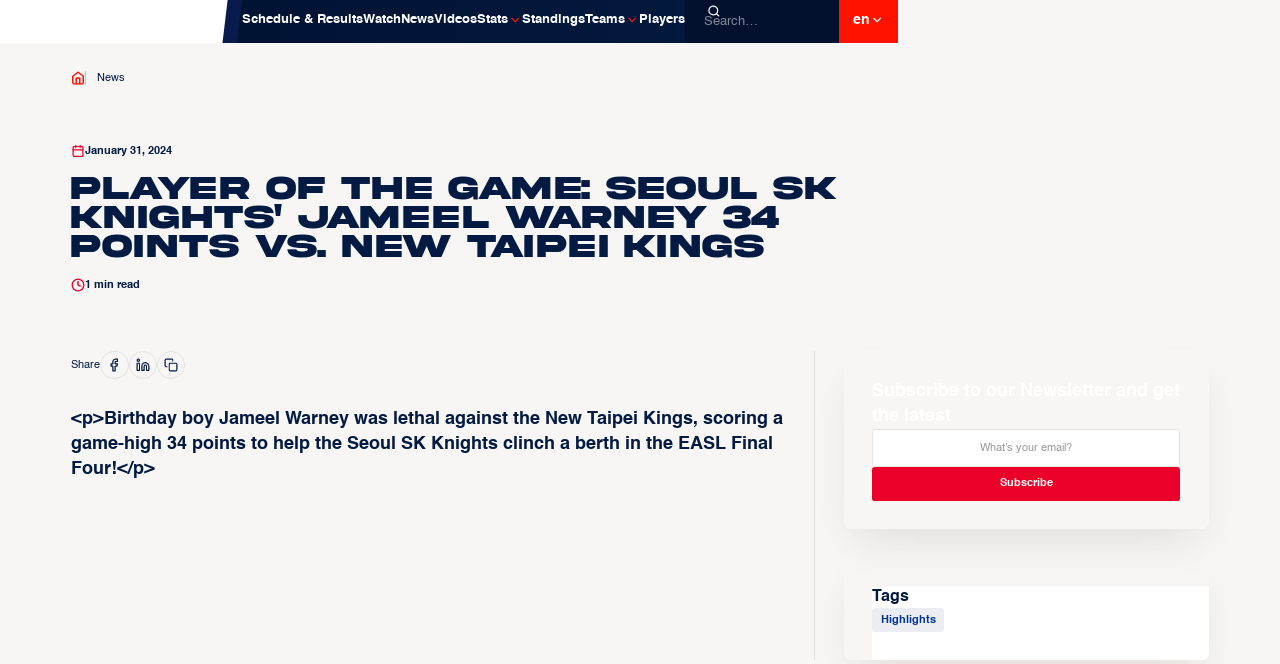

--- FILE ---
content_type: text/html
request_url: https://www.easl.basketball/videos/player-of-the-game-seoul-sk-knights-jameel-warney-34-points-vs-new-taipei-kings
body_size: 18236
content:
<!DOCTYPE html><!-- Last Published: Thu Dec 18 2025 06:52:09 GMT+0000 (Coordinated Universal Time) --><html data-wf-domain="www.easl.basketball" data-wf-page="672452ef7a30210d026a4b7f" data-wf-site="6723f2fa413489558b8ca27a" lang="en" data-wf-collection="672452ef7a30210d026a4b76" data-wf-item-slug="player-of-the-game-seoul-sk-knights-jameel-warney-34-points-vs-new-taipei-kings"><head><meta charset="utf-8"/><title>Player of the Game: Seoul SK Knights&#x27; Jameel Warney 34 points vs. New Taipei Kings | EASL</title><link rel="alternate" hrefLang="x-default" href="https://www.easl.basketball/videos/player-of-the-game-seoul-sk-knights-jameel-warney-34-points-vs-new-taipei-kings"/><link rel="alternate" hrefLang="en" href="https://www.easl.basketball/videos/player-of-the-game-seoul-sk-knights-jameel-warney-34-points-vs-new-taipei-kings"/><link rel="alternate" hrefLang="zh-TW" href="https://www.easl.basketball/zh/videos/player-of-the-game-seoul-sk-knights-jameel-warney-34-points-vs-new-taipei-kings"/><link rel="alternate" hrefLang="zh-CN" href="https://www.easl.basketball/cn/videos/player-of-the-game-seoul-sk-knights-jameel-warney-34-points-vs-new-taipei-kings"/><link rel="alternate" hrefLang="ja" href="https://www.easl.basketball/ja/videos/player-of-the-game-seoul-sk-knights-jameel-warney-34-points-vs-new-taipei-kings"/><link rel="alternate" hrefLang="ko" href="https://www.easl.basketball/ko/videos/player-of-the-game-seoul-sk-knights-jameel-warney-34-points-vs-new-taipei-kings"/><meta content="&lt;p&gt;Birthday boy Jameel Warney was lethal against the New Taipei Kings, scoring a game-high 34 points to help the Seoul SK Knights clinch a berth in the EASL Final Four!&lt;/p&gt;" name="description"/><meta content="Player of the Game: Seoul SK Knights&#x27; Jameel Warney 34 points vs. New Taipei Kings | EASL" property="og:title"/><meta content="&lt;p&gt;Birthday boy Jameel Warney was lethal against the New Taipei Kings, scoring a game-high 34 points to help the Seoul SK Knights clinch a berth in the EASL Final Four!&lt;/p&gt;" property="og:description"/><meta content="Player of the Game: Seoul SK Knights&#x27; Jameel Warney 34 points vs. New Taipei Kings | EASL" property="twitter:title"/><meta content="&lt;p&gt;Birthday boy Jameel Warney was lethal against the New Taipei Kings, scoring a game-high 34 points to help the Seoul SK Knights clinch a berth in the EASL Final Four!&lt;/p&gt;" property="twitter:description"/><meta property="og:type" content="website"/><meta content="summary_large_image" name="twitter:card"/><meta content="width=device-width, initial-scale=1" name="viewport"/><link href="https://cdn.prod.website-files.com/6723f2fa413489558b8ca27a/css/easl-v2.shared.c4fc33d20.min.css" rel="stylesheet" type="text/css"/><link href="https://fonts.googleapis.com" rel="preconnect"/><link href="https://fonts.gstatic.com" rel="preconnect" crossorigin="anonymous"/><script src="https://ajax.googleapis.com/ajax/libs/webfont/1.6.26/webfont.js" type="text/javascript"></script><script type="text/javascript">WebFont.load({  google: {    families: ["Montserrat:100,100italic,200,200italic,300,300italic,400,400italic,500,500italic,600,600italic,700,700italic,800,800italic,900,900italic"]  }});</script><script type="text/javascript">!function(o,c){var n=c.documentElement,t=" w-mod-";n.className+=t+"js",("ontouchstart"in o||o.DocumentTouch&&c instanceof DocumentTouch)&&(n.className+=t+"touch")}(window,document);</script><link href="https://cdn.prod.website-files.com/6723f2fa413489558b8ca27a/68665c21616dc0ad8c6623ca_logo-small.png" rel="shortcut icon" type="image/x-icon"/><link href="https://cdn.prod.website-files.com/6723f2fa413489558b8ca27a/685f6c754680a71fb4a7c910_Webclip.png" rel="apple-touch-icon"/><link href="https://www.easl.basketball/videos/player-of-the-game-seoul-sk-knights-jameel-warney-34-points-vs-new-taipei-kings" rel="canonical"/><!-- Google Tag Manager -->
<script>(function(w,d,s,l,i){w[l]=w[l]||[];w[l].push({'gtm.start':
new Date().getTime(),event:'gtm.js'});var f=d.getElementsByTagName(s)[0],
j=d.createElement(s),dl=l!='dataLayer'?'&l='+l:'';j.async=true;j.src=
'https://www.googletagmanager.com/gtm.js?id='+i+dl;f.parentNode.insertBefore(j,f);
})(window,document,'script','dataLayer','GTM-PX5C3PQ');</script>
<!-- End Google Tag Manager -->

<!--Page Transition-->
<style>
@view-transition {
	navigation: auto;
}
</style>

<!-- [Attributes by Finsweet] CMS Filter -->
<script async src="https://cdn.jsdelivr.net/npm/@finsweet/attributes-cmsfilter@1/cmsfilter.js"></script>

<!-- [Attributes by Finsweet] CMS Load -->
<script async src="https://cdn.jsdelivr.net/npm/@finsweet/attributes-cmsload@1/cmsload.js"></script>

<!-- [Attributes by Finsweet] CMS Tabs -->
<script async src="https://cdn.jsdelivr.net/npm/@finsweet/attributes-cmstabs@1/cmstabs.js"></script>

<!-- [Attributes by Finsweet] CMS Slider -->
<script async src="https://cdn.jsdelivr.net/npm/@finsweet/attributes-cmsslider@1/cmsslider.js"></script>

<!-- [Attributes by Finsweet] Mirror click events -->
<script defer src="https://cdn.jsdelivr.net/npm/@finsweet/attributes-mirrorclick@1/mirrorclick.js"></script>

<!-- Colour Highlight -->
<style>
::selection {background: var(--colour-primary--500); color: var(--tint-white--100); text-shadow: none;}
</style>

<!-- Removes iOS Select Field Styling -->
<style> select, input, textarea { 
  -webkit-appearance: none;
  -moz-appearance: none;
  appearance: none;
  border-radius: 0; 
	} 
</style><!-- [Attributes by Finsweet] CMS Combine -->
<script async src="https://cdn.jsdelivr.net/npm/@finsweet/attributes-cmscombine@1/cmscombine.js"></script><script src="https://cdn.jsdelivr.net/npm/@flowbase-co/boosters-tooltip@1.1.0/dist/tooltip.min.js" type="text/javascript" integrity="sha384-8GLx1Yn27bGzxJp9b9B+4vpObvjPzDyCoYPDQTplFhruDbzR/fR4tbtcFniEiPCq" crossorigin="anonymous"></script></head><body><div class="page-wrapper"><div class="global-styles"><div class="google-analytics w-embed w-iframe"><!-- Google Tag Manager (noscript) -->
<noscript><iframe src="https://www.googletagmanager.com/ns.html?id=GTM-PX5C3PQ"
height="0" width="0" style="display:none;visibility:hidden"></iframe></noscript>
<!-- End Google Tag Manager (noscript) --></div><div class="wizardry-method w-embed"><style>

body {
 font-size: 1.1111111111111112vw;
}
/* Max Font Size */
@media screen and (min-width:1440px) {
 body {font-size: 16px;}
}
/* Container Max Width */
.container {
  max-width: 1440px;
}
/* Min Font Size Tablet*/
@media screen and (max-width:991px) {
 body {font-size: 2vw;}
}
/* Min Font Size Mobile Landscape*/
@media screen and (max-width:767px) {
 body {font-size: 3vw;}
}
/* Min Font Size Mobile Portrait*/
@media screen and (max-width:479px) {
 body {font-size: 4vw;}
}
</style></div><div class="html-css w-embed"><style>

/* Font Smoothing*/
body { -webkit-font-smoothing: antialiased; }

/* Snippet gets rid of top margin on first element in any rich text*/
.w-richtext>:first-child {
	margin-top: 0;
}

/* Snippet gets rid of bottom margin on last element in any rich text*/
.w-richtext>:last-child, .w-richtext ol li:last-child, .w-richtext ul li:last-child {
    margin-bottom: 0;
}

/*Apply "..." after 4 lines of text */
.truncate4 {
    display: -webkit-box;
    overflow: hidden;
    -webkit-line-clamp: 4;
    -webkit-box-orient: vertical;
}

/*Apply "..." after 3 lines of text */
.truncate3 {
    display: -webkit-box;
    overflow: hidden;
    -webkit-line-clamp: 3;
    -webkit-box-orient: vertical;
}

/*Apply "..." after 2 lines of text */
.truncate2 {
    display: -webkit-box;
    overflow: hidden;
    -webkit-line-clamp: 2;
    -webkit-box-orient: vertical;
}

/*Apply "..." after 1 lines of text */
.truncate1 {
    display: -webkit-box;
    overflow: hidden;
    -webkit-line-clamp: 1;
    -webkit-box-orient: vertical;
}

/* Slider Dots*/
.w-slider-dot {background: var(--tint-black--10);}
.w-slider-dot.w-active {background: var(--colour-primary--500);}

</style></div></div><nav class="navbar"><div class="navbar-content"><div class="header-logo"><a href="/?r=0" data-wf--component---brand-logo--variant="base" class="brand-link w-inline-block"><img src="https://cdn.prod.website-files.com/6723f2fa413489558b8ca27a/679b09de7d528316ead51869_a27416924e90368c48445501353b628c_EASL%20Logo_Landscape.avif" loading="lazy" alt="" class="brand-logo"/></a><link rel="prefetch" href="/?r=0"/></div><div class="action-buttons"><div data-lenis-prevent="" class="nav-menu"><div class="nav-menu-links"><a aria-label="your game page" href="/your-game" class="news-link-item w-inline-block"><img src="https://cdn.prod.website-files.com/6723f2fa413489558b8ca27a/685f6f2f05b208bbdca9d889_Your-Game-Horizontal.avif" loading="lazy" alt="" class="your-game-nav-link"/></a><link rel="prefetch" href="/your-game"/><a href="/schedule-results" class="news-link-item w-inline-block"><div class="news-link-text">Schedule &amp; Results</div></a><link rel="prefetch" href="/schedule-results"/><a href="/where-to-watch" class="news-link-item w-inline-block"><div class="news-link-text">Watch</div></a><link rel="prefetch" href="/where-to-watch"/><a href="/news" class="news-link-item w-inline-block"><div class="news-link-text">News</div></a><link rel="prefetch" href="/news"/><a href="/videos" class="news-link-item w-inline-block"><div class="news-link-text">Videos</div></a><div data-delay="500" data-hover="true" class="dropdown w-dropdown"><div class="news-link-item w-dropdown-toggle"><div class="news-link-text">Stats</div><div class="icon-xs dropdown-icon w-embed"><svg width="100%" height="100%" viewBox="0 0 17 16" fill="none" xmlns="http://www.w3.org/2000/svg">
<path d="M4.60156 6L8.60156 10L12.6016 6" stroke="currentColor" stroke-width="1.5" stroke-linecap="round" stroke-linejoin="round"/>
</svg></div></div><nav class="dropdown-list w-dropdown-list"><div class="dropdown-list-inner"><div class="dropdown-list-link-wrapper"><a href="/all-player-stats" class="dropdown-list-link w-inline-block"><div>All Player Stats</div><div class="icon-xs w-embed"><svg width="100%" height="100%" viewBox="0 0 16 17" fill="none" xmlns="http://www.w3.org/2000/svg">
<path d="M6 12.3699L10 8.36987L6 4.36987" stroke="#EA0029" stroke-width="1.5" stroke-linecap="round" stroke-linejoin="round"/>
</svg></div></a><link rel="prefetch" href="/all-player-stats"/><a href="/stats" class="dropdown-list-link w-inline-block"><div>Stat Leaders</div><div class="icon-xs w-embed"><svg width="100%" height="100%" viewBox="0 0 16 17" fill="none" xmlns="http://www.w3.org/2000/svg">
<path d="M6 12.3699L10 8.36987L6 4.36987" stroke="#EA0029" stroke-width="1.5" stroke-linecap="round" stroke-linejoin="round"/>
</svg></div></a><link rel="prefetch" href="/stats"/></div></div></nav></div><a href="/standings" class="news-link-item w-inline-block"><div class="news-link-text">Standings</div></a><link rel="prefetch" href="/standings"/><div data-delay="500" data-hover="true" class="dropdown w-dropdown"><div class="news-link-item w-dropdown-toggle"><div class="news-link-text">Teams</div><div class="icon-xs dropdown-icon w-embed"><svg width="100%" height="100%" viewBox="0 0 17 16" fill="none" xmlns="http://www.w3.org/2000/svg">
<path d="M4.60156 6L8.60156 10L12.6016 6" stroke="currentColor" stroke-width="1.5" stroke-linecap="round" stroke-linejoin="round"/>
</svg></div></div><nav class="dropdown-list w-dropdown-list"><div class="dropdown-list-inner"><a href="/teams" class="dropdown-list-link header-dropdown-list-link w-inline-block"><div>All Teams</div><div class="icon-xs w-embed"><svg width="100%" height="100%" viewBox="0 0 16 17" fill="none" xmlns="http://www.w3.org/2000/svg">
<path d="M6 12.3699L10 8.36987L6 4.36987" stroke="#EA0029" stroke-width="1.5" stroke-linecap="round" stroke-linejoin="round"/>
</svg></div></a><link rel="prefetch" href="/teams"/><div class="w-dyn-list"><div role="list" class="dropdown-list-link-wrapper w-dyn-items"><div role="listitem" class="w-dyn-item"><a href="/teams/alvark-tokyo" class="dropdown-list-link w-inline-block"><div class="flex gap-m"><img src="https://cdn.prod.website-files.com/67240773d3fabd110f151648/6967d691b07c8b3b4d449699_ac4b69b92e994138a41e668a04993a1a.png" loading="lazy" alt="" class="icon-s"/><div>Alvark Tokyo</div></div><div class="icon-xs w-embed"><svg width="100%" height="100%" viewBox="0 0 16 17" fill="none" xmlns="http://www.w3.org/2000/svg">
<path d="M6 12.3699L10 8.36987L6 4.36987" stroke="#EA0029" stroke-width="1.5" stroke-linecap="round" stroke-linejoin="round"/>
</svg></div></a><link rel="prefetch" href="/teams/alvark-tokyo"/></div><div role="listitem" class="w-dyn-item"><a href="/teams/changwon-lg-sakers" class="dropdown-list-link w-inline-block"><div class="flex gap-m"><img src="https://cdn.prod.website-files.com/67240773d3fabd110f151648/6967d691b07c8b3b4d44969c_e1914d3a46cd489398350951e0f4537c.png" loading="lazy" alt="" class="icon-s"/><div>Changwon LG Sakers</div></div><div class="icon-xs w-embed"><svg width="100%" height="100%" viewBox="0 0 16 17" fill="none" xmlns="http://www.w3.org/2000/svg">
<path d="M6 12.3699L10 8.36987L6 4.36987" stroke="#EA0029" stroke-width="1.5" stroke-linecap="round" stroke-linejoin="round"/>
</svg></div></a><link rel="prefetch" href="/teams/changwon-lg-sakers"/></div><div role="listitem" class="w-dyn-item"><a href="/teams/hong-kong-eastern" class="dropdown-list-link w-inline-block"><div class="flex gap-m"><img src="https://cdn.prod.website-files.com/67240773d3fabd110f151648/6967d691b07c8b3b4d449671_adf60619aed949ffb17b68c344ba8302.png" loading="lazy" alt="" class="icon-s"/><div>Hong Kong Eastern</div></div><div class="icon-xs w-embed"><svg width="100%" height="100%" viewBox="0 0 16 17" fill="none" xmlns="http://www.w3.org/2000/svg">
<path d="M6 12.3699L10 8.36987L6 4.36987" stroke="#EA0029" stroke-width="1.5" stroke-linecap="round" stroke-linejoin="round"/>
</svg></div></a><link rel="prefetch" href="/teams/hong-kong-eastern"/></div><div role="listitem" class="w-dyn-item"><a href="/teams/macau-black-bears" class="dropdown-list-link w-inline-block"><div class="flex gap-m"><img src="https://cdn.prod.website-files.com/67240773d3fabd110f151648/6967d691b07c8b3b4d449681_04d03e5ab04944b5adeae152dfbab657.png" loading="lazy" alt="" class="icon-s"/><div>Macau Black Bears</div></div><div class="icon-xs w-embed"><svg width="100%" height="100%" viewBox="0 0 16 17" fill="none" xmlns="http://www.w3.org/2000/svg">
<path d="M6 12.3699L10 8.36987L6 4.36987" stroke="#EA0029" stroke-width="1.5" stroke-linecap="round" stroke-linejoin="round"/>
</svg></div></a><link rel="prefetch" href="/teams/macau-black-bears"/></div><div role="listitem" class="w-dyn-item"><a href="/teams/meralco-bolts" class="dropdown-list-link w-inline-block"><div class="flex gap-m"><img src="https://cdn.prod.website-files.com/67240773d3fabd110f151648/6967d691b07c8b3b4d449684_121e63062e194cfd84e381b0c7528dd3.png" loading="lazy" alt="" class="icon-s"/><div>Meralco Bolts</div></div><div class="icon-xs w-embed"><svg width="100%" height="100%" viewBox="0 0 16 17" fill="none" xmlns="http://www.w3.org/2000/svg">
<path d="M6 12.3699L10 8.36987L6 4.36987" stroke="#EA0029" stroke-width="1.5" stroke-linecap="round" stroke-linejoin="round"/>
</svg></div></a><link rel="prefetch" href="/teams/meralco-bolts"/></div><div role="listitem" class="w-dyn-item"><a href="/teams/new-taipei-kings" class="dropdown-list-link w-inline-block"><div class="flex gap-m"><img src="https://cdn.prod.website-files.com/67240773d3fabd110f151648/6967d691b07c8b3b4d449693_0187cc9d82c04ebf8dc15852744a2951.png" loading="lazy" alt="" class="icon-s"/><div>New Taipei Kings</div></div><div class="icon-xs w-embed"><svg width="100%" height="100%" viewBox="0 0 16 17" fill="none" xmlns="http://www.w3.org/2000/svg">
<path d="M6 12.3699L10 8.36987L6 4.36987" stroke="#EA0029" stroke-width="1.5" stroke-linecap="round" stroke-linejoin="round"/>
</svg></div></a><link rel="prefetch" href="/teams/new-taipei-kings"/></div><div role="listitem" class="w-dyn-item"><a href="/teams/ryukyu-golden-kings" class="dropdown-list-link w-inline-block"><div class="flex gap-m"><img src="https://cdn.prod.website-files.com/67240773d3fabd110f151648/6967d691b07c8b3b4d449678_52ff4d6fc57c42c4bdbde948f1f19c55.png" loading="lazy" alt="" class="icon-s"/><div>Ryukyu Golden Kings</div></div><div class="icon-xs w-embed"><svg width="100%" height="100%" viewBox="0 0 16 17" fill="none" xmlns="http://www.w3.org/2000/svg">
<path d="M6 12.3699L10 8.36987L6 4.36987" stroke="#EA0029" stroke-width="1.5" stroke-linecap="round" stroke-linejoin="round"/>
</svg></div></a><link rel="prefetch" href="/teams/ryukyu-golden-kings"/></div><div role="listitem" class="w-dyn-item"><a href="/teams/seoul-sk-knights" class="dropdown-list-link w-inline-block"><div class="flex gap-m"><img src="https://cdn.prod.website-files.com/67240773d3fabd110f151648/6967d691b07c8b3b4d44967e_0a1ffcdce4274cb2aac79bf152a35557.png" loading="lazy" alt="" class="icon-s"/><div>Seoul SK Knights</div></div><div class="icon-xs w-embed"><svg width="100%" height="100%" viewBox="0 0 16 17" fill="none" xmlns="http://www.w3.org/2000/svg">
<path d="M6 12.3699L10 8.36987L6 4.36987" stroke="#EA0029" stroke-width="1.5" stroke-linecap="round" stroke-linejoin="round"/>
</svg></div></a><link rel="prefetch" href="/teams/seoul-sk-knights"/></div><div role="listitem" class="w-dyn-item"><a href="/teams/taipei-fubon-braves" class="dropdown-list-link w-inline-block"><div class="flex gap-m"><img src="https://cdn.prod.website-files.com/67240773d3fabd110f151648/6967d691b07c8b3b4d449690_5a015b28e60544af8c882fb3b78fe7d6.png" loading="lazy" alt="" class="icon-s"/><div>Taipei Fubon Braves</div></div><div class="icon-xs w-embed"><svg width="100%" height="100%" viewBox="0 0 16 17" fill="none" xmlns="http://www.w3.org/2000/svg">
<path d="M6 12.3699L10 8.36987L6 4.36987" stroke="#EA0029" stroke-width="1.5" stroke-linecap="round" stroke-linejoin="round"/>
</svg></div></a><link rel="prefetch" href="/teams/taipei-fubon-braves"/></div><div role="listitem" class="w-dyn-item"><a href="/teams/taoyuan-pauian-pilots" class="dropdown-list-link w-inline-block"><div class="flex gap-m"><img src="https://cdn.prod.website-files.com/67240773d3fabd110f151648/6967d691b07c8b3b4d44968d_613ec1e996cc4dde9890b18646d74339.png" loading="lazy" alt="" class="icon-s"/><div>Taoyuan Pauian Pilots</div></div><div class="icon-xs w-embed"><svg width="100%" height="100%" viewBox="0 0 16 17" fill="none" xmlns="http://www.w3.org/2000/svg">
<path d="M6 12.3699L10 8.36987L6 4.36987" stroke="#EA0029" stroke-width="1.5" stroke-linecap="round" stroke-linejoin="round"/>
</svg></div></a><link rel="prefetch" href="/teams/taoyuan-pauian-pilots"/></div><div role="listitem" class="w-dyn-item"><a href="/teams/utsunomiya-brex" class="dropdown-list-link w-inline-block"><div class="flex gap-m"><img src="https://cdn.prod.website-files.com/67240773d3fabd110f151648/6967d691b07c8b3b4d44966e_571eb873a9b445cc9acc7f98383c5fb8.png" loading="lazy" alt="" class="icon-s"/><div>Utsunomiya Brex</div></div><div class="icon-xs w-embed"><svg width="100%" height="100%" viewBox="0 0 16 17" fill="none" xmlns="http://www.w3.org/2000/svg">
<path d="M6 12.3699L10 8.36987L6 4.36987" stroke="#EA0029" stroke-width="1.5" stroke-linecap="round" stroke-linejoin="round"/>
</svg></div></a><link rel="prefetch" href="/teams/utsunomiya-brex"/></div><div role="listitem" class="w-dyn-item"><a href="/teams/xac-broncos" class="dropdown-list-link w-inline-block"><div class="flex gap-m"><img src="https://cdn.prod.website-files.com/67240773d3fabd110f151648/6967d691b07c8b3b4d44968a_5f22eced404d465f88e4d0944f316475.png" loading="lazy" alt="" class="icon-s"/><div>Xac Broncos</div></div><div class="icon-xs w-embed"><svg width="100%" height="100%" viewBox="0 0 16 17" fill="none" xmlns="http://www.w3.org/2000/svg">
<path d="M6 12.3699L10 8.36987L6 4.36987" stroke="#EA0029" stroke-width="1.5" stroke-linecap="round" stroke-linejoin="round"/>
</svg></div></a><link rel="prefetch" href="/teams/xac-broncos"/></div></div></div></div></nav></div><a href="/players" class="news-link-item w-inline-block"><div class="news-link-text">Players</div></a><form action="/search" class="search w-form"><input class="search-input w-input" maxlength="256" name="query" placeholder="Search…" type="search" id="search" required=""/><input type="submit" class="search-button w-button" value=""/></form></div></div><div data-lenis-toggle="" class="menu-button"><div data-is-ix2-target="1" class="menu-icon" data-w-id="a7aef7a6-d37f-8f14-939a-38cb3e296efd" data-animation-type="lottie" data-src="https://cdn.prod.website-files.com/6723f2fa413489558b8ca27a/67247d64c1920596c2db1a31_Menu_White%20Lottie.json" data-loop="0" data-direction="1" data-autoplay="0" data-renderer="svg" data-default-duration="0" data-duration="2.0208333333333335" data-ix2-initial-state="0"></div></div><div class="locales-wrapper w-locales-list"><div data-delay="500" data-hover="true" class="dropdown w-dropdown"><div class="news-link-item locale-link-item w-dropdown-toggle"><div>en</div><div class="icon-xs dropdown-icon white-text-colour w-embed"><svg width="100%" height="100%" viewBox="0 0 17 16" fill="none" xmlns="http://www.w3.org/2000/svg">
<path d="M4.60156 6L8.60156 10L12.6016 6" stroke="currentColor" stroke-width="1.5" stroke-linecap="round" stroke-linejoin="round"/>
</svg></div></div><nav class="dropdown-list locale-dropdown-list w-dropdown-list"><div role="list" class="dropdown-list-inner locale-dropdown-list-inner w-locales-items"><div role="listitem" class="dropdown-list-link-wrapper w-locales-item"><a hreflang="en" href="/videos/player-of-the-game-seoul-sk-knights-jameel-warney-34-points-vs-new-taipei-kings" aria-current="page" class="dropdown-list-link w-inline-block w--current"><div class="flex"><div class="flex"><div>English</div></div></div><div class="icon-xs w-embed"><svg width="100%" height="100%" viewBox="0 0 16 17" fill="none" xmlns="http://www.w3.org/2000/svg">
<path d="M6 12.3699L10 8.36987L6 4.36987" stroke="#EA0029" stroke-width="1.5" stroke-linecap="round" stroke-linejoin="round"/>
</svg></div></a></div><div role="listitem" class="dropdown-list-link-wrapper w-locales-item"><a hreflang="zh-TW" href="/zh/videos/player-of-the-game-seoul-sk-knights-jameel-warney-34-points-vs-new-taipei-kings" class="dropdown-list-link w-inline-block"><div class="flex"><div class="flex"><div>Chinese (Traditional)</div></div></div><div class="icon-xs w-embed"><svg width="100%" height="100%" viewBox="0 0 16 17" fill="none" xmlns="http://www.w3.org/2000/svg">
<path d="M6 12.3699L10 8.36987L6 4.36987" stroke="#EA0029" stroke-width="1.5" stroke-linecap="round" stroke-linejoin="round"/>
</svg></div></a></div><div role="listitem" class="dropdown-list-link-wrapper w-locales-item"><a hreflang="zh-CN" href="/cn/videos/player-of-the-game-seoul-sk-knights-jameel-warney-34-points-vs-new-taipei-kings" class="dropdown-list-link w-inline-block"><div class="flex"><div class="flex"><div>Chinese (Simplified)</div></div></div><div class="icon-xs w-embed"><svg width="100%" height="100%" viewBox="0 0 16 17" fill="none" xmlns="http://www.w3.org/2000/svg">
<path d="M6 12.3699L10 8.36987L6 4.36987" stroke="#EA0029" stroke-width="1.5" stroke-linecap="round" stroke-linejoin="round"/>
</svg></div></a></div><div role="listitem" class="dropdown-list-link-wrapper w-locales-item"><a hreflang="ja" href="/ja/videos/player-of-the-game-seoul-sk-knights-jameel-warney-34-points-vs-new-taipei-kings" class="dropdown-list-link w-inline-block"><div class="flex"><div class="flex"><div>Japanese</div></div></div><div class="icon-xs w-embed"><svg width="100%" height="100%" viewBox="0 0 16 17" fill="none" xmlns="http://www.w3.org/2000/svg">
<path d="M6 12.3699L10 8.36987L6 4.36987" stroke="#EA0029" stroke-width="1.5" stroke-linecap="round" stroke-linejoin="round"/>
</svg></div></a></div><div role="listitem" class="dropdown-list-link-wrapper w-locales-item"><a hreflang="ko" href="/ko/videos/player-of-the-game-seoul-sk-knights-jameel-warney-34-points-vs-new-taipei-kings" class="dropdown-list-link w-inline-block"><div class="flex"><div class="flex"><div>Korean</div></div></div><div class="icon-xs w-embed"><svg width="100%" height="100%" viewBox="0 0 16 17" fill="none" xmlns="http://www.w3.org/2000/svg">
<path d="M6 12.3699L10 8.36987L6 4.36987" stroke="#EA0029" stroke-width="1.5" stroke-linecap="round" stroke-linejoin="round"/>
</svg></div></a></div></div></nav></div></div></div></div></nav><main class="main"><div class="section breadcrumb-section"><div class="container"><div class="breadcrumbs-wrapper"><a href="/?r=0" class="w-inline-block"><div class="icon-xs primary-500-text-colour w-embed"><svg width="100%" height="100%" viewBox="0 0 16 16" fill="none" xmlns="http://www.w3.org/2000/svg">
<path d="M2 5.99992L8 1.33325L14 5.99992V13.3333C14 13.6869 13.8595 14.026 13.6095 14.2761C13.3594 14.5261 13.0203 14.6666 12.6667 14.6666H3.33333C2.97971 14.6666 2.64057 14.5261 2.39052 14.2761C2.14048 14.026 2 13.6869 2 13.3333V5.99992Z" stroke="currentColor" stroke-width="1.5" stroke-linecap="round" stroke-linejoin="round"/>
<path d="M6 14.6667V8H10V14.6667" stroke="currentColor" stroke-width="1.5" stroke-linecap="round" stroke-linejoin="round"/>
</svg></div></a><div class="breadcrumb-link"><a href="/news" class="text-link small-paragraph">News</a></div></div></div></div><header class="hero-section internal-hero-banner bottom-padding-0em"><div class="container"><div class="w-layout-grid grid _4-col-grid"><div id="w-node-d0790e2d-6fe2-8a38-d01b-74c96ee8762d-026a4b7f" class="col"><div class="bottom-margin-1em"><div class="flex"><div class="icon-xs w-embed"><svg width="100%" height="100%" viewBox="0 0 16 17" fill="none" xmlns="http://www.w3.org/2000/svg">
<g clip-path="url(#clip0_2063_1538)">
<path d="M12.6667 3.0365H3.33333C2.59695 3.0365 2 3.63345 2 4.36983V13.7032C2 14.4395 2.59695 15.0365 3.33333 15.0365H12.6667C13.403 15.0365 14 14.4395 14 13.7032V4.36983C14 3.63345 13.403 3.0365 12.6667 3.0365Z" stroke="#EA0029" stroke-width="1.5" stroke-linecap="round" stroke-linejoin="round"/>
<path d="M2 7.0365H14" stroke="#EA0029" stroke-width="1.5" stroke-linecap="round" stroke-linejoin="round"/>
<path d="M10.6665 1.70325V4.36991" stroke="#EA0029" stroke-width="1.5" stroke-linecap="round" stroke-linejoin="round"/>
<path d="M5.3335 1.70325V4.36991" stroke="#EA0029" stroke-width="1.5" stroke-linecap="round" stroke-linejoin="round"/>
</g>
<defs>
<clipPath id="clip0_2063_1538">
<rect width="16" height="16" fill="white" transform="translate(0 0.369873)"/>
</clipPath>
</defs>
</svg></div><p class="small-paragraph bold-text">January 31, 2024</p></div></div><div class="bottom-margin-1em"><h1>Player of the Game: Seoul SK Knights&#x27; Jameel Warney 34 points vs. New Taipei Kings</h1></div><div class="flex"><div class="icon-xs w-embed"><svg width="100%" height="100%" viewBox="0 0 16 16" fill="none" xmlns="http://www.w3.org/2000/svg">
<g clip-path="url(#clip0_2081_3349)">
<path d="M7.99967 14.6666C11.6816 14.6666 14.6663 11.6818 14.6663 7.99992C14.6663 4.31802 11.6816 1.33325 7.99967 1.33325C4.31778 1.33325 1.33301 4.31802 1.33301 7.99992C1.33301 11.6818 4.31778 14.6666 7.99967 14.6666Z" stroke="#EA0029" stroke-width="1.5" stroke-linecap="round" stroke-linejoin="round"/>
<path d="M8 4V8L10.6667 9.33333" stroke="#EA0029" stroke-width="1.5" stroke-linecap="round" stroke-linejoin="round"/>
</g>
<defs>
<clipPath id="clip0_2081_3349">
<rect width="16" height="16" fill="white"/>
</clipPath>
</defs>
</svg></div><p class="small-paragraph bold-text"><span time-to-read=".rich-text">00</span> min read</p></div></div></div></div></header><section class="section bottom-padding-0em w-condition-invisible"><div class="container ml-padding-0em"><a href="#" class="image-wrapper ml-full-width w-inline-block w-dyn-bind-empty w-lightbox"><img src="https://cdn.prod.website-files.com/67240773d3fabd110f151648/679fff79dade6090365153a0_679ffbd3c508f909c20f6971_65bb30545e9dc726852378ed_IMG-20240201-WA0004.avif" alt="" class="image"/><div class="play-button-wrapper"><div class="play-button"><div class="icon-s w-embed"><svg width="100%" height="100%" viewBox="0 0 16 16" fill="none" xmlns="http://www.w3.org/2000/svg">
<path d="M3.33301 2L12.6663 8L3.33301 14V2Z" stroke="#EA0029" stroke-width="1.5" stroke-linecap="round" stroke-linejoin="round"/>
</svg></div></div></div><script type="application/json" class="w-json">{
  "items": [],
  "group": ""
}</script></a></div></section><section class="section bottom-padding-0em top-padding-4em"><div class="container"><div class="w-layout-grid grid _3-col-grid rich-text-grid"><div id="w-node-d0790e2d-6fe2-8a38-d01b-74c96ee8764f-026a4b7f" class="col"><div class="rich-text-wrapper"><div class="bottom-margin-2em"><div class="share-wrapper"><p class="small-paragraph">Share</p><div class="social-icon-wrapper"><a r-share-facebook="1" href="#" target="_blank" class="circle w-inline-block"><div class="icon-xs w-embed"><svg width="18" height="18" viewBox="0 0 18 18" fill="none" xmlns="http://www.w3.org/2000/svg">
<path d="M13.5 1.5H11.25C10.2554 1.5 9.30161 1.89509 8.59835 2.59835C7.89509 3.30161 7.5 4.25544 7.5 5.25V7.5H5.25V10.5H7.5V16.5H10.5V10.5H12.75L13.5 7.5H10.5V5.25C10.5 5.05109 10.579 4.86032 10.7197 4.71967C10.8603 4.57902 11.0511 4.5 11.25 4.5H13.5V1.5Z" stroke="currentColor" stroke-width="1.5" stroke-linecap="round" stroke-linejoin="round"/>
</svg></div><div class="hide">Facebook Link</div></a><a r-share-linkedin="1" href="#" target="_blank" class="circle w-inline-block"><div class="icon-xs w-embed"><svg width="18" height="18" viewBox="0 0 18 18" fill="none" xmlns="http://www.w3.org/2000/svg">
<path d="M4.5 6.75H1.5V15.75H4.5V6.75Z" stroke="currentColor" stroke-width="1.5" stroke-linecap="round" stroke-linejoin="round"/>
<path d="M12 6C13.1935 6 14.3381 6.47411 15.182 7.31802C16.0259 8.16193 16.5 9.30653 16.5 10.5V15.75H13.5V10.5C13.5 10.1022 13.342 9.72064 13.0607 9.43934C12.7794 9.15804 12.3978 9 12 9C11.6022 9 11.2206 9.15804 10.9393 9.43934C10.658 9.72064 10.5 10.1022 10.5 10.5V15.75H7.5V10.5C7.5 9.30653 7.97411 8.16193 8.81802 7.31802C9.66193 6.47411 10.8065 6 12 6V6Z" stroke="currentColor" stroke-width="1.5" stroke-linecap="round" stroke-linejoin="round"/>
<path d="M3 4.5C3.82843 4.5 4.5 3.82843 4.5 3C4.5 2.17157 3.82843 1.5 3 1.5C2.17157 1.5 1.5 2.17157 1.5 3C1.5 3.82843 2.17157 4.5 3 4.5Z" stroke="currentColor" stroke-width="1.5" stroke-linecap="round" stroke-linejoin="round"/>
</svg></div><div class="hide">Linkedin Link</div></a><a class="circle w-inline-block" fb-tooltip-position="top" r-share-url="1" fb-tooltip-animation="shift-away" href="#" fb-tooltip-message="Copied" fb-tooltip-theme="light" fb-tooltip-arrow="rounded" fb-tooltip-show-delay="500" target="_blank" fb-tooltip="true" fb-tooltip-trigger="click"><div class="icon-xs w-embed"><svg width="18" height="18" viewBox="0 0 18 18" fill="none" xmlns="http://www.w3.org/2000/svg">
<path d="M15 6.75H8.25C7.42157 6.75 6.75 7.42157 6.75 8.25V15C6.75 15.8284 7.42157 16.5 8.25 16.5H15C15.8284 16.5 16.5 15.8284 16.5 15V8.25C16.5 7.42157 15.8284 6.75 15 6.75Z" stroke="currentColor" stroke-width="1.5" stroke-linecap="round" stroke-linejoin="round"/>
<path d="M3.75 11.25H3C2.60218 11.25 2.22064 11.092 1.93934 10.8107C1.65804 10.5294 1.5 10.1478 1.5 9.75V3C1.5 2.60218 1.65804 2.22064 1.93934 1.93934C2.22064 1.65804 2.60218 1.5 3 1.5H9.75C10.1478 1.5 10.5294 1.65804 10.8107 1.93934C11.092 2.22064 11.25 2.60218 11.25 3V3.75" stroke="currentColor" stroke-width="1.5" stroke-linecap="round" stroke-linejoin="round"/>
</svg></div><div class="hide">Linkedin Link</div></a></div></div></div><h3>&lt;p&gt;Birthday boy Jameel Warney was lethal against the New Taipei Kings, scoring a game-high 34 points to help the Seoul SK Knights clinch a berth in the EASL Final Four!&lt;/p&gt;</h3></div></div><div id="w-node-d0790e2d-6fe2-8a38-d01b-74c96ee87697-026a4b7f" class="col sticky-col"><div class="bottom-margin-2em"><div id="w-node-db53e997-865d-6357-aa8a-ee9a7880515f-7880515f" class="feature-tile"><h3>Subscribe to our Newsletter and get the latest</h3><div class="bg subscribe-bg"></div><div class="form-block w-form"><form id="email-form" name="email-form" data-name="Email Form" method="get" class="form" data-wf-page-id="672452ef7a30210d026a4b7f" data-wf-element-id="db53e997-865d-6357-aa8a-ee9a78805164"><input class="text-field w-input" maxlength="256" name="email-2" data-name="Email 2" placeholder="What’s your email?" type="email" id="email-2" required=""/><input type="submit" data-wait="Please wait..." class="button v2 w-button" value="Subscribe"/></form><div class="success-message w-form-done"><div>Thank you! Your submission has been received!</div></div><div class="error-message w-form-fail"><div>Oops! Something went wrong.</div></div></div></div></div><div class="feature-tile tag-feature-tile"><h4>Tags</h4><div class="w-dyn-list"><div fs-cmscombine-element="list" role="list" class="tag-wrapper w-dyn-items"><div role="listitem" class="w-dyn-item"><a href="/video-tag/highlights" class="tag">Highlights</a></div></div></div><div class="w-dyn-list"><div class="hide w-dyn-empty"><div>No items found.</div></div></div><div class="bg white-tint-100-bg"></div></div></div></div></div></section><section class="section filter-section"><div class="container"><div class="bottom-margin-2em"><div class="w-layout-grid grid _4-col-grid"><div id="w-node-_05fa52bf-df95-e670-5714-5744dfd2c451-026a4b7f" class="col"><h2>More Videos</h2></div><div id="w-node-_05fa52bf-df95-e670-5714-5744dfd2c454-026a4b7f" class="col"><div fs-cmsfilter-element="filters" class="filter-form-block w-form"><form id="wf-form-Filter-Form" name="wf-form-Filter-Form" data-name="Filter Form" method="get" class="filter-form" data-wf-page-id="672452ef7a30210d026a4b7f" data-wf-element-id="7012f2c6-b0e7-5376-00e6-550f79b774df"><input class="text-field filter-text-field w-node-_7012f2c6-b0e7-5376-00e6-550f79b774e0-79b774de w-input" maxlength="256" name="Filter-Search" fs-cmsfilter-field="name,category,date" data-name="Filter Search" placeholder="Search by keyword, date or category" type="text" id="Filter-Search"/><div data-hover="false" data-delay="500" class="dropdown w-dropdown"><div class="filter-dropdown-toggle w-dropdown-toggle"><div class="small-paragraph">Search by team</div><div class="icon-xs dropdown-icon w-embed"><svg width="100%" height="100%" viewBox="0 0 17 16" fill="none" xmlns="http://www.w3.org/2000/svg">
<path d="M4.60156 6L8.60156 10L12.6016 6" stroke="currentColor" stroke-width="1.5" stroke-linecap="round" stroke-linejoin="round"/>
</svg></div></div><nav class="dropdown-list filter-dropdown-list w-dropdown-list"><div class="dropdown-list-inner filter-dropdown-list-inner"><div class="w-dyn-list"><div role="list" class="dropdown-list-link-wrapper w-dyn-items"><div role="listitem" class="w-dyn-item"><label class="w-checkbox checkbox-field"><div class="w-checkbox-input w-checkbox-input--inputType-custom checkbox"></div><input type="checkbox" id="checkbox" name="checkbox" data-name="Checkbox" style="opacity:0;position:absolute;z-index:-1"/><span fs-cmsfilter-field="team" class="w-form-label" for="checkbox">Alvark Tokyo</span></label></div><div role="listitem" class="w-dyn-item"><label class="w-checkbox checkbox-field"><div class="w-checkbox-input w-checkbox-input--inputType-custom checkbox"></div><input type="checkbox" id="checkbox" name="checkbox" data-name="Checkbox" style="opacity:0;position:absolute;z-index:-1"/><span fs-cmsfilter-field="team" class="w-form-label" for="checkbox">Changwon LG Sakers</span></label></div><div role="listitem" class="w-dyn-item"><label class="w-checkbox checkbox-field"><div class="w-checkbox-input w-checkbox-input--inputType-custom checkbox"></div><input type="checkbox" id="checkbox" name="checkbox" data-name="Checkbox" style="opacity:0;position:absolute;z-index:-1"/><span fs-cmsfilter-field="team" class="w-form-label" for="checkbox">Hong Kong Eastern</span></label></div><div role="listitem" class="w-dyn-item"><label class="w-checkbox checkbox-field"><div class="w-checkbox-input w-checkbox-input--inputType-custom checkbox"></div><input type="checkbox" id="checkbox" name="checkbox" data-name="Checkbox" style="opacity:0;position:absolute;z-index:-1"/><span fs-cmsfilter-field="team" class="w-form-label" for="checkbox">Macau Black Bears</span></label></div><div role="listitem" class="w-dyn-item"><label class="w-checkbox checkbox-field"><div class="w-checkbox-input w-checkbox-input--inputType-custom checkbox"></div><input type="checkbox" id="checkbox" name="checkbox" data-name="Checkbox" style="opacity:0;position:absolute;z-index:-1"/><span fs-cmsfilter-field="team" class="w-form-label" for="checkbox">Meralco Bolts</span></label></div><div role="listitem" class="w-dyn-item"><label class="w-checkbox checkbox-field"><div class="w-checkbox-input w-checkbox-input--inputType-custom checkbox"></div><input type="checkbox" id="checkbox" name="checkbox" data-name="Checkbox" style="opacity:0;position:absolute;z-index:-1"/><span fs-cmsfilter-field="team" class="w-form-label" for="checkbox">New Taipei Kings</span></label></div><div role="listitem" class="w-dyn-item"><label class="w-checkbox checkbox-field"><div class="w-checkbox-input w-checkbox-input--inputType-custom checkbox"></div><input type="checkbox" id="checkbox" name="checkbox" data-name="Checkbox" style="opacity:0;position:absolute;z-index:-1"/><span fs-cmsfilter-field="team" class="w-form-label" for="checkbox">Ryukyu Golden Kings</span></label></div><div role="listitem" class="w-dyn-item"><label class="w-checkbox checkbox-field"><div class="w-checkbox-input w-checkbox-input--inputType-custom checkbox"></div><input type="checkbox" id="checkbox" name="checkbox" data-name="Checkbox" style="opacity:0;position:absolute;z-index:-1"/><span fs-cmsfilter-field="team" class="w-form-label" for="checkbox">Seoul SK Knights</span></label></div><div role="listitem" class="w-dyn-item"><label class="w-checkbox checkbox-field"><div class="w-checkbox-input w-checkbox-input--inputType-custom checkbox"></div><input type="checkbox" id="checkbox" name="checkbox" data-name="Checkbox" style="opacity:0;position:absolute;z-index:-1"/><span fs-cmsfilter-field="team" class="w-form-label" for="checkbox">Taipei Fubon Braves</span></label></div><div role="listitem" class="w-dyn-item"><label class="w-checkbox checkbox-field"><div class="w-checkbox-input w-checkbox-input--inputType-custom checkbox"></div><input type="checkbox" id="checkbox" name="checkbox" data-name="Checkbox" style="opacity:0;position:absolute;z-index:-1"/><span fs-cmsfilter-field="team" class="w-form-label" for="checkbox">Taoyuan Pauian Pilots</span></label></div><div role="listitem" class="w-dyn-item"><label class="w-checkbox checkbox-field"><div class="w-checkbox-input w-checkbox-input--inputType-custom checkbox"></div><input type="checkbox" id="checkbox" name="checkbox" data-name="Checkbox" style="opacity:0;position:absolute;z-index:-1"/><span fs-cmsfilter-field="team" class="w-form-label" for="checkbox">Utsunomiya Brex</span></label></div><div role="listitem" class="w-dyn-item"><label class="w-checkbox checkbox-field"><div class="w-checkbox-input w-checkbox-input--inputType-custom checkbox"></div><input type="checkbox" id="checkbox" name="checkbox" data-name="Checkbox" style="opacity:0;position:absolute;z-index:-1"/><span fs-cmsfilter-field="team" class="w-form-label" for="checkbox">Xac Broncos</span></label></div></div></div></div></nav></div><div fs-cmsfilter-element="clear" class="clear-wrapper"><p class="small-paragraph hide-mobile-landscape-portrait bold-text">Clear</p><div class="icon-xs w-embed"><svg width="100%" height="100%" viewBox="0 0 16 16" fill="none" xmlns="http://www.w3.org/2000/svg">
<g clip-path="url(#clip0_2081_3349)">
<path d="M15.333 13.3333V9.33325H11.333" stroke="#EA0029" stroke-width="1.5" stroke-linecap="round" stroke-linejoin="round"/>
<path d="M0.666992 2.66675V6.66675H4.66699" stroke="#EA0029" stroke-width="1.5" stroke-linecap="round" stroke-linejoin="round"/>
<path d="M13.6603 5.99989C13.3222 5.04441 12.7476 4.19016 11.99 3.51683C11.2325 2.84351 10.3167 2.37306 9.32813 2.14939C8.33959 1.92572 7.31049 1.95612 6.33686 2.23774C5.36324 2.51936 4.47682 3.04303 3.76033 3.75989L0.666992 6.66655M15.3337 9.33322L12.2403 12.2399C11.5238 12.9567 10.6374 13.4804 9.66379 13.762C8.69016 14.0437 7.66106 14.0741 6.67252 13.8504C5.68397 13.6267 4.76819 13.1563 4.01064 12.4829C3.25308 11.8096 2.67844 10.9554 2.34033 9.99989" stroke="#EA0029" stroke-width="1.5" stroke-linecap="round" stroke-linejoin="round"/>
</g>
<defs>
<clipPath id="clip0_2081_3349">
<rect width="16" height="16" fill="white"/>
</clipPath>
</defs>
</svg></div></div></form><div class="w-form-done"><div>Thank you! Your submission has been received!</div></div><div class="w-form-fail"><div>Oops! Something went wrong while submitting the form.</div></div></div></div></div><div class="results-wrapper"><div class="tag-wrapper"><div fs-cmsfilter-element="tag-template" class="tag"><p fs-cmsfilter-element="tag-text">Text</p><div fs-cmsfilter-element="tag-remove"><div class="icon-xs w-embed"><svg width="100%" height="100%" viewBox="0 0 16 16" fill="none" xmlns="http://www.w3.org/2000/svg">
<path d="M12 4L4 12" stroke="#EA0029" stroke-width="1.5" stroke-linecap="round" stroke-linejoin="round"/>
<path d="M4 4L12 12" stroke="#EA0029" stroke-width="1.5" stroke-linecap="round" stroke-linejoin="round"/>
</svg></div></div></div></div><p fs-cmsload-element="" class="small-paragraph no-break">Showing <span fs-cmsload-element="items-count" class="bold-text">00</span> Results</p></div></div><div class="w-dyn-list"><div fs-cmsload-resetix="true" fs-cmsload-element="list" fs-cmsload-mode="load-under" fs-cmsfilter-element="list" role="list" class="grid _4-col-grid w-dyn-items"><div id="w-node-_05fa52bf-df95-e670-5714-5744dfd2c458-026a4b7f" role="listitem" class="w-dyn-item"><div class="card video-card"><div class="image-wrapper"><img alt="&quot;Becoming Champions&quot;: EASL 2024-25 Season Mini-Movie" src="https://cdn.prod.website-files.com/67240773d3fabd110f151648/68c0f87795c3662c3a442738_WhatsApp%20Image%202025-09-10%20at%2013.02.55.jpeg" loading="lazy" sizes="(max-width: 479px) 41vw, (max-width: 767px) 43vw, (max-width: 991px) 20vw, 21vw" srcset="https://cdn.prod.website-files.com/67240773d3fabd110f151648/68c0f87795c3662c3a442738_WhatsApp%20Image%202025-09-10%20at%2013.02.55-p-500.jpeg 500w, https://cdn.prod.website-files.com/67240773d3fabd110f151648/68c0f87795c3662c3a442738_WhatsApp%20Image%202025-09-10%20at%2013.02.55-p-800.jpeg 800w, https://cdn.prod.website-files.com/67240773d3fabd110f151648/68c0f87795c3662c3a442738_WhatsApp%20Image%202025-09-10%20at%2013.02.55-p-1080.jpeg 1080w, https://cdn.prod.website-files.com/67240773d3fabd110f151648/68c0f87795c3662c3a442738_WhatsApp%20Image%202025-09-10%20at%2013.02.55.jpeg 1600w" class="image"/></div><div class="card-text small-card-text"><h5 fs-cmsfilter-field="name" class="card-heading truncate2">&quot;Becoming Champions&quot;: EASL 2024-25 Season Mini-Movie</h5></div><div class="card-bottom video-card-bottom small-card-bottom"><div class="flex"><div class="icon-xs w-embed"><svg width="100%" height="100%" viewBox="0 0 16 17" fill="none" xmlns="http://www.w3.org/2000/svg">
<g clip-path="url(#clip0_2063_1538)">
<path d="M12.6667 3.0365H3.33333C2.59695 3.0365 2 3.63345 2 4.36983V13.7032C2 14.4395 2.59695 15.0365 3.33333 15.0365H12.6667C13.403 15.0365 14 14.4395 14 13.7032V4.36983C14 3.63345 13.403 3.0365 12.6667 3.0365Z" stroke="#EA0029" stroke-width="1.5" stroke-linecap="round" stroke-linejoin="round"/>
<path d="M2 7.0365H14" stroke="#EA0029" stroke-width="1.5" stroke-linecap="round" stroke-linejoin="round"/>
<path d="M10.6665 1.70325V4.36991" stroke="#EA0029" stroke-width="1.5" stroke-linecap="round" stroke-linejoin="round"/>
<path d="M5.3335 1.70325V4.36991" stroke="#EA0029" stroke-width="1.5" stroke-linecap="round" stroke-linejoin="round"/>
</g>
<defs>
<clipPath id="clip0_2063_1538">
<rect width="16" height="16" fill="white" transform="translate(0 0.369873)"/>
</clipPath>
</defs>
</svg></div><p fs-cmsfilter-field="date" class="small-paragraph bold-text">10 Sep</p></div><div class="card-bottom-right"><div class="w-dyn-list"><div role="list" class="tag-collection-list hide w-dyn-items"><div role="listitem" class="w-dyn-item"><p fs-cmsfilter-field="category" class="tag">Final Four</p></div><div role="listitem" class="w-dyn-item"><p fs-cmsfilter-field="category" class="tag">Mini Series</p></div></div></div><div class="card-button video-card-button"><div class="icon-xs w-embed"><svg width="100%" height="100%" viewBox="0 0 16 17" fill="none" xmlns="http://www.w3.org/2000/svg">
<path d="M3.3335 2.73975L12.6668 8.73975L3.3335 14.7397V2.73975Z" stroke="currentColor" stroke-width="1.5" stroke-linecap="round" stroke-linejoin="round"/>
</svg></div></div></div></div><a href="/videos/becoming-champions-easl-2024-25-season-mini-movie" class="card-link w-inline-block"></a><link rel="prefetch" href="/videos/becoming-champions-easl-2024-25-season-mini-movie"/></div></div><div id="w-node-_05fa52bf-df95-e670-5714-5744dfd2c458-026a4b7f" role="listitem" class="w-dyn-item"><div class="card video-card"><div class="image-wrapper"><img alt="EASL 2025-26 Brand Refresh: #YourGame" src="https://cdn.prod.website-files.com/67240773d3fabd110f151648/68636f9dde41c8f1ef24d0ca_thumbnail.png" loading="lazy" sizes="(max-width: 479px) 41vw, (max-width: 767px) 43vw, (max-width: 991px) 20vw, 21vw" srcset="https://cdn.prod.website-files.com/67240773d3fabd110f151648/68636f9dde41c8f1ef24d0ca_thumbnail-p-500.png 500w, https://cdn.prod.website-files.com/67240773d3fabd110f151648/68636f9dde41c8f1ef24d0ca_thumbnail-p-800.png 800w, https://cdn.prod.website-files.com/67240773d3fabd110f151648/68636f9dde41c8f1ef24d0ca_thumbnail-p-1080.png 1080w, https://cdn.prod.website-files.com/67240773d3fabd110f151648/68636f9dde41c8f1ef24d0ca_thumbnail-p-1600.png 1600w, https://cdn.prod.website-files.com/67240773d3fabd110f151648/68636f9dde41c8f1ef24d0ca_thumbnail.png 1920w" class="image"/></div><div class="card-text small-card-text"><h5 fs-cmsfilter-field="name" class="card-heading truncate2">EASL 2025-26 Brand Refresh: #YourGame</h5></div><div class="card-bottom video-card-bottom small-card-bottom"><div class="flex"><div class="icon-xs w-embed"><svg width="100%" height="100%" viewBox="0 0 16 17" fill="none" xmlns="http://www.w3.org/2000/svg">
<g clip-path="url(#clip0_2063_1538)">
<path d="M12.6667 3.0365H3.33333C2.59695 3.0365 2 3.63345 2 4.36983V13.7032C2 14.4395 2.59695 15.0365 3.33333 15.0365H12.6667C13.403 15.0365 14 14.4395 14 13.7032V4.36983C14 3.63345 13.403 3.0365 12.6667 3.0365Z" stroke="#EA0029" stroke-width="1.5" stroke-linecap="round" stroke-linejoin="round"/>
<path d="M2 7.0365H14" stroke="#EA0029" stroke-width="1.5" stroke-linecap="round" stroke-linejoin="round"/>
<path d="M10.6665 1.70325V4.36991" stroke="#EA0029" stroke-width="1.5" stroke-linecap="round" stroke-linejoin="round"/>
<path d="M5.3335 1.70325V4.36991" stroke="#EA0029" stroke-width="1.5" stroke-linecap="round" stroke-linejoin="round"/>
</g>
<defs>
<clipPath id="clip0_2063_1538">
<rect width="16" height="16" fill="white" transform="translate(0 0.369873)"/>
</clipPath>
</defs>
</svg></div><p fs-cmsfilter-field="date" class="small-paragraph bold-text">1 Jul</p></div><div class="card-bottom-right"><div class="w-dyn-list"><div role="list" class="tag-collection-list hide w-dyn-items"><div role="listitem" class="w-dyn-item"><p fs-cmsfilter-field="category" class="tag">Your Game</p></div></div></div><div class="card-button video-card-button"><div class="icon-xs w-embed"><svg width="100%" height="100%" viewBox="0 0 16 17" fill="none" xmlns="http://www.w3.org/2000/svg">
<path d="M3.3335 2.73975L12.6668 8.73975L3.3335 14.7397V2.73975Z" stroke="currentColor" stroke-width="1.5" stroke-linecap="round" stroke-linejoin="round"/>
</svg></div></div></div></div><a href="/videos/easl-2025-26-brand-refresh-yourgame" class="card-link w-inline-block"></a><link rel="prefetch" href="/videos/easl-2025-26-brand-refresh-yourgame"/></div></div><div id="w-node-_05fa52bf-df95-e670-5714-5744dfd2c458-026a4b7f" role="listitem" class="w-dyn-item"><div class="card video-card"><div class="image-wrapper"><img alt="EASL 2024-25 Season | Top And-1s 🤑" src="https://cdn.prod.website-files.com/67240773d3fabd110f151648/67ff89b5ddb3e597a71f4693_Top%20And%201%20-%20041425.avif" loading="lazy" sizes="(max-width: 479px) 41vw, (max-width: 767px) 43vw, (max-width: 991px) 20vw, 21vw" srcset="https://cdn.prod.website-files.com/67240773d3fabd110f151648/67ff89b5ddb3e597a71f4693_Top%20And%201%20-%20041425-p-500.avif 500w, https://cdn.prod.website-files.com/67240773d3fabd110f151648/67ff89b5ddb3e597a71f4693_Top%20And%201%20-%20041425-p-800.avif 800w, https://cdn.prod.website-files.com/67240773d3fabd110f151648/67ff89b5ddb3e597a71f4693_Top%20And%201%20-%20041425.avif 1280w" class="image"/></div><div class="card-text small-card-text"><h5 fs-cmsfilter-field="name" class="card-heading truncate2">EASL 2024-25 Season | Top And-1s 🤑</h5></div><div class="card-bottom video-card-bottom small-card-bottom"><div class="flex"><div class="icon-xs w-embed"><svg width="100%" height="100%" viewBox="0 0 16 17" fill="none" xmlns="http://www.w3.org/2000/svg">
<g clip-path="url(#clip0_2063_1538)">
<path d="M12.6667 3.0365H3.33333C2.59695 3.0365 2 3.63345 2 4.36983V13.7032C2 14.4395 2.59695 15.0365 3.33333 15.0365H12.6667C13.403 15.0365 14 14.4395 14 13.7032V4.36983C14 3.63345 13.403 3.0365 12.6667 3.0365Z" stroke="#EA0029" stroke-width="1.5" stroke-linecap="round" stroke-linejoin="round"/>
<path d="M2 7.0365H14" stroke="#EA0029" stroke-width="1.5" stroke-linecap="round" stroke-linejoin="round"/>
<path d="M10.6665 1.70325V4.36991" stroke="#EA0029" stroke-width="1.5" stroke-linecap="round" stroke-linejoin="round"/>
<path d="M5.3335 1.70325V4.36991" stroke="#EA0029" stroke-width="1.5" stroke-linecap="round" stroke-linejoin="round"/>
</g>
<defs>
<clipPath id="clip0_2063_1538">
<rect width="16" height="16" fill="white" transform="translate(0 0.369873)"/>
</clipPath>
</defs>
</svg></div><p fs-cmsfilter-field="date" class="small-paragraph bold-text">14 Apr</p></div><div class="card-bottom-right"><div class="w-dyn-list"><div role="list" class="tag-collection-list hide w-dyn-items"><div role="listitem" class="w-dyn-item"><p fs-cmsfilter-field="category" class="tag">Highlights</p></div></div></div><div class="card-button video-card-button"><div class="icon-xs w-embed"><svg width="100%" height="100%" viewBox="0 0 16 17" fill="none" xmlns="http://www.w3.org/2000/svg">
<path d="M3.3335 2.73975L12.6668 8.73975L3.3335 14.7397V2.73975Z" stroke="currentColor" stroke-width="1.5" stroke-linecap="round" stroke-linejoin="round"/>
</svg></div></div></div></div><a href="/videos/easl-2024-25-season-top-and-1s" class="card-link w-inline-block"></a><link rel="prefetch" href="/videos/easl-2024-25-season-top-and-1s"/></div></div><div id="w-node-_05fa52bf-df95-e670-5714-5744dfd2c458-026a4b7f" role="listitem" class="w-dyn-item"><div class="card video-card"><div class="image-wrapper"><img alt="EASL 2024-25 Season | Top Dunks 🔥" src="https://cdn.prod.website-files.com/67240773d3fabd110f151648/67ff892a189ece60157b3fd2_Top%20Dunks%20-%20041325.avif" loading="lazy" sizes="(max-width: 479px) 41vw, (max-width: 767px) 43vw, (max-width: 991px) 20vw, 21vw" srcset="https://cdn.prod.website-files.com/67240773d3fabd110f151648/67ff892a189ece60157b3fd2_Top%20Dunks%20-%20041325-p-500.avif 500w, https://cdn.prod.website-files.com/67240773d3fabd110f151648/67ff892a189ece60157b3fd2_Top%20Dunks%20-%20041325-p-800.avif 800w, https://cdn.prod.website-files.com/67240773d3fabd110f151648/67ff892a189ece60157b3fd2_Top%20Dunks%20-%20041325.avif 1280w" class="image"/></div><div class="card-text small-card-text"><h5 fs-cmsfilter-field="name" class="card-heading truncate2">EASL 2024-25 Season | Top Dunks 🔥</h5></div><div class="card-bottom video-card-bottom small-card-bottom"><div class="flex"><div class="icon-xs w-embed"><svg width="100%" height="100%" viewBox="0 0 16 17" fill="none" xmlns="http://www.w3.org/2000/svg">
<g clip-path="url(#clip0_2063_1538)">
<path d="M12.6667 3.0365H3.33333C2.59695 3.0365 2 3.63345 2 4.36983V13.7032C2 14.4395 2.59695 15.0365 3.33333 15.0365H12.6667C13.403 15.0365 14 14.4395 14 13.7032V4.36983C14 3.63345 13.403 3.0365 12.6667 3.0365Z" stroke="#EA0029" stroke-width="1.5" stroke-linecap="round" stroke-linejoin="round"/>
<path d="M2 7.0365H14" stroke="#EA0029" stroke-width="1.5" stroke-linecap="round" stroke-linejoin="round"/>
<path d="M10.6665 1.70325V4.36991" stroke="#EA0029" stroke-width="1.5" stroke-linecap="round" stroke-linejoin="round"/>
<path d="M5.3335 1.70325V4.36991" stroke="#EA0029" stroke-width="1.5" stroke-linecap="round" stroke-linejoin="round"/>
</g>
<defs>
<clipPath id="clip0_2063_1538">
<rect width="16" height="16" fill="white" transform="translate(0 0.369873)"/>
</clipPath>
</defs>
</svg></div><p fs-cmsfilter-field="date" class="small-paragraph bold-text">13 Apr</p></div><div class="card-bottom-right"><div class="w-dyn-list"><div role="list" class="tag-collection-list hide w-dyn-items"><div role="listitem" class="w-dyn-item"><p fs-cmsfilter-field="category" class="tag">Highlights</p></div></div></div><div class="card-button video-card-button"><div class="icon-xs w-embed"><svg width="100%" height="100%" viewBox="0 0 16 17" fill="none" xmlns="http://www.w3.org/2000/svg">
<path d="M3.3335 2.73975L12.6668 8.73975L3.3335 14.7397V2.73975Z" stroke="currentColor" stroke-width="1.5" stroke-linecap="round" stroke-linejoin="round"/>
</svg></div></div></div></div><a href="/videos/easl-2024-25-season-top-dunks" class="card-link w-inline-block"></a><link rel="prefetch" href="/videos/easl-2024-25-season-top-dunks"/></div></div><div id="w-node-_05fa52bf-df95-e670-5714-5744dfd2c458-026a4b7f" role="listitem" class="w-dyn-item"><div class="card video-card"><div class="image-wrapper"><img alt="EASL 2024-25 Season | Top Buzzer Beaters 🚨" src="https://cdn.prod.website-files.com/67240773d3fabd110f151648/67ff6e4c8d267321571a27c9_Top%20buzzer%20-%20041025.avif" loading="lazy" sizes="(max-width: 479px) 41vw, (max-width: 767px) 43vw, (max-width: 991px) 20vw, 21vw" srcset="https://cdn.prod.website-files.com/67240773d3fabd110f151648/67ff6e4c8d267321571a27c9_Top%20buzzer%20-%20041025-p-500.avif 500w, https://cdn.prod.website-files.com/67240773d3fabd110f151648/67ff6e4c8d267321571a27c9_Top%20buzzer%20-%20041025-p-800.avif 800w, https://cdn.prod.website-files.com/67240773d3fabd110f151648/67ff6e4c8d267321571a27c9_Top%20buzzer%20-%20041025.avif 1280w" class="image"/></div><div class="card-text small-card-text"><h5 fs-cmsfilter-field="name" class="card-heading truncate2">EASL 2024-25 Season | Top Buzzer Beaters 🚨</h5></div><div class="card-bottom video-card-bottom small-card-bottom"><div class="flex"><div class="icon-xs w-embed"><svg width="100%" height="100%" viewBox="0 0 16 17" fill="none" xmlns="http://www.w3.org/2000/svg">
<g clip-path="url(#clip0_2063_1538)">
<path d="M12.6667 3.0365H3.33333C2.59695 3.0365 2 3.63345 2 4.36983V13.7032C2 14.4395 2.59695 15.0365 3.33333 15.0365H12.6667C13.403 15.0365 14 14.4395 14 13.7032V4.36983C14 3.63345 13.403 3.0365 12.6667 3.0365Z" stroke="#EA0029" stroke-width="1.5" stroke-linecap="round" stroke-linejoin="round"/>
<path d="M2 7.0365H14" stroke="#EA0029" stroke-width="1.5" stroke-linecap="round" stroke-linejoin="round"/>
<path d="M10.6665 1.70325V4.36991" stroke="#EA0029" stroke-width="1.5" stroke-linecap="round" stroke-linejoin="round"/>
<path d="M5.3335 1.70325V4.36991" stroke="#EA0029" stroke-width="1.5" stroke-linecap="round" stroke-linejoin="round"/>
</g>
<defs>
<clipPath id="clip0_2063_1538">
<rect width="16" height="16" fill="white" transform="translate(0 0.369873)"/>
</clipPath>
</defs>
</svg></div><p fs-cmsfilter-field="date" class="small-paragraph bold-text">10 Apr</p></div><div class="card-bottom-right"><div class="w-dyn-list"><div role="list" class="tag-collection-list hide w-dyn-items"><div role="listitem" class="w-dyn-item"><p fs-cmsfilter-field="category" class="tag">Highlights</p></div></div></div><div class="card-button video-card-button"><div class="icon-xs w-embed"><svg width="100%" height="100%" viewBox="0 0 16 17" fill="none" xmlns="http://www.w3.org/2000/svg">
<path d="M3.3335 2.73975L12.6668 8.73975L3.3335 14.7397V2.73975Z" stroke="currentColor" stroke-width="1.5" stroke-linecap="round" stroke-linejoin="round"/>
</svg></div></div></div></div><a href="/videos/easl-2024-25-season-top-buzzer-beaters" class="card-link w-inline-block"></a><link rel="prefetch" href="/videos/easl-2024-25-season-top-buzzer-beaters"/></div></div><div id="w-node-_05fa52bf-df95-e670-5714-5744dfd2c458-026a4b7f" role="listitem" class="w-dyn-item"><div class="card video-card"><div class="image-wrapper"><img alt="EASL 2024-25 Season | Top Assists" src="https://cdn.prod.website-files.com/67240773d3fabd110f151648/67f6057f2c980f557942091d_Top%20Assists%20-%20040525.avif" loading="lazy" sizes="(max-width: 479px) 41vw, (max-width: 767px) 43vw, (max-width: 991px) 20vw, 21vw" srcset="https://cdn.prod.website-files.com/67240773d3fabd110f151648/67f6057f2c980f557942091d_Top%20Assists%20-%20040525-p-500.avif 500w, https://cdn.prod.website-files.com/67240773d3fabd110f151648/67f6057f2c980f557942091d_Top%20Assists%20-%20040525-p-800.avif 800w, https://cdn.prod.website-files.com/67240773d3fabd110f151648/67f6057f2c980f557942091d_Top%20Assists%20-%20040525.avif 1280w" class="image"/></div><div class="card-text small-card-text"><h5 fs-cmsfilter-field="name" class="card-heading truncate2">EASL 2024-25 Season | Top Assists</h5></div><div class="card-bottom video-card-bottom small-card-bottom"><div class="flex"><div class="icon-xs w-embed"><svg width="100%" height="100%" viewBox="0 0 16 17" fill="none" xmlns="http://www.w3.org/2000/svg">
<g clip-path="url(#clip0_2063_1538)">
<path d="M12.6667 3.0365H3.33333C2.59695 3.0365 2 3.63345 2 4.36983V13.7032C2 14.4395 2.59695 15.0365 3.33333 15.0365H12.6667C13.403 15.0365 14 14.4395 14 13.7032V4.36983C14 3.63345 13.403 3.0365 12.6667 3.0365Z" stroke="#EA0029" stroke-width="1.5" stroke-linecap="round" stroke-linejoin="round"/>
<path d="M2 7.0365H14" stroke="#EA0029" stroke-width="1.5" stroke-linecap="round" stroke-linejoin="round"/>
<path d="M10.6665 1.70325V4.36991" stroke="#EA0029" stroke-width="1.5" stroke-linecap="round" stroke-linejoin="round"/>
<path d="M5.3335 1.70325V4.36991" stroke="#EA0029" stroke-width="1.5" stroke-linecap="round" stroke-linejoin="round"/>
</g>
<defs>
<clipPath id="clip0_2063_1538">
<rect width="16" height="16" fill="white" transform="translate(0 0.369873)"/>
</clipPath>
</defs>
</svg></div><p fs-cmsfilter-field="date" class="small-paragraph bold-text">7 Apr</p></div><div class="card-bottom-right"><div class="w-dyn-list"><div role="list" class="tag-collection-list hide w-dyn-items"><div role="listitem" class="w-dyn-item"><p fs-cmsfilter-field="category" class="tag">Highlights</p></div></div></div><div class="card-button video-card-button"><div class="icon-xs w-embed"><svg width="100%" height="100%" viewBox="0 0 16 17" fill="none" xmlns="http://www.w3.org/2000/svg">
<path d="M3.3335 2.73975L12.6668 8.73975L3.3335 14.7397V2.73975Z" stroke="currentColor" stroke-width="1.5" stroke-linecap="round" stroke-linejoin="round"/>
</svg></div></div></div></div><a href="/videos/easl-2024-25-season-top-assists" class="card-link w-inline-block"></a><link rel="prefetch" href="/videos/easl-2024-25-season-top-assists"/></div></div><div id="w-node-_05fa52bf-df95-e670-5714-5744dfd2c458-026a4b7f" role="listitem" class="w-dyn-item"><div class="card video-card"><div class="image-wrapper"><img alt="EASL 2024-25 Season | Top Blocks 🚫" src="https://cdn.prod.website-files.com/67240773d3fabd110f151648/67f605f58894ac89941a72b4_Top%20Blocks%20-%20040725.avif" loading="lazy" sizes="(max-width: 479px) 41vw, (max-width: 767px) 43vw, (max-width: 991px) 20vw, 21vw" srcset="https://cdn.prod.website-files.com/67240773d3fabd110f151648/67f605f58894ac89941a72b4_Top%20Blocks%20-%20040725-p-500.avif 500w, https://cdn.prod.website-files.com/67240773d3fabd110f151648/67f605f58894ac89941a72b4_Top%20Blocks%20-%20040725-p-800.avif 800w, https://cdn.prod.website-files.com/67240773d3fabd110f151648/67f605f58894ac89941a72b4_Top%20Blocks%20-%20040725-p-1080.avif 1080w, https://cdn.prod.website-files.com/67240773d3fabd110f151648/67f605f58894ac89941a72b4_Top%20Blocks%20-%20040725.avif 1280w" class="image"/></div><div class="card-text small-card-text"><h5 fs-cmsfilter-field="name" class="card-heading truncate2">EASL 2024-25 Season | Top Blocks 🚫</h5></div><div class="card-bottom video-card-bottom small-card-bottom"><div class="flex"><div class="icon-xs w-embed"><svg width="100%" height="100%" viewBox="0 0 16 17" fill="none" xmlns="http://www.w3.org/2000/svg">
<g clip-path="url(#clip0_2063_1538)">
<path d="M12.6667 3.0365H3.33333C2.59695 3.0365 2 3.63345 2 4.36983V13.7032C2 14.4395 2.59695 15.0365 3.33333 15.0365H12.6667C13.403 15.0365 14 14.4395 14 13.7032V4.36983C14 3.63345 13.403 3.0365 12.6667 3.0365Z" stroke="#EA0029" stroke-width="1.5" stroke-linecap="round" stroke-linejoin="round"/>
<path d="M2 7.0365H14" stroke="#EA0029" stroke-width="1.5" stroke-linecap="round" stroke-linejoin="round"/>
<path d="M10.6665 1.70325V4.36991" stroke="#EA0029" stroke-width="1.5" stroke-linecap="round" stroke-linejoin="round"/>
<path d="M5.3335 1.70325V4.36991" stroke="#EA0029" stroke-width="1.5" stroke-linecap="round" stroke-linejoin="round"/>
</g>
<defs>
<clipPath id="clip0_2063_1538">
<rect width="16" height="16" fill="white" transform="translate(0 0.369873)"/>
</clipPath>
</defs>
</svg></div><p fs-cmsfilter-field="date" class="small-paragraph bold-text">5 Apr</p></div><div class="card-bottom-right"><div class="w-dyn-list"><div role="list" class="tag-collection-list hide w-dyn-items"><div role="listitem" class="w-dyn-item"><p fs-cmsfilter-field="category" class="tag">Highlights</p></div></div></div><div class="card-button video-card-button"><div class="icon-xs w-embed"><svg width="100%" height="100%" viewBox="0 0 16 17" fill="none" xmlns="http://www.w3.org/2000/svg">
<path d="M3.3335 2.73975L12.6668 8.73975L3.3335 14.7397V2.73975Z" stroke="currentColor" stroke-width="1.5" stroke-linecap="round" stroke-linejoin="round"/>
</svg></div></div></div></div><a href="/videos/easl-2024-25-season-top-blocks" class="card-link w-inline-block"></a><link rel="prefetch" href="/videos/easl-2024-25-season-top-blocks"/></div></div><div id="w-node-_05fa52bf-df95-e670-5714-5744dfd2c458-026a4b7f" role="listitem" class="w-dyn-item"><div class="card video-card"><div class="image-wrapper"><img alt="EASL 2024-25 Season | Top Plays" src="https://cdn.prod.website-files.com/67240773d3fabd110f151648/67f605356ec6b329b6cf3a61_Top%20Plays%20-%20040325.avif" loading="lazy" sizes="(max-width: 479px) 41vw, (max-width: 767px) 43vw, (max-width: 991px) 20vw, 21vw" srcset="https://cdn.prod.website-files.com/67240773d3fabd110f151648/67f605356ec6b329b6cf3a61_Top%20Plays%20-%20040325-p-500.avif 500w, https://cdn.prod.website-files.com/67240773d3fabd110f151648/67f605356ec6b329b6cf3a61_Top%20Plays%20-%20040325-p-800.avif 800w, https://cdn.prod.website-files.com/67240773d3fabd110f151648/67f605356ec6b329b6cf3a61_Top%20Plays%20-%20040325.avif 1280w" class="image"/></div><div class="card-text small-card-text"><h5 fs-cmsfilter-field="name" class="card-heading truncate2">EASL 2024-25 Season | Top Plays</h5></div><div class="card-bottom video-card-bottom small-card-bottom"><div class="flex"><div class="icon-xs w-embed"><svg width="100%" height="100%" viewBox="0 0 16 17" fill="none" xmlns="http://www.w3.org/2000/svg">
<g clip-path="url(#clip0_2063_1538)">
<path d="M12.6667 3.0365H3.33333C2.59695 3.0365 2 3.63345 2 4.36983V13.7032C2 14.4395 2.59695 15.0365 3.33333 15.0365H12.6667C13.403 15.0365 14 14.4395 14 13.7032V4.36983C14 3.63345 13.403 3.0365 12.6667 3.0365Z" stroke="#EA0029" stroke-width="1.5" stroke-linecap="round" stroke-linejoin="round"/>
<path d="M2 7.0365H14" stroke="#EA0029" stroke-width="1.5" stroke-linecap="round" stroke-linejoin="round"/>
<path d="M10.6665 1.70325V4.36991" stroke="#EA0029" stroke-width="1.5" stroke-linecap="round" stroke-linejoin="round"/>
<path d="M5.3335 1.70325V4.36991" stroke="#EA0029" stroke-width="1.5" stroke-linecap="round" stroke-linejoin="round"/>
</g>
<defs>
<clipPath id="clip0_2063_1538">
<rect width="16" height="16" fill="white" transform="translate(0 0.369873)"/>
</clipPath>
</defs>
</svg></div><p fs-cmsfilter-field="date" class="small-paragraph bold-text">3 Apr</p></div><div class="card-bottom-right"><div class="w-dyn-list"><div role="list" class="tag-collection-list hide w-dyn-items"><div role="listitem" class="w-dyn-item"><p fs-cmsfilter-field="category" class="tag">Highlights</p></div></div></div><div class="card-button video-card-button"><div class="icon-xs w-embed"><svg width="100%" height="100%" viewBox="0 0 16 17" fill="none" xmlns="http://www.w3.org/2000/svg">
<path d="M3.3335 2.73975L12.6668 8.73975L3.3335 14.7397V2.73975Z" stroke="currentColor" stroke-width="1.5" stroke-linecap="round" stroke-linejoin="round"/>
</svg></div></div></div></div><a href="/videos/easl-2024-25-season-top-plays" class="card-link w-inline-block"></a><link rel="prefetch" href="/videos/easl-2024-25-season-top-plays"/></div></div><div id="w-node-_05fa52bf-df95-e670-5714-5744dfd2c458-026a4b7f" role="listitem" class="w-dyn-item"><div class="card video-card"><div class="image-wrapper"><img alt="EASL 2024-25 Season | April Fool&#x27;s Special - Bloopers" src="https://cdn.prod.website-files.com/67240773d3fabd110f151648/67f603ec4de983eeccad5668_Bloopers%20-%20040125.avif" loading="lazy" sizes="(max-width: 479px) 41vw, (max-width: 767px) 43vw, (max-width: 991px) 20vw, 21vw" srcset="https://cdn.prod.website-files.com/67240773d3fabd110f151648/67f603ec4de983eeccad5668_Bloopers%20-%20040125-p-500.avif 500w, https://cdn.prod.website-files.com/67240773d3fabd110f151648/67f603ec4de983eeccad5668_Bloopers%20-%20040125-p-800.avif 800w, https://cdn.prod.website-files.com/67240773d3fabd110f151648/67f603ec4de983eeccad5668_Bloopers%20-%20040125.avif 1280w" class="image"/></div><div class="card-text small-card-text"><h5 fs-cmsfilter-field="name" class="card-heading truncate2">EASL 2024-25 Season | April Fool&#x27;s Special - Bloopers</h5></div><div class="card-bottom video-card-bottom small-card-bottom"><div class="flex"><div class="icon-xs w-embed"><svg width="100%" height="100%" viewBox="0 0 16 17" fill="none" xmlns="http://www.w3.org/2000/svg">
<g clip-path="url(#clip0_2063_1538)">
<path d="M12.6667 3.0365H3.33333C2.59695 3.0365 2 3.63345 2 4.36983V13.7032C2 14.4395 2.59695 15.0365 3.33333 15.0365H12.6667C13.403 15.0365 14 14.4395 14 13.7032V4.36983C14 3.63345 13.403 3.0365 12.6667 3.0365Z" stroke="#EA0029" stroke-width="1.5" stroke-linecap="round" stroke-linejoin="round"/>
<path d="M2 7.0365H14" stroke="#EA0029" stroke-width="1.5" stroke-linecap="round" stroke-linejoin="round"/>
<path d="M10.6665 1.70325V4.36991" stroke="#EA0029" stroke-width="1.5" stroke-linecap="round" stroke-linejoin="round"/>
<path d="M5.3335 1.70325V4.36991" stroke="#EA0029" stroke-width="1.5" stroke-linecap="round" stroke-linejoin="round"/>
</g>
<defs>
<clipPath id="clip0_2063_1538">
<rect width="16" height="16" fill="white" transform="translate(0 0.369873)"/>
</clipPath>
</defs>
</svg></div><p fs-cmsfilter-field="date" class="small-paragraph bold-text">1 Apr</p></div><div class="card-bottom-right"><div class="w-dyn-list"><div role="list" class="tag-collection-list hide w-dyn-items"><div role="listitem" class="w-dyn-item"><p fs-cmsfilter-field="category" class="tag">Highlights</p></div></div></div><div class="card-button video-card-button"><div class="icon-xs w-embed"><svg width="100%" height="100%" viewBox="0 0 16 17" fill="none" xmlns="http://www.w3.org/2000/svg">
<path d="M3.3335 2.73975L12.6668 8.73975L3.3335 14.7397V2.73975Z" stroke="currentColor" stroke-width="1.5" stroke-linecap="round" stroke-linejoin="round"/>
</svg></div></div></div></div><a href="/videos/easl-2024-25-season-april-fools-special---bloopers" class="card-link w-inline-block"></a><link rel="prefetch" href="/videos/easl-2024-25-season-april-fools-special---bloopers"/></div></div><div id="w-node-_05fa52bf-df95-e670-5714-5744dfd2c458-026a4b7f" role="listitem" class="w-dyn-item"><div class="card video-card"><div class="image-wrapper"><img alt="EASL Final Four 2025 | Top 10 Plays" src="https://cdn.prod.website-files.com/67240773d3fabd110f151648/67da5954d638004578d98018_Top%2010%20Plays%20FF25.avif" loading="lazy" sizes="(max-width: 479px) 41vw, (max-width: 767px) 43vw, (max-width: 991px) 20vw, 21vw" srcset="https://cdn.prod.website-files.com/67240773d3fabd110f151648/67da5954d638004578d98018_Top%2010%20Plays%20FF25-p-500.avif 500w, https://cdn.prod.website-files.com/67240773d3fabd110f151648/67da5954d638004578d98018_Top%2010%20Plays%20FF25-p-800.avif 800w, https://cdn.prod.website-files.com/67240773d3fabd110f151648/67da5954d638004578d98018_Top%2010%20Plays%20FF25.avif 1280w" class="image"/></div><div class="card-text small-card-text"><h5 fs-cmsfilter-field="name" class="card-heading truncate2">EASL Final Four 2025 | Top 10 Plays</h5></div><div class="card-bottom video-card-bottom small-card-bottom"><div class="flex"><div class="icon-xs w-embed"><svg width="100%" height="100%" viewBox="0 0 16 17" fill="none" xmlns="http://www.w3.org/2000/svg">
<g clip-path="url(#clip0_2063_1538)">
<path d="M12.6667 3.0365H3.33333C2.59695 3.0365 2 3.63345 2 4.36983V13.7032C2 14.4395 2.59695 15.0365 3.33333 15.0365H12.6667C13.403 15.0365 14 14.4395 14 13.7032V4.36983C14 3.63345 13.403 3.0365 12.6667 3.0365Z" stroke="#EA0029" stroke-width="1.5" stroke-linecap="round" stroke-linejoin="round"/>
<path d="M2 7.0365H14" stroke="#EA0029" stroke-width="1.5" stroke-linecap="round" stroke-linejoin="round"/>
<path d="M10.6665 1.70325V4.36991" stroke="#EA0029" stroke-width="1.5" stroke-linecap="round" stroke-linejoin="round"/>
<path d="M5.3335 1.70325V4.36991" stroke="#EA0029" stroke-width="1.5" stroke-linecap="round" stroke-linejoin="round"/>
</g>
<defs>
<clipPath id="clip0_2063_1538">
<rect width="16" height="16" fill="white" transform="translate(0 0.369873)"/>
</clipPath>
</defs>
</svg></div><p fs-cmsfilter-field="date" class="small-paragraph bold-text">16 Mar</p></div><div class="card-bottom-right"><div class="w-dyn-list"><div role="list" class="tag-collection-list hide w-dyn-items"><div role="listitem" class="w-dyn-item"><p fs-cmsfilter-field="category" class="tag">Final Four</p></div><div role="listitem" class="w-dyn-item"><p fs-cmsfilter-field="category" class="tag">Highlights</p></div></div></div><div class="card-button video-card-button"><div class="icon-xs w-embed"><svg width="100%" height="100%" viewBox="0 0 16 17" fill="none" xmlns="http://www.w3.org/2000/svg">
<path d="M3.3335 2.73975L12.6668 8.73975L3.3335 14.7397V2.73975Z" stroke="currentColor" stroke-width="1.5" stroke-linecap="round" stroke-linejoin="round"/>
</svg></div></div></div></div><a href="/videos/easl-final-four-2025-top-10-plays" class="card-link w-inline-block"></a><link rel="prefetch" href="/videos/easl-final-four-2025-top-10-plays"/></div></div><div id="w-node-_05fa52bf-df95-e670-5714-5744dfd2c458-026a4b7f" role="listitem" class="w-dyn-item"><div class="card video-card"><div class="image-wrapper"><img alt="EASL Final Four 2025 | Vintage Camcorder Edition" src="https://cdn.prod.website-files.com/67240773d3fabd110f151648/67da5826546eab36bd030b35_FF%20Cam%20-%20031525.avif" loading="lazy" sizes="(max-width: 479px) 41vw, (max-width: 767px) 43vw, (max-width: 991px) 20vw, 21vw" srcset="https://cdn.prod.website-files.com/67240773d3fabd110f151648/67da5826546eab36bd030b35_FF%20Cam%20-%20031525-p-500.avif 500w, https://cdn.prod.website-files.com/67240773d3fabd110f151648/67da5826546eab36bd030b35_FF%20Cam%20-%20031525-p-800.avif 800w, https://cdn.prod.website-files.com/67240773d3fabd110f151648/67da5826546eab36bd030b35_FF%20Cam%20-%20031525-p-1080.avif 1080w, https://cdn.prod.website-files.com/67240773d3fabd110f151648/67da5826546eab36bd030b35_FF%20Cam%20-%20031525.avif 1280w" class="image"/></div><div class="card-text small-card-text"><h5 fs-cmsfilter-field="name" class="card-heading truncate2">EASL Final Four 2025 | Vintage Camcorder Edition</h5></div><div class="card-bottom video-card-bottom small-card-bottom"><div class="flex"><div class="icon-xs w-embed"><svg width="100%" height="100%" viewBox="0 0 16 17" fill="none" xmlns="http://www.w3.org/2000/svg">
<g clip-path="url(#clip0_2063_1538)">
<path d="M12.6667 3.0365H3.33333C2.59695 3.0365 2 3.63345 2 4.36983V13.7032C2 14.4395 2.59695 15.0365 3.33333 15.0365H12.6667C13.403 15.0365 14 14.4395 14 13.7032V4.36983C14 3.63345 13.403 3.0365 12.6667 3.0365Z" stroke="#EA0029" stroke-width="1.5" stroke-linecap="round" stroke-linejoin="round"/>
<path d="M2 7.0365H14" stroke="#EA0029" stroke-width="1.5" stroke-linecap="round" stroke-linejoin="round"/>
<path d="M10.6665 1.70325V4.36991" stroke="#EA0029" stroke-width="1.5" stroke-linecap="round" stroke-linejoin="round"/>
<path d="M5.3335 1.70325V4.36991" stroke="#EA0029" stroke-width="1.5" stroke-linecap="round" stroke-linejoin="round"/>
</g>
<defs>
<clipPath id="clip0_2063_1538">
<rect width="16" height="16" fill="white" transform="translate(0 0.369873)"/>
</clipPath>
</defs>
</svg></div><p fs-cmsfilter-field="date" class="small-paragraph bold-text">15 Mar</p></div><div class="card-bottom-right"><div class="w-dyn-list"><div role="list" class="tag-collection-list hide w-dyn-items"><div role="listitem" class="w-dyn-item"><p fs-cmsfilter-field="category" class="tag">Highlights</p></div><div role="listitem" class="w-dyn-item"><p fs-cmsfilter-field="category" class="tag">Final Four</p></div></div></div><div class="card-button video-card-button"><div class="icon-xs w-embed"><svg width="100%" height="100%" viewBox="0 0 16 17" fill="none" xmlns="http://www.w3.org/2000/svg">
<path d="M3.3335 2.73975L12.6668 8.73975L3.3335 14.7397V2.73975Z" stroke="currentColor" stroke-width="1.5" stroke-linecap="round" stroke-linejoin="round"/>
</svg></div></div></div></div><a href="/videos/easl-final-four-2025-vintage-camcorder-edition" class="card-link w-inline-block"></a><link rel="prefetch" href="/videos/easl-final-four-2025-vintage-camcorder-edition"/></div></div><div id="w-node-_05fa52bf-df95-e670-5714-5744dfd2c458-026a4b7f" role="listitem" class="w-dyn-item"><div class="card video-card"><div class="image-wrapper"><img alt="EASL Final Four 2025 Most Valuable Player | Hiroshima Dragonflies Dwayne Evans Highlights" src="https://cdn.prod.website-files.com/67240773d3fabd110f151648/67da5781176daa0eb0f1ec1b_Evans%20FF%20MVP%20-%20031525.avif" loading="lazy" sizes="(max-width: 479px) 41vw, (max-width: 767px) 43vw, (max-width: 991px) 20vw, 21vw" srcset="https://cdn.prod.website-files.com/67240773d3fabd110f151648/67da5781176daa0eb0f1ec1b_Evans%20FF%20MVP%20-%20031525-p-500.avif 500w, https://cdn.prod.website-files.com/67240773d3fabd110f151648/67da5781176daa0eb0f1ec1b_Evans%20FF%20MVP%20-%20031525-p-800.avif 800w, https://cdn.prod.website-files.com/67240773d3fabd110f151648/67da5781176daa0eb0f1ec1b_Evans%20FF%20MVP%20-%20031525.avif 1280w" class="image"/></div><div class="card-text small-card-text"><h5 fs-cmsfilter-field="name" class="card-heading truncate2">EASL Final Four 2025 Most Valuable Player | Hiroshima Dragonflies Dwayne Evans Highlights</h5></div><div class="card-bottom video-card-bottom small-card-bottom"><div class="flex"><div class="icon-xs w-embed"><svg width="100%" height="100%" viewBox="0 0 16 17" fill="none" xmlns="http://www.w3.org/2000/svg">
<g clip-path="url(#clip0_2063_1538)">
<path d="M12.6667 3.0365H3.33333C2.59695 3.0365 2 3.63345 2 4.36983V13.7032C2 14.4395 2.59695 15.0365 3.33333 15.0365H12.6667C13.403 15.0365 14 14.4395 14 13.7032V4.36983C14 3.63345 13.403 3.0365 12.6667 3.0365Z" stroke="#EA0029" stroke-width="1.5" stroke-linecap="round" stroke-linejoin="round"/>
<path d="M2 7.0365H14" stroke="#EA0029" stroke-width="1.5" stroke-linecap="round" stroke-linejoin="round"/>
<path d="M10.6665 1.70325V4.36991" stroke="#EA0029" stroke-width="1.5" stroke-linecap="round" stroke-linejoin="round"/>
<path d="M5.3335 1.70325V4.36991" stroke="#EA0029" stroke-width="1.5" stroke-linecap="round" stroke-linejoin="round"/>
</g>
<defs>
<clipPath id="clip0_2063_1538">
<rect width="16" height="16" fill="white" transform="translate(0 0.369873)"/>
</clipPath>
</defs>
</svg></div><p fs-cmsfilter-field="date" class="small-paragraph bold-text">14 Mar</p></div><div class="card-bottom-right"><div class="w-dyn-list"><div role="list" class="tag-collection-list hide w-dyn-items"><div role="listitem" class="w-dyn-item"><p fs-cmsfilter-field="category" class="tag">Highlights</p></div><div role="listitem" class="w-dyn-item"><p fs-cmsfilter-field="category" class="tag">Final Four</p></div></div></div><div class="card-button video-card-button"><div class="icon-xs w-embed"><svg width="100%" height="100%" viewBox="0 0 16 17" fill="none" xmlns="http://www.w3.org/2000/svg">
<path d="M3.3335 2.73975L12.6668 8.73975L3.3335 14.7397V2.73975Z" stroke="currentColor" stroke-width="1.5" stroke-linecap="round" stroke-linejoin="round"/>
</svg></div></div></div></div><a href="/videos/easl-final-four-2025-most-valuable-player-hiroshima-dragonflies-dwayne-evans-highlights" class="card-link w-inline-block"></a><link rel="prefetch" href="/videos/easl-final-four-2025-most-valuable-player-hiroshima-dragonflies-dwayne-evans-highlights"/></div></div><div id="w-node-_05fa52bf-df95-e670-5714-5744dfd2c458-026a4b7f" role="listitem" class="w-dyn-item"><div class="card video-card"><div class="image-wrapper"><img alt="Final Four 3rd Place Game | WILD ENDING: New Taipei Kings&#x27; Comeback Win Against Ryukyu Golden Kings" src="https://cdn.prod.website-files.com/67240773d3fabd110f151648/67d2b0f79d40d7b8e1519a4d_Wild%20Ending%20-%20FF3%20-%20030925.avif" loading="lazy" sizes="(max-width: 479px) 41vw, (max-width: 767px) 43vw, (max-width: 991px) 20vw, 21vw" srcset="https://cdn.prod.website-files.com/67240773d3fabd110f151648/67d2b0f79d40d7b8e1519a4d_Wild%20Ending%20-%20FF3%20-%20030925-p-500.avif 500w, https://cdn.prod.website-files.com/67240773d3fabd110f151648/67d2b0f79d40d7b8e1519a4d_Wild%20Ending%20-%20FF3%20-%20030925-p-800.avif 800w, https://cdn.prod.website-files.com/67240773d3fabd110f151648/67d2b0f79d40d7b8e1519a4d_Wild%20Ending%20-%20FF3%20-%20030925.avif 1280w" class="image"/></div><div class="card-text small-card-text"><h5 fs-cmsfilter-field="name" class="card-heading truncate2">Final Four 3rd Place Game | WILD ENDING: New Taipei Kings&#x27; Comeback Win Against Ryukyu Golden Kings</h5></div><div class="card-bottom video-card-bottom small-card-bottom"><div class="flex"><div class="icon-xs w-embed"><svg width="100%" height="100%" viewBox="0 0 16 17" fill="none" xmlns="http://www.w3.org/2000/svg">
<g clip-path="url(#clip0_2063_1538)">
<path d="M12.6667 3.0365H3.33333C2.59695 3.0365 2 3.63345 2 4.36983V13.7032C2 14.4395 2.59695 15.0365 3.33333 15.0365H12.6667C13.403 15.0365 14 14.4395 14 13.7032V4.36983C14 3.63345 13.403 3.0365 12.6667 3.0365Z" stroke="#EA0029" stroke-width="1.5" stroke-linecap="round" stroke-linejoin="round"/>
<path d="M2 7.0365H14" stroke="#EA0029" stroke-width="1.5" stroke-linecap="round" stroke-linejoin="round"/>
<path d="M10.6665 1.70325V4.36991" stroke="#EA0029" stroke-width="1.5" stroke-linecap="round" stroke-linejoin="round"/>
<path d="M5.3335 1.70325V4.36991" stroke="#EA0029" stroke-width="1.5" stroke-linecap="round" stroke-linejoin="round"/>
</g>
<defs>
<clipPath id="clip0_2063_1538">
<rect width="16" height="16" fill="white" transform="translate(0 0.369873)"/>
</clipPath>
</defs>
</svg></div><p fs-cmsfilter-field="date" class="small-paragraph bold-text">11 Mar</p></div><div class="card-bottom-right"><div class="w-dyn-list"><div role="list" class="tag-collection-list hide w-dyn-items"><div role="listitem" class="w-dyn-item"><p fs-cmsfilter-field="category" class="tag">Highlights</p></div><div role="listitem" class="w-dyn-item"><p fs-cmsfilter-field="category" class="tag">Final Four</p></div></div></div><div class="card-button video-card-button"><div class="icon-xs w-embed"><svg width="100%" height="100%" viewBox="0 0 16 17" fill="none" xmlns="http://www.w3.org/2000/svg">
<path d="M3.3335 2.73975L12.6668 8.73975L3.3335 14.7397V2.73975Z" stroke="currentColor" stroke-width="1.5" stroke-linecap="round" stroke-linejoin="round"/>
</svg></div></div></div></div><a href="/videos/final-four-3rd-place-game-wild-ending-new-taipei-kings-comeback-win-against-ryukyu-golden-kings" class="card-link w-inline-block"></a><link rel="prefetch" href="/videos/final-four-3rd-place-game-wild-ending-new-taipei-kings-comeback-win-against-ryukyu-golden-kings"/></div></div><div id="w-node-_05fa52bf-df95-e670-5714-5744dfd2c458-026a4b7f" role="listitem" class="w-dyn-item"><div class="card video-card"><div class="image-wrapper"><img alt="EASL Final Four 2025 3rd Place Game | Press Conference: Ryukyu Golden Kings" src="https://cdn.prod.website-files.com/67240773d3fabd110f151648/67d2aeb79dee7f1999fe0eba_RGK%20Press%20-%20030825.avif" loading="lazy" sizes="(max-width: 479px) 41vw, (max-width: 767px) 43vw, (max-width: 991px) 20vw, 21vw" srcset="https://cdn.prod.website-files.com/67240773d3fabd110f151648/67d2aeb79dee7f1999fe0eba_RGK%20Press%20-%20030825-p-500.avif 500w, https://cdn.prod.website-files.com/67240773d3fabd110f151648/67d2aeb79dee7f1999fe0eba_RGK%20Press%20-%20030825-p-800.avif 800w, https://cdn.prod.website-files.com/67240773d3fabd110f151648/67d2aeb79dee7f1999fe0eba_RGK%20Press%20-%20030825.avif 1280w" class="image"/></div><div class="card-text small-card-text"><h5 fs-cmsfilter-field="name" class="card-heading truncate2">EASL Final Four 2025 3rd Place Game | Press Conference: Ryukyu Golden Kings</h5></div><div class="card-bottom video-card-bottom small-card-bottom"><div class="flex"><div class="icon-xs w-embed"><svg width="100%" height="100%" viewBox="0 0 16 17" fill="none" xmlns="http://www.w3.org/2000/svg">
<g clip-path="url(#clip0_2063_1538)">
<path d="M12.6667 3.0365H3.33333C2.59695 3.0365 2 3.63345 2 4.36983V13.7032C2 14.4395 2.59695 15.0365 3.33333 15.0365H12.6667C13.403 15.0365 14 14.4395 14 13.7032V4.36983C14 3.63345 13.403 3.0365 12.6667 3.0365Z" stroke="#EA0029" stroke-width="1.5" stroke-linecap="round" stroke-linejoin="round"/>
<path d="M2 7.0365H14" stroke="#EA0029" stroke-width="1.5" stroke-linecap="round" stroke-linejoin="round"/>
<path d="M10.6665 1.70325V4.36991" stroke="#EA0029" stroke-width="1.5" stroke-linecap="round" stroke-linejoin="round"/>
<path d="M5.3335 1.70325V4.36991" stroke="#EA0029" stroke-width="1.5" stroke-linecap="round" stroke-linejoin="round"/>
</g>
<defs>
<clipPath id="clip0_2063_1538">
<rect width="16" height="16" fill="white" transform="translate(0 0.369873)"/>
</clipPath>
</defs>
</svg></div><p fs-cmsfilter-field="date" class="small-paragraph bold-text">10 Mar</p></div><div class="card-bottom-right"><div class="w-dyn-list"><div role="list" class="tag-collection-list hide w-dyn-items"><div role="listitem" class="w-dyn-item"><p fs-cmsfilter-field="category" class="tag">Interview</p></div><div role="listitem" class="w-dyn-item"><p fs-cmsfilter-field="category" class="tag">Final Four</p></div></div></div><div class="card-button video-card-button"><div class="icon-xs w-embed"><svg width="100%" height="100%" viewBox="0 0 16 17" fill="none" xmlns="http://www.w3.org/2000/svg">
<path d="M3.3335 2.73975L12.6668 8.73975L3.3335 14.7397V2.73975Z" stroke="currentColor" stroke-width="1.5" stroke-linecap="round" stroke-linejoin="round"/>
</svg></div></div></div></div><a href="/videos/easl-final-four-2025-3rd-place-game-press-conference-ryukyu-golden-kings" class="card-link w-inline-block"></a><link rel="prefetch" href="/videos/easl-final-four-2025-3rd-place-game-press-conference-ryukyu-golden-kings"/></div></div><div id="w-node-_05fa52bf-df95-e670-5714-5744dfd2c458-026a4b7f" role="listitem" class="w-dyn-item"><div class="card video-card"><div class="image-wrapper"><img alt="EASL Final Four 2025 3rd Place Game | Press Conference: New Taipei Kings" src="https://cdn.prod.website-files.com/67240773d3fabd110f151648/67d2a58214d410e53c60467b_NTK%20Press%20-%20030825.avif" loading="lazy" sizes="(max-width: 479px) 41vw, (max-width: 767px) 43vw, (max-width: 991px) 20vw, 21vw" srcset="https://cdn.prod.website-files.com/67240773d3fabd110f151648/67d2a58214d410e53c60467b_NTK%20Press%20-%20030825-p-500.avif 500w, https://cdn.prod.website-files.com/67240773d3fabd110f151648/67d2a58214d410e53c60467b_NTK%20Press%20-%20030825-p-800.avif 800w, https://cdn.prod.website-files.com/67240773d3fabd110f151648/67d2a58214d410e53c60467b_NTK%20Press%20-%20030825.avif 1280w" class="image"/></div><div class="card-text small-card-text"><h5 fs-cmsfilter-field="name" class="card-heading truncate2">EASL Final Four 2025 3rd Place Game | Press Conference: New Taipei Kings</h5></div><div class="card-bottom video-card-bottom small-card-bottom"><div class="flex"><div class="icon-xs w-embed"><svg width="100%" height="100%" viewBox="0 0 16 17" fill="none" xmlns="http://www.w3.org/2000/svg">
<g clip-path="url(#clip0_2063_1538)">
<path d="M12.6667 3.0365H3.33333C2.59695 3.0365 2 3.63345 2 4.36983V13.7032C2 14.4395 2.59695 15.0365 3.33333 15.0365H12.6667C13.403 15.0365 14 14.4395 14 13.7032V4.36983C14 3.63345 13.403 3.0365 12.6667 3.0365Z" stroke="#EA0029" stroke-width="1.5" stroke-linecap="round" stroke-linejoin="round"/>
<path d="M2 7.0365H14" stroke="#EA0029" stroke-width="1.5" stroke-linecap="round" stroke-linejoin="round"/>
<path d="M10.6665 1.70325V4.36991" stroke="#EA0029" stroke-width="1.5" stroke-linecap="round" stroke-linejoin="round"/>
<path d="M5.3335 1.70325V4.36991" stroke="#EA0029" stroke-width="1.5" stroke-linecap="round" stroke-linejoin="round"/>
</g>
<defs>
<clipPath id="clip0_2063_1538">
<rect width="16" height="16" fill="white" transform="translate(0 0.369873)"/>
</clipPath>
</defs>
</svg></div><p fs-cmsfilter-field="date" class="small-paragraph bold-text">10 Mar</p></div><div class="card-bottom-right"><div class="w-dyn-list"><div role="list" class="tag-collection-list hide w-dyn-items"><div role="listitem" class="w-dyn-item"><p fs-cmsfilter-field="category" class="tag">Interview</p></div><div role="listitem" class="w-dyn-item"><p fs-cmsfilter-field="category" class="tag">Final Four</p></div></div></div><div class="card-button video-card-button"><div class="icon-xs w-embed"><svg width="100%" height="100%" viewBox="0 0 16 17" fill="none" xmlns="http://www.w3.org/2000/svg">
<path d="M3.3335 2.73975L12.6668 8.73975L3.3335 14.7397V2.73975Z" stroke="currentColor" stroke-width="1.5" stroke-linecap="round" stroke-linejoin="round"/>
</svg></div></div></div></div><a href="/videos/easl-final-four-2025-3rd-place-game-press-conference-new-taipei-kings" class="card-link w-inline-block"></a><link rel="prefetch" href="/videos/easl-final-four-2025-3rd-place-game-press-conference-new-taipei-kings"/></div></div><div id="w-node-_05fa52bf-df95-e670-5714-5744dfd2c458-026a4b7f" role="listitem" class="w-dyn-item"><div class="card video-card"><div class="image-wrapper"><img alt="EASL Final Four 2025 Championship Game | Press Conference: Hiroshima Dragonflies" src="https://cdn.prod.website-files.com/67240773d3fabd110f151648/67d2ad23ed3881a09d3b7b9f_HDF%20Press%20-%20030825.avif" loading="lazy" sizes="(max-width: 479px) 41vw, (max-width: 767px) 43vw, (max-width: 991px) 20vw, 21vw" srcset="https://cdn.prod.website-files.com/67240773d3fabd110f151648/67d2ad23ed3881a09d3b7b9f_HDF%20Press%20-%20030825-p-500.avif 500w, https://cdn.prod.website-files.com/67240773d3fabd110f151648/67d2ad23ed3881a09d3b7b9f_HDF%20Press%20-%20030825-p-800.avif 800w, https://cdn.prod.website-files.com/67240773d3fabd110f151648/67d2ad23ed3881a09d3b7b9f_HDF%20Press%20-%20030825.avif 1280w" class="image"/></div><div class="card-text small-card-text"><h5 fs-cmsfilter-field="name" class="card-heading truncate2">EASL Final Four 2025 Championship Game | Press Conference: Hiroshima Dragonflies</h5></div><div class="card-bottom video-card-bottom small-card-bottom"><div class="flex"><div class="icon-xs w-embed"><svg width="100%" height="100%" viewBox="0 0 16 17" fill="none" xmlns="http://www.w3.org/2000/svg">
<g clip-path="url(#clip0_2063_1538)">
<path d="M12.6667 3.0365H3.33333C2.59695 3.0365 2 3.63345 2 4.36983V13.7032C2 14.4395 2.59695 15.0365 3.33333 15.0365H12.6667C13.403 15.0365 14 14.4395 14 13.7032V4.36983C14 3.63345 13.403 3.0365 12.6667 3.0365Z" stroke="#EA0029" stroke-width="1.5" stroke-linecap="round" stroke-linejoin="round"/>
<path d="M2 7.0365H14" stroke="#EA0029" stroke-width="1.5" stroke-linecap="round" stroke-linejoin="round"/>
<path d="M10.6665 1.70325V4.36991" stroke="#EA0029" stroke-width="1.5" stroke-linecap="round" stroke-linejoin="round"/>
<path d="M5.3335 1.70325V4.36991" stroke="#EA0029" stroke-width="1.5" stroke-linecap="round" stroke-linejoin="round"/>
</g>
<defs>
<clipPath id="clip0_2063_1538">
<rect width="16" height="16" fill="white" transform="translate(0 0.369873)"/>
</clipPath>
</defs>
</svg></div><p fs-cmsfilter-field="date" class="small-paragraph bold-text">10 Mar</p></div><div class="card-bottom-right"><div class="w-dyn-list"><div role="list" class="tag-collection-list hide w-dyn-items"><div role="listitem" class="w-dyn-item"><p fs-cmsfilter-field="category" class="tag">Interview</p></div><div role="listitem" class="w-dyn-item"><p fs-cmsfilter-field="category" class="tag">Final Four</p></div></div></div><div class="card-button video-card-button"><div class="icon-xs w-embed"><svg width="100%" height="100%" viewBox="0 0 16 17" fill="none" xmlns="http://www.w3.org/2000/svg">
<path d="M3.3335 2.73975L12.6668 8.73975L3.3335 14.7397V2.73975Z" stroke="currentColor" stroke-width="1.5" stroke-linecap="round" stroke-linejoin="round"/>
</svg></div></div></div></div><a href="/videos/easl-final-four-2025-championship-game-press-conference-hiroshima-dragonflies" class="card-link w-inline-block"></a><link rel="prefetch" href="/videos/easl-final-four-2025-championship-game-press-conference-hiroshima-dragonflies"/></div></div></div><div role="navigation" aria-label="List" class="w-pagination-wrapper pagination"><a href="?f81cb3a3_page=2" aria-label="Next Page" class="w-pagination-next button"><div class="w-inline-block">Load More Videos</div></a><link rel="prerender" href="?f81cb3a3_page=2"/></div></div><div fs-cmsfilter-element="empty" class="empty-state"><div class="bottom-margin-0-5em"><div class="icon-s w-embed"><svg width="100%" height="100%" viewBox="0 0 16 16" fill="none" xmlns="http://www.w3.org/2000/svg">
<path d="M7.33333 12.6667C10.2789 12.6667 12.6667 10.2789 12.6667 7.33333C12.6667 4.38781 10.2789 2 7.33333 2C4.38781 2 2 4.38781 2 7.33333C2 10.2789 4.38781 12.6667 7.33333 12.6667Z" stroke="#EA0029" stroke-width="1.5" stroke-linecap="round" stroke-linejoin="round"/>
<path d="M13.9996 14.0001L11.0996 11.1001" stroke="#EA0029" stroke-width="1.5" stroke-linecap="round" stroke-linejoin="round"/>
</svg></div></div><h3>No Results Found</h3><p>Please clear your search and try again.</p></div></div></section><section class="section bottom-padding-0em"><div class="container"><div class="w-layout-grid grid _4-col-grid"><div id="w-node-f8f07eaf-5c84-241a-a3cc-aa10173c558c-173c5589" class="feature-tile stat-feature-tile"><div class="feature-stats-col"><div class="feature-stats-heading"><a href="/?r=0" class="brand-link w-inline-block"><img loading="lazy" src="https://cdn.prod.website-files.com/6723f2fa413489558b8ca27a/67243256e52e4a1a1559995c_7e7075691da8b1a4fa82a8a7c07ee735_EASL_White.webp" alt="" class="brand-logo white-logo-2"/></a><link rel="prefetch" href="/?r=0"/><h1>The Latest Stats From the Game</h1></div><a href="/stats" class="button w-button">View Stats</a><link rel="prefetch" href="/stats"/></div><img src="https://cdn.prod.website-files.com/6723f2fa413489558b8ca27a/6728260c4a6b850916c524da_Stats%20Text%20IMAGE.svg" loading="lazy" alt="" class="stat-text-image"/><img src="https://cdn.prod.website-files.com/6723f2fa413489558b8ca27a/68e2cbcf05bd3ca3977cf3c6_bg-newsome.avif" loading="lazy" sizes="100vw" srcset="https://cdn.prod.website-files.com/6723f2fa413489558b8ca27a/68e2cbcf05bd3ca3977cf3c6_bg-newsome-p-500.png 500w, https://cdn.prod.website-files.com/6723f2fa413489558b8ca27a/68e2cbcf05bd3ca3977cf3c6_bg-newsome.avif 2150w" alt="" class="stat-image"/><div class="bg secondary-500-bg"></div></div><div id="w-node-f8f07eaf-5c84-241a-a3cc-aa10173c5597-173c5589" class="col"><div class="feature-tile"><h3>Get Social</h3><div class="bg social-bg"></div><div class="w-dyn-list"><div role="list" class="social-list-wrapper w-dyn-items"><div role="listitem" class="w-dyn-item"><a href="https://www.facebook.com/eastasiasuperleague/" target="_blank" class="social-link w-inline-block"><img src="https://cdn.prod.website-files.com/67240773d3fabd110f151648/67242177dcffb5b68ac6e093_Facebook_White.svg" loading="lazy" alt="Facebook" class="icon-s"/></a><link rel="prefetch" href="https://www.facebook.com/eastasiasuperleague/"/></div><div role="listitem" class="w-dyn-item"><a href="https://x.com/EASLofficial" target="_blank" class="social-link w-inline-block"><img src="https://cdn.prod.website-files.com/67240773d3fabd110f151648/67242307be3e0525faf8e56d_X_White.svg" loading="lazy" alt="X" class="icon-s"/></a><link rel="prefetch" href="https://x.com/EASLofficial"/></div><div role="listitem" class="w-dyn-item"><a href="https://www.instagram.com/eastasiasuperleague/" target="_blank" class="social-link w-inline-block"><img src="https://cdn.prod.website-files.com/67240773d3fabd110f151648/672421b8a0ab110383f62987_Instagram_White.svg" loading="lazy" alt="Instagram" class="icon-s"/></a><link rel="prefetch" href="https://www.instagram.com/eastasiasuperleague/"/></div><div role="listitem" class="w-dyn-item"><a href="https://www.threads.com/@eastasiasuperleague" target="_blank" class="social-link w-inline-block"><img src="https://cdn.prod.website-files.com/67240773d3fabd110f151648/688366d52b4afa60cde57e62_threads-white.avif" loading="lazy" alt="Threads" class="icon-s"/></a><link rel="prefetch" href="https://www.threads.com/@eastasiasuperleague"/></div><div role="listitem" class="w-dyn-item"><a href="https://www.youtube.com/channel/UCE--r0UnH4KFVBtFVHN5jeA" target="_blank" class="social-link w-inline-block"><img src="https://cdn.prod.website-files.com/67240773d3fabd110f151648/672421ced3fabd110f2a7767_Youtube_White.svg" loading="lazy" alt="Youtube" class="icon-s"/></a><link rel="prefetch" href="https://www.youtube.com/channel/UCE--r0UnH4KFVBtFVHN5jeA"/></div><div role="listitem" class="w-dyn-item"><a href="https://www.tiktok.com/@easlofficial" target="_blank" class="social-link w-inline-block"><img src="https://cdn.prod.website-files.com/67240773d3fabd110f151648/672421f4487b0a37a6fd807f_TikTok_White.svg" loading="lazy" alt="TikTok" class="icon-s"/></a><link rel="prefetch" href="https://www.tiktok.com/@easlofficial"/></div><div role="listitem" class="w-dyn-item"><a href="https://live.kuaishou.com/profile/EastAsiaSuperLeague" target="_blank" class="social-link w-inline-block"><img src="https://cdn.prod.website-files.com/67240773d3fabd110f151648/67242221e0286d1ee277e790_Kuaishou_White.svg" loading="lazy" alt="Kuaishou" class="icon-s"/></a><link rel="prefetch" href="https://live.kuaishou.com/profile/EastAsiaSuperLeague"/></div><div role="listitem" class="w-dyn-item"><a href="https://weibo.com/asialeague" target="_blank" class="social-link w-inline-block"><img src="https://cdn.prod.website-files.com/67240773d3fabd110f151648/6724223be0286d1ee2780a34_Weibo_White.svg" loading="lazy" alt="Weibo" class="icon-s"/></a><link rel="prefetch" href="https://weibo.com/asialeague"/></div><div role="listitem" class="w-dyn-item"><a href="https://www.linkedin.com/company/eastasiasuperleague/" target="_blank" class="social-link w-inline-block"><img src="https://cdn.prod.website-files.com/67240773d3fabd110f151648/6724224e14f143e98b16f39b_LinkedIn_White.svg" loading="lazy" alt="LinkedIn" class="icon-s"/></a><link rel="prefetch" href="https://www.linkedin.com/company/eastasiasuperleague/"/></div><div role="listitem" class="w-dyn-item"><a href="https://www.douyin.com/user/MS4wLjABAAAAVbwtm8vPrtX1ViNrWzVlxTv8astppHr4jzO61pmMaaM" target="_blank" class="social-link w-inline-block"><img src="https://cdn.prod.website-files.com/67240773d3fabd110f151648/6724226549dd3e04041301d4_Douyin_White.svg" loading="lazy" alt="Douyin" class="icon-s"/></a><link rel="prefetch" href="https://www.douyin.com/user/MS4wLjABAAAAVbwtm8vPrtX1ViNrWzVlxTv8astppHr4jzO61pmMaaM"/></div></div></div></div></div><div id="w-node-db53e997-865d-6357-aa8a-ee9a7880515f-7880515f" class="feature-tile"><h3>Subscribe to our Newsletter and get the latest</h3><div class="bg subscribe-bg"></div><div class="form-block w-form"><form id="email-form" name="email-form" data-name="Email Form" method="get" class="form" data-wf-page-id="672452ef7a30210d026a4b7f" data-wf-element-id="db53e997-865d-6357-aa8a-ee9a78805164"><input class="text-field w-input" maxlength="256" name="email-2" data-name="Email 2" placeholder="What’s your email?" type="email" id="email-2" required=""/><input type="submit" data-wait="Please wait..." class="button v2 w-button" value="Subscribe"/></form><div class="success-message w-form-done"><div>Thank you! Your submission has been received!</div></div><div class="error-message w-form-fail"><div>Oops! Something went wrong.</div></div></div></div><div id="w-node-f8f07eaf-5c84-241a-a3cc-aa10173c55b2-173c5589" class="col"><div class="feature-tile"><h3 class="secondary-400-text-colour">Watch all the games Live &amp; Free</h3><div class="bg white-tint-100-bg"></div><a href="/where-to-watch" class="button w-button">Watch Now</a><link rel="prefetch" href="/where-to-watch"/></div></div></div></div></section><section class="section"><div class="container"><div class="bottom-margin-1-5em"><div class="partner-line"></div></div></div><div class="bottom-margin-1-5em"><div class="marquee"><div class="marquee-content scroll"><p class="bold-text">Product Partners</p><div class="collection-list-wrapper w-dyn-list"><div role="list" class="marquee-collection-list w-dyn-items"><div role="listitem" class="client-logo-wrapper w-dyn-item"><a href="#" class="partner-logo-wrapper w-inline-block"><img src="https://cdn.prod.website-files.com/67240773d3fabd110f151648/68dccc2c9a534cc0e7f110ef_GrandMer_logo.png" loading="lazy" alt="Grand Mer" sizes="100vw" srcset="https://cdn.prod.website-files.com/67240773d3fabd110f151648/68dccc2c9a534cc0e7f110ef_GrandMer_logo-p-500.png 500w, https://cdn.prod.website-files.com/67240773d3fabd110f151648/68dccc2c9a534cc0e7f110ef_GrandMer_logo-p-800.png 800w, https://cdn.prod.website-files.com/67240773d3fabd110f151648/68dccc2c9a534cc0e7f110ef_GrandMer_logo-p-1080.png 1080w, https://cdn.prod.website-files.com/67240773d3fabd110f151648/68dccc2c9a534cc0e7f110ef_GrandMer_logo.png 1478w" class="partner-logo"/></a></div><div role="listitem" class="client-logo-wrapper w-dyn-item"><a href="#" class="partner-logo-wrapper w-inline-block"><img src="https://cdn.prod.website-files.com/67240773d3fabd110f151648/692690ba61e9287dbfdc2f66_Image%20from%20Dropbox.png" loading="lazy" alt="Under Armour" sizes="100vw" srcset="https://cdn.prod.website-files.com/67240773d3fabd110f151648/692690ba61e9287dbfdc2f66_Image%20from%20Dropbox-p-500.png 500w, https://cdn.prod.website-files.com/67240773d3fabd110f151648/692690ba61e9287dbfdc2f66_Image%20from%20Dropbox-p-800.png 800w, https://cdn.prod.website-files.com/67240773d3fabd110f151648/692690ba61e9287dbfdc2f66_Image%20from%20Dropbox-p-1080.png 1080w, https://cdn.prod.website-files.com/67240773d3fabd110f151648/692690ba61e9287dbfdc2f66_Image%20from%20Dropbox-p-1600.png 1600w, https://cdn.prod.website-files.com/67240773d3fabd110f151648/692690ba61e9287dbfdc2f66_Image%20from%20Dropbox-p-2000.png 2000w, https://cdn.prod.website-files.com/67240773d3fabd110f151648/692690ba61e9287dbfdc2f66_Image%20from%20Dropbox-p-2600.png 2600w, https://cdn.prod.website-files.com/67240773d3fabd110f151648/692690ba61e9287dbfdc2f66_Image%20from%20Dropbox-p-3200.png 3200w, https://cdn.prod.website-files.com/67240773d3fabd110f151648/692690ba61e9287dbfdc2f66_Image%20from%20Dropbox.png 4000w" class="partner-logo"/></a></div><div role="listitem" class="client-logo-wrapper w-dyn-item"><a href="#" class="partner-logo-wrapper w-inline-block"><img src="https://cdn.prod.website-files.com/67240773d3fabd110f151648/68dccb3d58f904eca59a608d_thicketlink.png" loading="lazy" alt="Ticketlink" sizes="100vw" srcset="https://cdn.prod.website-files.com/67240773d3fabd110f151648/68dccb3d58f904eca59a608d_thicketlink-p-500.png 500w, https://cdn.prod.website-files.com/67240773d3fabd110f151648/68dccb3d58f904eca59a608d_thicketlink-p-800.png 800w, https://cdn.prod.website-files.com/67240773d3fabd110f151648/68dccb3d58f904eca59a608d_thicketlink-p-1080.png 1080w, https://cdn.prod.website-files.com/67240773d3fabd110f151648/68dccb3d58f904eca59a608d_thicketlink.png 1810w" class="partner-logo"/></a></div><div role="listitem" class="client-logo-wrapper w-dyn-item"><a href="#" class="partner-logo-wrapper w-inline-block"><img src="https://cdn.prod.website-files.com/67240773d3fabd110f151648/68dccabbdc1a82f278b2d3fc_spo.png" loading="lazy" alt="Serious Player Only" sizes="100vw" srcset="https://cdn.prod.website-files.com/67240773d3fabd110f151648/68dccabbdc1a82f278b2d3fc_spo-p-500.png 500w, https://cdn.prod.website-files.com/67240773d3fabd110f151648/68dccabbdc1a82f278b2d3fc_spo-p-800.png 800w, https://cdn.prod.website-files.com/67240773d3fabd110f151648/68dccabbdc1a82f278b2d3fc_spo-p-1080.png 1080w, https://cdn.prod.website-files.com/67240773d3fabd110f151648/68dccabbdc1a82f278b2d3fc_spo-p-1600.png 1600w, https://cdn.prod.website-files.com/67240773d3fabd110f151648/68dccabbdc1a82f278b2d3fc_spo.png 1692w" class="partner-logo"/></a></div><div role="listitem" class="client-logo-wrapper w-dyn-item"><a href="#" class="partner-logo-wrapper w-inline-block"><img src="https://cdn.prod.website-files.com/67240773d3fabd110f151648/68dcca096e6f6a8f8fd33506_PAL%20Logo-160x37px_Full-Color-Rev.svg" loading="lazy" alt="Philippine Airlines" class="partner-logo"/></a></div><div role="listitem" class="client-logo-wrapper w-dyn-item"><a href="#" class="partner-logo-wrapper w-inline-block"><img src="https://cdn.prod.website-files.com/67240773d3fabd110f151648/68dcc9e6f69f16a027642234_Ilagan%20City%20logo.png" loading="lazy" alt="Ilagan City" sizes="100vw" srcset="https://cdn.prod.website-files.com/67240773d3fabd110f151648/68dcc9e6f69f16a027642234_Ilagan%20City%20logo-p-500.png 500w, https://cdn.prod.website-files.com/67240773d3fabd110f151648/68dcc9e6f69f16a027642234_Ilagan%20City%20logo.png 761w" class="partner-logo"/></a></div><div role="listitem" class="client-logo-wrapper w-dyn-item"><a href="#" class="partner-logo-wrapper w-inline-block"><img src="https://cdn.prod.website-files.com/67240773d3fabd110f151648/68dcc7f40aca106e1a27a9d0_%E5%8F%B0%E5%8C%97%E5%90%9B%E6%82%85Logo%20(Grand%20Hyatt).png" loading="lazy" alt="Grand Hyatt" sizes="100vw" srcset="https://cdn.prod.website-files.com/67240773d3fabd110f151648/68dcc7f40aca106e1a27a9d0_%E5%8F%B0%E5%8C%97%E5%90%9B%E6%82%85Logo%20(Grand%20Hyatt)-p-500.png 500w, https://cdn.prod.website-files.com/67240773d3fabd110f151648/68dcc7f40aca106e1a27a9d0_%E5%8F%B0%E5%8C%97%E5%90%9B%E6%82%85Logo%20(Grand%20Hyatt).png 741w" class="partner-logo"/></a></div><div role="listitem" class="client-logo-wrapper w-dyn-item"><a href="https://tradablebits.com/" target="_blank" class="partner-logo-wrapper w-inline-block"><img src="https://cdn.prod.website-files.com/67240773d3fabd110f151648/6724140e623c6cfc8ff0eda0_66fcc75fe407e2ec513a3075_Tradable%2520Bits.avif" loading="lazy" alt="Tradable Bits" class="partner-logo"/></a></div><div role="listitem" class="client-logo-wrapper w-dyn-item"><a href="https://www.spalding.com/" target="_blank" class="partner-logo-wrapper w-inline-block"><img src="https://cdn.prod.website-files.com/67240773d3fabd110f151648/6724140e77bc6d78c3f997b0_66fcf4dfb8782e10c42e8ccf_65266d3f7be878338af5fbbd_Spalding.png" loading="lazy" alt="Spalding" class="partner-logo"/></a></div><div role="listitem" class="client-logo-wrapper w-dyn-item"><a href="https://www.lgrmadeinmanila.com/" target="_blank" class="partner-logo-wrapper w-inline-block"><img src="https://cdn.prod.website-files.com/67240773d3fabd110f151648/6724140de934d0868d40c0da_66fcc9653f0604cd5042cfdd_LGR_Sportswear_(logo).avif" loading="lazy" alt="LGR" class="partner-logo"/></a></div><div role="listitem" class="client-logo-wrapper w-dyn-item"><a href="https://www.jpdc.co.kr/samdasoo/eng/index.htm" target="_blank" class="partner-logo-wrapper w-inline-block"><img src="https://cdn.prod.website-files.com/67240773d3fabd110f151648/6912efbe51c76ece842da3d2_Jeju%20Samdasoo%20Logo.png" loading="lazy" alt="Jeju Samdasoo" sizes="100vw" srcset="https://cdn.prod.website-files.com/67240773d3fabd110f151648/6912efbe51c76ece842da3d2_Jeju%20Samdasoo%20Logo-p-500.png 500w, https://cdn.prod.website-files.com/67240773d3fabd110f151648/6912efbe51c76ece842da3d2_Jeju%20Samdasoo%20Logo-p-800.png 800w, https://cdn.prod.website-files.com/67240773d3fabd110f151648/6912efbe51c76ece842da3d2_Jeju%20Samdasoo%20Logo-p-1080.png 1080w, https://cdn.prod.website-files.com/67240773d3fabd110f151648/6912efbe51c76ece842da3d2_Jeju%20Samdasoo%20Logo-p-1600.png 1600w, https://cdn.prod.website-files.com/67240773d3fabd110f151648/6912efbe51c76ece842da3d2_Jeju%20Samdasoo%20Logo.png 1998w" class="partner-logo"/></a></div></div></div><div class="collection-list-wrapper w-dyn-list"><div role="list" class="marquee-collection-list w-dyn-items"><div role="listitem" class="client-logo-wrapper w-dyn-item"><a href="#" class="partner-logo-wrapper w-inline-block"><img src="https://cdn.prod.website-files.com/67240773d3fabd110f151648/68dccc2c9a534cc0e7f110ef_GrandMer_logo.png" loading="lazy" alt="Grand Mer" sizes="100vw" srcset="https://cdn.prod.website-files.com/67240773d3fabd110f151648/68dccc2c9a534cc0e7f110ef_GrandMer_logo-p-500.png 500w, https://cdn.prod.website-files.com/67240773d3fabd110f151648/68dccc2c9a534cc0e7f110ef_GrandMer_logo-p-800.png 800w, https://cdn.prod.website-files.com/67240773d3fabd110f151648/68dccc2c9a534cc0e7f110ef_GrandMer_logo-p-1080.png 1080w, https://cdn.prod.website-files.com/67240773d3fabd110f151648/68dccc2c9a534cc0e7f110ef_GrandMer_logo.png 1478w" class="partner-logo"/></a></div><div role="listitem" class="client-logo-wrapper w-dyn-item"><a href="#" class="partner-logo-wrapper w-inline-block"><img src="https://cdn.prod.website-files.com/67240773d3fabd110f151648/692690ba61e9287dbfdc2f66_Image%20from%20Dropbox.png" loading="lazy" alt="Under Armour" sizes="100vw" srcset="https://cdn.prod.website-files.com/67240773d3fabd110f151648/692690ba61e9287dbfdc2f66_Image%20from%20Dropbox-p-500.png 500w, https://cdn.prod.website-files.com/67240773d3fabd110f151648/692690ba61e9287dbfdc2f66_Image%20from%20Dropbox-p-800.png 800w, https://cdn.prod.website-files.com/67240773d3fabd110f151648/692690ba61e9287dbfdc2f66_Image%20from%20Dropbox-p-1080.png 1080w, https://cdn.prod.website-files.com/67240773d3fabd110f151648/692690ba61e9287dbfdc2f66_Image%20from%20Dropbox-p-1600.png 1600w, https://cdn.prod.website-files.com/67240773d3fabd110f151648/692690ba61e9287dbfdc2f66_Image%20from%20Dropbox-p-2000.png 2000w, https://cdn.prod.website-files.com/67240773d3fabd110f151648/692690ba61e9287dbfdc2f66_Image%20from%20Dropbox-p-2600.png 2600w, https://cdn.prod.website-files.com/67240773d3fabd110f151648/692690ba61e9287dbfdc2f66_Image%20from%20Dropbox-p-3200.png 3200w, https://cdn.prod.website-files.com/67240773d3fabd110f151648/692690ba61e9287dbfdc2f66_Image%20from%20Dropbox.png 4000w" class="partner-logo"/></a></div><div role="listitem" class="client-logo-wrapper w-dyn-item"><a href="#" class="partner-logo-wrapper w-inline-block"><img src="https://cdn.prod.website-files.com/67240773d3fabd110f151648/68dccb3d58f904eca59a608d_thicketlink.png" loading="lazy" alt="Ticketlink" sizes="100vw" srcset="https://cdn.prod.website-files.com/67240773d3fabd110f151648/68dccb3d58f904eca59a608d_thicketlink-p-500.png 500w, https://cdn.prod.website-files.com/67240773d3fabd110f151648/68dccb3d58f904eca59a608d_thicketlink-p-800.png 800w, https://cdn.prod.website-files.com/67240773d3fabd110f151648/68dccb3d58f904eca59a608d_thicketlink-p-1080.png 1080w, https://cdn.prod.website-files.com/67240773d3fabd110f151648/68dccb3d58f904eca59a608d_thicketlink.png 1810w" class="partner-logo"/></a></div><div role="listitem" class="client-logo-wrapper w-dyn-item"><a href="#" class="partner-logo-wrapper w-inline-block"><img src="https://cdn.prod.website-files.com/67240773d3fabd110f151648/68dccabbdc1a82f278b2d3fc_spo.png" loading="lazy" alt="Serious Player Only" sizes="100vw" srcset="https://cdn.prod.website-files.com/67240773d3fabd110f151648/68dccabbdc1a82f278b2d3fc_spo-p-500.png 500w, https://cdn.prod.website-files.com/67240773d3fabd110f151648/68dccabbdc1a82f278b2d3fc_spo-p-800.png 800w, https://cdn.prod.website-files.com/67240773d3fabd110f151648/68dccabbdc1a82f278b2d3fc_spo-p-1080.png 1080w, https://cdn.prod.website-files.com/67240773d3fabd110f151648/68dccabbdc1a82f278b2d3fc_spo-p-1600.png 1600w, https://cdn.prod.website-files.com/67240773d3fabd110f151648/68dccabbdc1a82f278b2d3fc_spo.png 1692w" class="partner-logo"/></a></div><div role="listitem" class="client-logo-wrapper w-dyn-item"><a href="#" class="partner-logo-wrapper w-inline-block"><img src="https://cdn.prod.website-files.com/67240773d3fabd110f151648/68dcca096e6f6a8f8fd33506_PAL%20Logo-160x37px_Full-Color-Rev.svg" loading="lazy" alt="Philippine Airlines" class="partner-logo"/></a></div><div role="listitem" class="client-logo-wrapper w-dyn-item"><a href="#" class="partner-logo-wrapper w-inline-block"><img src="https://cdn.prod.website-files.com/67240773d3fabd110f151648/68dcc9e6f69f16a027642234_Ilagan%20City%20logo.png" loading="lazy" alt="Ilagan City" sizes="100vw" srcset="https://cdn.prod.website-files.com/67240773d3fabd110f151648/68dcc9e6f69f16a027642234_Ilagan%20City%20logo-p-500.png 500w, https://cdn.prod.website-files.com/67240773d3fabd110f151648/68dcc9e6f69f16a027642234_Ilagan%20City%20logo.png 761w" class="partner-logo"/></a></div><div role="listitem" class="client-logo-wrapper w-dyn-item"><a href="#" class="partner-logo-wrapper w-inline-block"><img src="https://cdn.prod.website-files.com/67240773d3fabd110f151648/68dcc7f40aca106e1a27a9d0_%E5%8F%B0%E5%8C%97%E5%90%9B%E6%82%85Logo%20(Grand%20Hyatt).png" loading="lazy" alt="Grand Hyatt" sizes="100vw" srcset="https://cdn.prod.website-files.com/67240773d3fabd110f151648/68dcc7f40aca106e1a27a9d0_%E5%8F%B0%E5%8C%97%E5%90%9B%E6%82%85Logo%20(Grand%20Hyatt)-p-500.png 500w, https://cdn.prod.website-files.com/67240773d3fabd110f151648/68dcc7f40aca106e1a27a9d0_%E5%8F%B0%E5%8C%97%E5%90%9B%E6%82%85Logo%20(Grand%20Hyatt).png 741w" class="partner-logo"/></a></div><div role="listitem" class="client-logo-wrapper w-dyn-item"><a href="https://tradablebits.com/" target="_blank" class="partner-logo-wrapper w-inline-block"><img src="https://cdn.prod.website-files.com/67240773d3fabd110f151648/6724140e623c6cfc8ff0eda0_66fcc75fe407e2ec513a3075_Tradable%2520Bits.avif" loading="lazy" alt="Tradable Bits" class="partner-logo"/></a></div><div role="listitem" class="client-logo-wrapper w-dyn-item"><a href="https://www.spalding.com/" target="_blank" class="partner-logo-wrapper w-inline-block"><img src="https://cdn.prod.website-files.com/67240773d3fabd110f151648/6724140e77bc6d78c3f997b0_66fcf4dfb8782e10c42e8ccf_65266d3f7be878338af5fbbd_Spalding.png" loading="lazy" alt="Spalding" class="partner-logo"/></a></div><div role="listitem" class="client-logo-wrapper w-dyn-item"><a href="https://www.lgrmadeinmanila.com/" target="_blank" class="partner-logo-wrapper w-inline-block"><img src="https://cdn.prod.website-files.com/67240773d3fabd110f151648/6724140de934d0868d40c0da_66fcc9653f0604cd5042cfdd_LGR_Sportswear_(logo).avif" loading="lazy" alt="LGR" class="partner-logo"/></a></div><div role="listitem" class="client-logo-wrapper w-dyn-item"><a href="https://www.jpdc.co.kr/samdasoo/eng/index.htm" target="_blank" class="partner-logo-wrapper w-inline-block"><img src="https://cdn.prod.website-files.com/67240773d3fabd110f151648/6912efbe51c76ece842da3d2_Jeju%20Samdasoo%20Logo.png" loading="lazy" alt="Jeju Samdasoo" sizes="100vw" srcset="https://cdn.prod.website-files.com/67240773d3fabd110f151648/6912efbe51c76ece842da3d2_Jeju%20Samdasoo%20Logo-p-500.png 500w, https://cdn.prod.website-files.com/67240773d3fabd110f151648/6912efbe51c76ece842da3d2_Jeju%20Samdasoo%20Logo-p-800.png 800w, https://cdn.prod.website-files.com/67240773d3fabd110f151648/6912efbe51c76ece842da3d2_Jeju%20Samdasoo%20Logo-p-1080.png 1080w, https://cdn.prod.website-files.com/67240773d3fabd110f151648/6912efbe51c76ece842da3d2_Jeju%20Samdasoo%20Logo-p-1600.png 1600w, https://cdn.prod.website-files.com/67240773d3fabd110f151648/6912efbe51c76ece842da3d2_Jeju%20Samdasoo%20Logo.png 1998w" class="partner-logo"/></a></div></div></div></div><div class="marquee-content scroll"><p class="bold-text">Product Partners</p><div class="collection-list-wrapper w-dyn-list"><div role="list" class="marquee-collection-list w-dyn-items"><div role="listitem" class="client-logo-wrapper w-dyn-item"><a href="#" class="partner-logo-wrapper w-inline-block"><img src="https://cdn.prod.website-files.com/67240773d3fabd110f151648/68dccc2c9a534cc0e7f110ef_GrandMer_logo.png" loading="lazy" alt="Grand Mer" sizes="100vw" srcset="https://cdn.prod.website-files.com/67240773d3fabd110f151648/68dccc2c9a534cc0e7f110ef_GrandMer_logo-p-500.png 500w, https://cdn.prod.website-files.com/67240773d3fabd110f151648/68dccc2c9a534cc0e7f110ef_GrandMer_logo-p-800.png 800w, https://cdn.prod.website-files.com/67240773d3fabd110f151648/68dccc2c9a534cc0e7f110ef_GrandMer_logo-p-1080.png 1080w, https://cdn.prod.website-files.com/67240773d3fabd110f151648/68dccc2c9a534cc0e7f110ef_GrandMer_logo.png 1478w" class="partner-logo"/></a></div><div role="listitem" class="client-logo-wrapper w-dyn-item"><a href="#" class="partner-logo-wrapper w-inline-block"><img src="https://cdn.prod.website-files.com/67240773d3fabd110f151648/692690ba61e9287dbfdc2f66_Image%20from%20Dropbox.png" loading="lazy" alt="Under Armour" sizes="100vw" srcset="https://cdn.prod.website-files.com/67240773d3fabd110f151648/692690ba61e9287dbfdc2f66_Image%20from%20Dropbox-p-500.png 500w, https://cdn.prod.website-files.com/67240773d3fabd110f151648/692690ba61e9287dbfdc2f66_Image%20from%20Dropbox-p-800.png 800w, https://cdn.prod.website-files.com/67240773d3fabd110f151648/692690ba61e9287dbfdc2f66_Image%20from%20Dropbox-p-1080.png 1080w, https://cdn.prod.website-files.com/67240773d3fabd110f151648/692690ba61e9287dbfdc2f66_Image%20from%20Dropbox-p-1600.png 1600w, https://cdn.prod.website-files.com/67240773d3fabd110f151648/692690ba61e9287dbfdc2f66_Image%20from%20Dropbox-p-2000.png 2000w, https://cdn.prod.website-files.com/67240773d3fabd110f151648/692690ba61e9287dbfdc2f66_Image%20from%20Dropbox-p-2600.png 2600w, https://cdn.prod.website-files.com/67240773d3fabd110f151648/692690ba61e9287dbfdc2f66_Image%20from%20Dropbox-p-3200.png 3200w, https://cdn.prod.website-files.com/67240773d3fabd110f151648/692690ba61e9287dbfdc2f66_Image%20from%20Dropbox.png 4000w" class="partner-logo"/></a></div><div role="listitem" class="client-logo-wrapper w-dyn-item"><a href="#" class="partner-logo-wrapper w-inline-block"><img src="https://cdn.prod.website-files.com/67240773d3fabd110f151648/68dccb3d58f904eca59a608d_thicketlink.png" loading="lazy" alt="Ticketlink" sizes="100vw" srcset="https://cdn.prod.website-files.com/67240773d3fabd110f151648/68dccb3d58f904eca59a608d_thicketlink-p-500.png 500w, https://cdn.prod.website-files.com/67240773d3fabd110f151648/68dccb3d58f904eca59a608d_thicketlink-p-800.png 800w, https://cdn.prod.website-files.com/67240773d3fabd110f151648/68dccb3d58f904eca59a608d_thicketlink-p-1080.png 1080w, https://cdn.prod.website-files.com/67240773d3fabd110f151648/68dccb3d58f904eca59a608d_thicketlink.png 1810w" class="partner-logo"/></a></div><div role="listitem" class="client-logo-wrapper w-dyn-item"><a href="#" class="partner-logo-wrapper w-inline-block"><img src="https://cdn.prod.website-files.com/67240773d3fabd110f151648/68dccabbdc1a82f278b2d3fc_spo.png" loading="lazy" alt="Serious Player Only" sizes="100vw" srcset="https://cdn.prod.website-files.com/67240773d3fabd110f151648/68dccabbdc1a82f278b2d3fc_spo-p-500.png 500w, https://cdn.prod.website-files.com/67240773d3fabd110f151648/68dccabbdc1a82f278b2d3fc_spo-p-800.png 800w, https://cdn.prod.website-files.com/67240773d3fabd110f151648/68dccabbdc1a82f278b2d3fc_spo-p-1080.png 1080w, https://cdn.prod.website-files.com/67240773d3fabd110f151648/68dccabbdc1a82f278b2d3fc_spo-p-1600.png 1600w, https://cdn.prod.website-files.com/67240773d3fabd110f151648/68dccabbdc1a82f278b2d3fc_spo.png 1692w" class="partner-logo"/></a></div><div role="listitem" class="client-logo-wrapper w-dyn-item"><a href="#" class="partner-logo-wrapper w-inline-block"><img src="https://cdn.prod.website-files.com/67240773d3fabd110f151648/68dcca096e6f6a8f8fd33506_PAL%20Logo-160x37px_Full-Color-Rev.svg" loading="lazy" alt="Philippine Airlines" class="partner-logo"/></a></div><div role="listitem" class="client-logo-wrapper w-dyn-item"><a href="#" class="partner-logo-wrapper w-inline-block"><img src="https://cdn.prod.website-files.com/67240773d3fabd110f151648/68dcc9e6f69f16a027642234_Ilagan%20City%20logo.png" loading="lazy" alt="Ilagan City" sizes="100vw" srcset="https://cdn.prod.website-files.com/67240773d3fabd110f151648/68dcc9e6f69f16a027642234_Ilagan%20City%20logo-p-500.png 500w, https://cdn.prod.website-files.com/67240773d3fabd110f151648/68dcc9e6f69f16a027642234_Ilagan%20City%20logo.png 761w" class="partner-logo"/></a></div><div role="listitem" class="client-logo-wrapper w-dyn-item"><a href="#" class="partner-logo-wrapper w-inline-block"><img src="https://cdn.prod.website-files.com/67240773d3fabd110f151648/68dcc7f40aca106e1a27a9d0_%E5%8F%B0%E5%8C%97%E5%90%9B%E6%82%85Logo%20(Grand%20Hyatt).png" loading="lazy" alt="Grand Hyatt" sizes="100vw" srcset="https://cdn.prod.website-files.com/67240773d3fabd110f151648/68dcc7f40aca106e1a27a9d0_%E5%8F%B0%E5%8C%97%E5%90%9B%E6%82%85Logo%20(Grand%20Hyatt)-p-500.png 500w, https://cdn.prod.website-files.com/67240773d3fabd110f151648/68dcc7f40aca106e1a27a9d0_%E5%8F%B0%E5%8C%97%E5%90%9B%E6%82%85Logo%20(Grand%20Hyatt).png 741w" class="partner-logo"/></a></div><div role="listitem" class="client-logo-wrapper w-dyn-item"><a href="https://tradablebits.com/" target="_blank" class="partner-logo-wrapper w-inline-block"><img src="https://cdn.prod.website-files.com/67240773d3fabd110f151648/6724140e623c6cfc8ff0eda0_66fcc75fe407e2ec513a3075_Tradable%2520Bits.avif" loading="lazy" alt="Tradable Bits" class="partner-logo"/></a></div><div role="listitem" class="client-logo-wrapper w-dyn-item"><a href="https://www.spalding.com/" target="_blank" class="partner-logo-wrapper w-inline-block"><img src="https://cdn.prod.website-files.com/67240773d3fabd110f151648/6724140e77bc6d78c3f997b0_66fcf4dfb8782e10c42e8ccf_65266d3f7be878338af5fbbd_Spalding.png" loading="lazy" alt="Spalding" class="partner-logo"/></a></div><div role="listitem" class="client-logo-wrapper w-dyn-item"><a href="https://www.lgrmadeinmanila.com/" target="_blank" class="partner-logo-wrapper w-inline-block"><img src="https://cdn.prod.website-files.com/67240773d3fabd110f151648/6724140de934d0868d40c0da_66fcc9653f0604cd5042cfdd_LGR_Sportswear_(logo).avif" loading="lazy" alt="LGR" class="partner-logo"/></a></div><div role="listitem" class="client-logo-wrapper w-dyn-item"><a href="https://www.jpdc.co.kr/samdasoo/eng/index.htm" target="_blank" class="partner-logo-wrapper w-inline-block"><img src="https://cdn.prod.website-files.com/67240773d3fabd110f151648/6912efbe51c76ece842da3d2_Jeju%20Samdasoo%20Logo.png" loading="lazy" alt="Jeju Samdasoo" sizes="100vw" srcset="https://cdn.prod.website-files.com/67240773d3fabd110f151648/6912efbe51c76ece842da3d2_Jeju%20Samdasoo%20Logo-p-500.png 500w, https://cdn.prod.website-files.com/67240773d3fabd110f151648/6912efbe51c76ece842da3d2_Jeju%20Samdasoo%20Logo-p-800.png 800w, https://cdn.prod.website-files.com/67240773d3fabd110f151648/6912efbe51c76ece842da3d2_Jeju%20Samdasoo%20Logo-p-1080.png 1080w, https://cdn.prod.website-files.com/67240773d3fabd110f151648/6912efbe51c76ece842da3d2_Jeju%20Samdasoo%20Logo-p-1600.png 1600w, https://cdn.prod.website-files.com/67240773d3fabd110f151648/6912efbe51c76ece842da3d2_Jeju%20Samdasoo%20Logo.png 1998w" class="partner-logo"/></a></div></div></div><p class="bold-text">Product Partners</p><div class="collection-list-wrapper w-dyn-list"><div role="list" class="marquee-collection-list w-dyn-items"><div role="listitem" class="client-logo-wrapper w-dyn-item"><a href="#" class="partner-logo-wrapper w-inline-block"><img src="https://cdn.prod.website-files.com/67240773d3fabd110f151648/68dccc2c9a534cc0e7f110ef_GrandMer_logo.png" loading="lazy" alt="Grand Mer" sizes="100vw" srcset="https://cdn.prod.website-files.com/67240773d3fabd110f151648/68dccc2c9a534cc0e7f110ef_GrandMer_logo-p-500.png 500w, https://cdn.prod.website-files.com/67240773d3fabd110f151648/68dccc2c9a534cc0e7f110ef_GrandMer_logo-p-800.png 800w, https://cdn.prod.website-files.com/67240773d3fabd110f151648/68dccc2c9a534cc0e7f110ef_GrandMer_logo-p-1080.png 1080w, https://cdn.prod.website-files.com/67240773d3fabd110f151648/68dccc2c9a534cc0e7f110ef_GrandMer_logo.png 1478w" class="partner-logo"/></a></div><div role="listitem" class="client-logo-wrapper w-dyn-item"><a href="#" class="partner-logo-wrapper w-inline-block"><img src="https://cdn.prod.website-files.com/67240773d3fabd110f151648/692690ba61e9287dbfdc2f66_Image%20from%20Dropbox.png" loading="lazy" alt="Under Armour" sizes="100vw" srcset="https://cdn.prod.website-files.com/67240773d3fabd110f151648/692690ba61e9287dbfdc2f66_Image%20from%20Dropbox-p-500.png 500w, https://cdn.prod.website-files.com/67240773d3fabd110f151648/692690ba61e9287dbfdc2f66_Image%20from%20Dropbox-p-800.png 800w, https://cdn.prod.website-files.com/67240773d3fabd110f151648/692690ba61e9287dbfdc2f66_Image%20from%20Dropbox-p-1080.png 1080w, https://cdn.prod.website-files.com/67240773d3fabd110f151648/692690ba61e9287dbfdc2f66_Image%20from%20Dropbox-p-1600.png 1600w, https://cdn.prod.website-files.com/67240773d3fabd110f151648/692690ba61e9287dbfdc2f66_Image%20from%20Dropbox-p-2000.png 2000w, https://cdn.prod.website-files.com/67240773d3fabd110f151648/692690ba61e9287dbfdc2f66_Image%20from%20Dropbox-p-2600.png 2600w, https://cdn.prod.website-files.com/67240773d3fabd110f151648/692690ba61e9287dbfdc2f66_Image%20from%20Dropbox-p-3200.png 3200w, https://cdn.prod.website-files.com/67240773d3fabd110f151648/692690ba61e9287dbfdc2f66_Image%20from%20Dropbox.png 4000w" class="partner-logo"/></a></div><div role="listitem" class="client-logo-wrapper w-dyn-item"><a href="#" class="partner-logo-wrapper w-inline-block"><img src="https://cdn.prod.website-files.com/67240773d3fabd110f151648/68dccb3d58f904eca59a608d_thicketlink.png" loading="lazy" alt="Ticketlink" sizes="100vw" srcset="https://cdn.prod.website-files.com/67240773d3fabd110f151648/68dccb3d58f904eca59a608d_thicketlink-p-500.png 500w, https://cdn.prod.website-files.com/67240773d3fabd110f151648/68dccb3d58f904eca59a608d_thicketlink-p-800.png 800w, https://cdn.prod.website-files.com/67240773d3fabd110f151648/68dccb3d58f904eca59a608d_thicketlink-p-1080.png 1080w, https://cdn.prod.website-files.com/67240773d3fabd110f151648/68dccb3d58f904eca59a608d_thicketlink.png 1810w" class="partner-logo"/></a></div><div role="listitem" class="client-logo-wrapper w-dyn-item"><a href="#" class="partner-logo-wrapper w-inline-block"><img src="https://cdn.prod.website-files.com/67240773d3fabd110f151648/68dccabbdc1a82f278b2d3fc_spo.png" loading="lazy" alt="Serious Player Only" sizes="100vw" srcset="https://cdn.prod.website-files.com/67240773d3fabd110f151648/68dccabbdc1a82f278b2d3fc_spo-p-500.png 500w, https://cdn.prod.website-files.com/67240773d3fabd110f151648/68dccabbdc1a82f278b2d3fc_spo-p-800.png 800w, https://cdn.prod.website-files.com/67240773d3fabd110f151648/68dccabbdc1a82f278b2d3fc_spo-p-1080.png 1080w, https://cdn.prod.website-files.com/67240773d3fabd110f151648/68dccabbdc1a82f278b2d3fc_spo-p-1600.png 1600w, https://cdn.prod.website-files.com/67240773d3fabd110f151648/68dccabbdc1a82f278b2d3fc_spo.png 1692w" class="partner-logo"/></a></div><div role="listitem" class="client-logo-wrapper w-dyn-item"><a href="#" class="partner-logo-wrapper w-inline-block"><img src="https://cdn.prod.website-files.com/67240773d3fabd110f151648/68dcca096e6f6a8f8fd33506_PAL%20Logo-160x37px_Full-Color-Rev.svg" loading="lazy" alt="Philippine Airlines" class="partner-logo"/></a></div><div role="listitem" class="client-logo-wrapper w-dyn-item"><a href="#" class="partner-logo-wrapper w-inline-block"><img src="https://cdn.prod.website-files.com/67240773d3fabd110f151648/68dcc9e6f69f16a027642234_Ilagan%20City%20logo.png" loading="lazy" alt="Ilagan City" sizes="100vw" srcset="https://cdn.prod.website-files.com/67240773d3fabd110f151648/68dcc9e6f69f16a027642234_Ilagan%20City%20logo-p-500.png 500w, https://cdn.prod.website-files.com/67240773d3fabd110f151648/68dcc9e6f69f16a027642234_Ilagan%20City%20logo.png 761w" class="partner-logo"/></a></div><div role="listitem" class="client-logo-wrapper w-dyn-item"><a href="#" class="partner-logo-wrapper w-inline-block"><img src="https://cdn.prod.website-files.com/67240773d3fabd110f151648/68dcc7f40aca106e1a27a9d0_%E5%8F%B0%E5%8C%97%E5%90%9B%E6%82%85Logo%20(Grand%20Hyatt).png" loading="lazy" alt="Grand Hyatt" sizes="100vw" srcset="https://cdn.prod.website-files.com/67240773d3fabd110f151648/68dcc7f40aca106e1a27a9d0_%E5%8F%B0%E5%8C%97%E5%90%9B%E6%82%85Logo%20(Grand%20Hyatt)-p-500.png 500w, https://cdn.prod.website-files.com/67240773d3fabd110f151648/68dcc7f40aca106e1a27a9d0_%E5%8F%B0%E5%8C%97%E5%90%9B%E6%82%85Logo%20(Grand%20Hyatt).png 741w" class="partner-logo"/></a></div><div role="listitem" class="client-logo-wrapper w-dyn-item"><a href="https://tradablebits.com/" target="_blank" class="partner-logo-wrapper w-inline-block"><img src="https://cdn.prod.website-files.com/67240773d3fabd110f151648/6724140e623c6cfc8ff0eda0_66fcc75fe407e2ec513a3075_Tradable%2520Bits.avif" loading="lazy" alt="Tradable Bits" class="partner-logo"/></a></div><div role="listitem" class="client-logo-wrapper w-dyn-item"><a href="https://www.spalding.com/" target="_blank" class="partner-logo-wrapper w-inline-block"><img src="https://cdn.prod.website-files.com/67240773d3fabd110f151648/6724140e77bc6d78c3f997b0_66fcf4dfb8782e10c42e8ccf_65266d3f7be878338af5fbbd_Spalding.png" loading="lazy" alt="Spalding" class="partner-logo"/></a></div><div role="listitem" class="client-logo-wrapper w-dyn-item"><a href="https://www.lgrmadeinmanila.com/" target="_blank" class="partner-logo-wrapper w-inline-block"><img src="https://cdn.prod.website-files.com/67240773d3fabd110f151648/6724140de934d0868d40c0da_66fcc9653f0604cd5042cfdd_LGR_Sportswear_(logo).avif" loading="lazy" alt="LGR" class="partner-logo"/></a></div><div role="listitem" class="client-logo-wrapper w-dyn-item"><a href="https://www.jpdc.co.kr/samdasoo/eng/index.htm" target="_blank" class="partner-logo-wrapper w-inline-block"><img src="https://cdn.prod.website-files.com/67240773d3fabd110f151648/6912efbe51c76ece842da3d2_Jeju%20Samdasoo%20Logo.png" loading="lazy" alt="Jeju Samdasoo" sizes="100vw" srcset="https://cdn.prod.website-files.com/67240773d3fabd110f151648/6912efbe51c76ece842da3d2_Jeju%20Samdasoo%20Logo-p-500.png 500w, https://cdn.prod.website-files.com/67240773d3fabd110f151648/6912efbe51c76ece842da3d2_Jeju%20Samdasoo%20Logo-p-800.png 800w, https://cdn.prod.website-files.com/67240773d3fabd110f151648/6912efbe51c76ece842da3d2_Jeju%20Samdasoo%20Logo-p-1080.png 1080w, https://cdn.prod.website-files.com/67240773d3fabd110f151648/6912efbe51c76ece842da3d2_Jeju%20Samdasoo%20Logo-p-1600.png 1600w, https://cdn.prod.website-files.com/67240773d3fabd110f151648/6912efbe51c76ece842da3d2_Jeju%20Samdasoo%20Logo.png 1998w" class="partner-logo"/></a></div></div></div></div><div class="marquee-embed w-embed"><style>
/* Marquee Animation*/
@keyframes scroll {
  from {
    transform: translateX(0);
  }
  to {
    transform: translateX(calc(-100% - 4em));
  }
}

.scroll {
  animation: scroll 100s linear infinite;
	}
}
</style></div></div></div><div class="container"><div class="partner-line"></div></div></section><section class="section footer-section"><div class="container white-text-colour"><div class="w-layout-grid grid footer-grid"><div id="w-node-_80763fe9-dbe5-7af5-284b-4da9bb0a9179-bb0a9176" class="col right-padding-2-5em"><div class="bottom-margin-2em"><a href="/?r=0" class="brand-link w-inline-block"><img sizes="100vw" srcset="https://cdn.prod.website-files.com/6723f2fa413489558b8ca27a/6861d31851a916cdb1712b3d_easl-stacked-white-rgb-2500px-w-300ppi-p-500.avif 500w, https://cdn.prod.website-files.com/6723f2fa413489558b8ca27a/6861d31851a916cdb1712b3d_easl-stacked-white-rgb-2500px-w-300ppi-p-800.png 800w, https://cdn.prod.website-files.com/6723f2fa413489558b8ca27a/6861d31851a916cdb1712b3d_easl-stacked-white-rgb-2500px-w-300ppi.avif 2501w" alt="" src="https://cdn.prod.website-files.com/6723f2fa413489558b8ca27a/6861d31851a916cdb1712b3d_easl-stacked-white-rgb-2500px-w-300ppi.avif" loading="lazy" class="brand-logo white-logo-2"/></a><link rel="prefetch" href="/?r=0"/></div><div class="bottom-margin-2em"><div class="rich-text w-richtext"><h1>WHERE<br/>CHAMPIONS<br/>CLASH</h1><p>East Asia Super League (EASL) is the champions league of East Asian basketball. Combining the best clubs, from the best leagues, with best-in-class production values, EASL’s vision is to become one of the world’s top professional basketball leagues.</p></div></div></div><div class="col"><div class="bottom-margin-1em"><h5 class="primary-500-text-colour">Sitemap</h5></div><ul role="list" class="footer-list-wrapper"><li><a href="/your-game" class="text-link bold-text">Your Game</a><link rel="prefetch" href="/your-game"/></li><li><a href="/schedule-results" class="text-link bold-text">Schedule &amp; Results</a><link rel="prefetch" href="/schedule-results"/></li><li><a href="/where-to-watch" class="text-link bold-text">Watch</a><link rel="prefetch" href="/where-to-watch"/></li><li><a href="/news" class="text-link bold-text">News</a><link rel="prefetch" href="/news"/></li><li><a href="/videos" class="text-link bold-text">Videos</a><link rel="prefetch" href="/videos"/></li><li><a href="/all-player-stats" class="text-link bold-text">All Player Stats</a><link rel="prefetch" href="/all-player-stats"/></li><li><a href="/stats" class="text-link bold-text">Stat Leaders</a><link rel="prefetch" href="/stats"/></li><li><a href="/standings" class="text-link bold-text">Standings</a><link rel="prefetch" href="/standings"/></li><li><a href="/players" class="text-link bold-text">Players</a><link rel="prefetch" href="/players"/></li><li><a href="/about-us" class="text-link bold-text">About Us</a><link rel="prefetch" href="/about-us"/></li><li><a href="/history" class="text-link bold-text">History</a><link rel="prefetch" href="/history"/></li></ul></div><div class="col"><div class="bottom-margin-1em"><h5 class="primary-500-text-colour">Social</h5></div><div class="w-dyn-list"><div role="list" class="footer-list-wrapper w-dyn-items"><div role="listitem" class="w-dyn-item"><div class="flex gap-m"><img src="https://cdn.prod.website-files.com/67240773d3fabd110f151648/67242177dcffb5b68ac6e093_Facebook_White.svg" loading="lazy" alt="Facebook" class="icon-xs"/><a href="https://www.facebook.com/eastasiasuperleague/" target="_blank" class="text-link bold-text">Facebook</a></div></div><div role="listitem" class="w-dyn-item"><div class="flex gap-m"><img src="https://cdn.prod.website-files.com/67240773d3fabd110f151648/67242307be3e0525faf8e56d_X_White.svg" loading="lazy" alt="X" class="icon-xs"/><a href="https://x.com/EASLofficial" target="_blank" class="text-link bold-text">X</a></div></div><div role="listitem" class="w-dyn-item"><div class="flex gap-m"><img src="https://cdn.prod.website-files.com/67240773d3fabd110f151648/672421b8a0ab110383f62987_Instagram_White.svg" loading="lazy" alt="Instagram" class="icon-xs"/><a href="https://www.instagram.com/eastasiasuperleague/" target="_blank" class="text-link bold-text">Instagram</a></div></div><div role="listitem" class="w-dyn-item"><div class="flex gap-m"><img src="https://cdn.prod.website-files.com/67240773d3fabd110f151648/688366d52b4afa60cde57e62_threads-white.avif" loading="lazy" alt="Threads" class="icon-xs"/><a href="https://www.threads.com/@eastasiasuperleague" target="_blank" class="text-link bold-text">Threads</a></div></div><div role="listitem" class="w-dyn-item"><div class="flex gap-m"><img src="https://cdn.prod.website-files.com/67240773d3fabd110f151648/672421ced3fabd110f2a7767_Youtube_White.svg" loading="lazy" alt="Youtube" class="icon-xs"/><a href="https://www.youtube.com/channel/UCE--r0UnH4KFVBtFVHN5jeA" target="_blank" class="text-link bold-text">Youtube</a></div></div><div role="listitem" class="w-dyn-item"><div class="flex gap-m"><img src="https://cdn.prod.website-files.com/67240773d3fabd110f151648/672421f4487b0a37a6fd807f_TikTok_White.svg" loading="lazy" alt="TikTok" class="icon-xs"/><a href="https://www.tiktok.com/@easlofficial" target="_blank" class="text-link bold-text">TikTok</a></div></div><div role="listitem" class="w-dyn-item"><div class="flex gap-m"><img src="https://cdn.prod.website-files.com/67240773d3fabd110f151648/67242221e0286d1ee277e790_Kuaishou_White.svg" loading="lazy" alt="Kuaishou" class="icon-xs"/><a href="https://live.kuaishou.com/profile/EastAsiaSuperLeague" target="_blank" class="text-link bold-text">Kuaishou</a></div></div><div role="listitem" class="w-dyn-item"><div class="flex gap-m"><img src="https://cdn.prod.website-files.com/67240773d3fabd110f151648/6724223be0286d1ee2780a34_Weibo_White.svg" loading="lazy" alt="Weibo" class="icon-xs"/><a href="https://weibo.com/asialeague" target="_blank" class="text-link bold-text">Weibo</a></div></div><div role="listitem" class="w-dyn-item"><div class="flex gap-m"><img src="https://cdn.prod.website-files.com/67240773d3fabd110f151648/6724224e14f143e98b16f39b_LinkedIn_White.svg" loading="lazy" alt="LinkedIn" class="icon-xs"/><a href="https://www.linkedin.com/company/eastasiasuperleague/" target="_blank" class="text-link bold-text">LinkedIn</a></div></div><div role="listitem" class="w-dyn-item"><div class="flex gap-m"><img src="https://cdn.prod.website-files.com/67240773d3fabd110f151648/6724226549dd3e04041301d4_Douyin_White.svg" loading="lazy" alt="Douyin" class="icon-xs"/><a href="https://www.douyin.com/user/MS4wLjABAAAAVbwtm8vPrtX1ViNrWzVlxTv8astppHr4jzO61pmMaaM" target="_blank" class="text-link bold-text">Douyin</a></div></div></div></div></div><div class="col"><div class="bottom-margin-1em"><h5 class="primary-500-text-colour">Teams</h5></div><div class="bottom-margin-0-5em"><ul role="list" class="footer-list-wrapper"><li><a href="/teams" class="text-link bold-text">All Teams</a></li></ul></div><div class="w-dyn-list"><div role="list" class="footer-list-wrapper w-dyn-items"><div role="listitem" class="w-dyn-item"><div class="flex gap-m"><img src="https://cdn.prod.website-files.com/67240773d3fabd110f151648/6967d691b07c8b3b4d449699_ac4b69b92e994138a41e668a04993a1a.png" loading="lazy" alt="" class="icon-s"/><a href="/teams/alvark-tokyo" target="_blank" class="text-link bold-text">Alvark Tokyo</a><link rel="prefetch" href="/teams/alvark-tokyo"/></div></div><div role="listitem" class="w-dyn-item"><div class="flex gap-m"><img src="https://cdn.prod.website-files.com/67240773d3fabd110f151648/6967d691b07c8b3b4d44969c_e1914d3a46cd489398350951e0f4537c.png" loading="lazy" alt="" class="icon-s"/><a href="/teams/changwon-lg-sakers" target="_blank" class="text-link bold-text">Changwon LG Sakers</a><link rel="prefetch" href="/teams/changwon-lg-sakers"/></div></div><div role="listitem" class="w-dyn-item"><div class="flex gap-m"><img src="https://cdn.prod.website-files.com/67240773d3fabd110f151648/6967d691b07c8b3b4d449671_adf60619aed949ffb17b68c344ba8302.png" loading="lazy" alt="" class="icon-s"/><a href="/teams/hong-kong-eastern" target="_blank" class="text-link bold-text">Hong Kong Eastern</a><link rel="prefetch" href="/teams/hong-kong-eastern"/></div></div><div role="listitem" class="w-dyn-item"><div class="flex gap-m"><img src="https://cdn.prod.website-files.com/67240773d3fabd110f151648/6967d691b07c8b3b4d449681_04d03e5ab04944b5adeae152dfbab657.png" loading="lazy" alt="" class="icon-s"/><a href="/teams/macau-black-bears" target="_blank" class="text-link bold-text">Macau Black Bears</a><link rel="prefetch" href="/teams/macau-black-bears"/></div></div><div role="listitem" class="w-dyn-item"><div class="flex gap-m"><img src="https://cdn.prod.website-files.com/67240773d3fabd110f151648/6967d691b07c8b3b4d449684_121e63062e194cfd84e381b0c7528dd3.png" loading="lazy" alt="" class="icon-s"/><a href="/teams/meralco-bolts" target="_blank" class="text-link bold-text">Meralco Bolts</a><link rel="prefetch" href="/teams/meralco-bolts"/></div></div><div role="listitem" class="w-dyn-item"><div class="flex gap-m"><img src="https://cdn.prod.website-files.com/67240773d3fabd110f151648/6967d691b07c8b3b4d449693_0187cc9d82c04ebf8dc15852744a2951.png" loading="lazy" alt="" class="icon-s"/><a href="/teams/new-taipei-kings" target="_blank" class="text-link bold-text">New Taipei Kings</a><link rel="prefetch" href="/teams/new-taipei-kings"/></div></div><div role="listitem" class="w-dyn-item"><div class="flex gap-m"><img src="https://cdn.prod.website-files.com/67240773d3fabd110f151648/6967d691b07c8b3b4d449678_52ff4d6fc57c42c4bdbde948f1f19c55.png" loading="lazy" alt="" class="icon-s"/><a href="/teams/ryukyu-golden-kings" target="_blank" class="text-link bold-text">Ryukyu Golden Kings</a><link rel="prefetch" href="/teams/ryukyu-golden-kings"/></div></div><div role="listitem" class="w-dyn-item"><div class="flex gap-m"><img src="https://cdn.prod.website-files.com/67240773d3fabd110f151648/6967d691b07c8b3b4d44967e_0a1ffcdce4274cb2aac79bf152a35557.png" loading="lazy" alt="" class="icon-s"/><a href="/teams/seoul-sk-knights" target="_blank" class="text-link bold-text">Seoul SK Knights</a><link rel="prefetch" href="/teams/seoul-sk-knights"/></div></div><div role="listitem" class="w-dyn-item"><div class="flex gap-m"><img src="https://cdn.prod.website-files.com/67240773d3fabd110f151648/6967d691b07c8b3b4d449690_5a015b28e60544af8c882fb3b78fe7d6.png" loading="lazy" alt="" class="icon-s"/><a href="/teams/taipei-fubon-braves" target="_blank" class="text-link bold-text">Taipei Fubon Braves</a><link rel="prefetch" href="/teams/taipei-fubon-braves"/></div></div><div role="listitem" class="w-dyn-item"><div class="flex gap-m"><img src="https://cdn.prod.website-files.com/67240773d3fabd110f151648/6967d691b07c8b3b4d44968d_613ec1e996cc4dde9890b18646d74339.png" loading="lazy" alt="" class="icon-s"/><a href="/teams/taoyuan-pauian-pilots" target="_blank" class="text-link bold-text">Taoyuan Pauian Pilots</a><link rel="prefetch" href="/teams/taoyuan-pauian-pilots"/></div></div><div role="listitem" class="w-dyn-item"><div class="flex gap-m"><img src="https://cdn.prod.website-files.com/67240773d3fabd110f151648/6967d691b07c8b3b4d44966e_571eb873a9b445cc9acc7f98383c5fb8.png" loading="lazy" alt="" class="icon-s"/><a href="/teams/utsunomiya-brex" target="_blank" class="text-link bold-text">Utsunomiya Brex</a><link rel="prefetch" href="/teams/utsunomiya-brex"/></div></div><div role="listitem" class="w-dyn-item"><div class="flex gap-m"><img src="https://cdn.prod.website-files.com/67240773d3fabd110f151648/6967d691b07c8b3b4d44968a_5f22eced404d465f88e4d0944f316475.png" loading="lazy" alt="" class="icon-s"/><a href="/teams/xac-broncos" target="_blank" class="text-link bold-text">Xac Broncos</a><link rel="prefetch" href="/teams/xac-broncos"/></div></div></div></div></div></div><div class="disclaimer"><p class="small-paragraph">Copyright  ©year East Asia Super League Limited. All rights reserved. <a href="/terms-and-conditions" class="text-link">Terms and Conditions</a><link rel="prefetch" href="/terms-and-conditions"/>. <a href="/privacy-policy" class="text-link">Privacy Policy</a><link rel="prefetch" href="/privacy-policy"/>.</p><a href="https://www.sportingcode.com.au/" target="_blank" class="sporting-code-wrapper w-inline-block"><p class="small-paragraph">Powered By</p><img loading="lazy" src="https://cdn.prod.website-files.com/6723f2fa413489558b8ca27a/6729bd906e373e92a0d41991_Sporting%20Code%20Logo_FC_NEG.svg" alt="" class="sporting-code-logo"/></a><link rel="prefetch" href="https://www.sportingcode.com.au/"/></div></div><div class="bg footer-bg"><img src="https://cdn.prod.website-files.com/6723f2fa413489558b8ca27a/67281a169ee5cba2b8fddd83_Divider%203.svg" loading="lazy" alt="" class="divider"/></div></section></main></div><script src="https://d3e54v103j8qbb.cloudfront.net/js/jquery-3.5.1.min.dc5e7f18c8.js?site=6723f2fa413489558b8ca27a" type="text/javascript" integrity="sha256-9/aliU8dGd2tb6OSsuzixeV4y/faTqgFtohetphbbj0=" crossorigin="anonymous"></script><script src="https://cdn.prod.website-files.com/6723f2fa413489558b8ca27a/js/easl-v2.schunk.e0c428ff9737f919.js" type="text/javascript"></script><script src="https://cdn.prod.website-files.com/6723f2fa413489558b8ca27a/js/easl-v2.schunk.47c4bd38a85844ba.js" type="text/javascript"></script><script src="https://cdn.prod.website-files.com/6723f2fa413489558b8ca27a/js/easl-v2.9687e059.d25a4ef775186c44.js" type="text/javascript"></script><!-- Dynamic Copyright Year -->
<script>
	var date = new Date().getFullYear();
	document.getElementById("year").innerHTML = date;
</script><script src="https://tools.refokus.com/time-to-read/bundle.v1.0.0.js"></script>
<script src="https://tools.refokus.com/social-share/bundle.v1.0.0.js"></script></body></html>

--- FILE ---
content_type: text/css
request_url: https://cdn.prod.website-files.com/6723f2fa413489558b8ca27a/css/easl-v2.shared.c4fc33d20.min.css
body_size: 25970
content:
html{-webkit-text-size-adjust:100%;-ms-text-size-adjust:100%;font-family:sans-serif}body{margin:0}article,aside,details,figcaption,figure,footer,header,hgroup,main,menu,nav,section,summary{display:block}audio,canvas,progress,video{vertical-align:baseline;display:inline-block}audio:not([controls]){height:0;display:none}[hidden],template{display:none}a{background-color:#0000}a:active,a:hover{outline:0}abbr[title]{border-bottom:1px dotted}b,strong{font-weight:700}dfn{font-style:italic}h1{margin:.67em 0;font-size:2em}mark{color:#000;background:#ff0}small{font-size:80%}sub,sup{vertical-align:baseline;font-size:75%;line-height:0;position:relative}sup{top:-.5em}sub{bottom:-.25em}img{border:0}svg:not(:root){overflow:hidden}hr{box-sizing:content-box;height:0}pre{overflow:auto}code,kbd,pre,samp{font-family:monospace;font-size:1em}button,input,optgroup,select,textarea{color:inherit;font:inherit;margin:0}button{overflow:visible}button,select{text-transform:none}button,html input[type=button],input[type=reset]{-webkit-appearance:button;cursor:pointer}button[disabled],html input[disabled]{cursor:default}button::-moz-focus-inner,input::-moz-focus-inner{border:0;padding:0}input{line-height:normal}input[type=checkbox],input[type=radio]{box-sizing:border-box;padding:0}input[type=number]::-webkit-inner-spin-button,input[type=number]::-webkit-outer-spin-button{height:auto}input[type=search]{-webkit-appearance:none}input[type=search]::-webkit-search-cancel-button,input[type=search]::-webkit-search-decoration{-webkit-appearance:none}legend{border:0;padding:0}textarea{overflow:auto}optgroup{font-weight:700}table{border-collapse:collapse;border-spacing:0}td,th{padding:0}@font-face{font-family:webflow-icons;src:url([data-uri])format("truetype");font-weight:400;font-style:normal}[class^=w-icon-],[class*=\ w-icon-]{speak:none;font-variant:normal;text-transform:none;-webkit-font-smoothing:antialiased;-moz-osx-font-smoothing:grayscale;font-style:normal;font-weight:400;line-height:1;font-family:webflow-icons!important}.w-icon-slider-right:before{content:""}.w-icon-slider-left:before{content:""}.w-icon-nav-menu:before{content:""}.w-icon-arrow-down:before,.w-icon-dropdown-toggle:before{content:""}.w-icon-file-upload-remove:before{content:""}.w-icon-file-upload-icon:before{content:""}*{box-sizing:border-box}html{height:100%}body{color:#333;background-color:#fff;min-height:100%;margin:0;font-family:Arial,sans-serif;font-size:14px;line-height:20px}img{vertical-align:middle;max-width:100%;display:inline-block}html.w-mod-touch *{background-attachment:scroll!important}.w-block{display:block}.w-inline-block{max-width:100%;display:inline-block}.w-clearfix:before,.w-clearfix:after{content:" ";grid-area:1/1/2/2;display:table}.w-clearfix:after{clear:both}.w-hidden{display:none}.w-button{color:#fff;line-height:inherit;cursor:pointer;background-color:#3898ec;border:0;border-radius:0;padding:9px 15px;text-decoration:none;display:inline-block}input.w-button{-webkit-appearance:button}html[data-w-dynpage] [data-w-cloak]{color:#0000!important}.w-code-block{margin:unset}pre.w-code-block code{all:inherit}.w-optimization{display:contents}.w-webflow-badge,.w-webflow-badge>img{box-sizing:unset;width:unset;height:unset;max-height:unset;max-width:unset;min-height:unset;min-width:unset;margin:unset;padding:unset;float:unset;clear:unset;border:unset;border-radius:unset;background:unset;background-image:unset;background-position:unset;background-size:unset;background-repeat:unset;background-origin:unset;background-clip:unset;background-attachment:unset;background-color:unset;box-shadow:unset;transform:unset;direction:unset;font-family:unset;font-weight:unset;color:unset;font-size:unset;line-height:unset;font-style:unset;font-variant:unset;text-align:unset;letter-spacing:unset;-webkit-text-decoration:unset;text-decoration:unset;text-indent:unset;text-transform:unset;list-style-type:unset;text-shadow:unset;vertical-align:unset;cursor:unset;white-space:unset;word-break:unset;word-spacing:unset;word-wrap:unset;transition:unset}.w-webflow-badge{white-space:nowrap;cursor:pointer;box-shadow:0 0 0 1px #0000001a,0 1px 3px #0000001a;visibility:visible!important;opacity:1!important;z-index:2147483647!important;color:#aaadb0!important;overflow:unset!important;background-color:#fff!important;border-radius:3px!important;width:auto!important;height:auto!important;margin:0!important;padding:6px!important;font-size:12px!important;line-height:14px!important;text-decoration:none!important;display:inline-block!important;position:fixed!important;inset:auto 12px 12px auto!important;transform:none!important}.w-webflow-badge>img{position:unset;visibility:unset!important;opacity:1!important;vertical-align:middle!important;display:inline-block!important}h1,h2,h3,h4,h5,h6{margin-bottom:10px;font-weight:700}h1{margin-top:20px;font-size:38px;line-height:44px}h2{margin-top:20px;font-size:32px;line-height:36px}h3{margin-top:20px;font-size:24px;line-height:30px}h4{margin-top:10px;font-size:18px;line-height:24px}h5{margin-top:10px;font-size:14px;line-height:20px}h6{margin-top:10px;font-size:12px;line-height:18px}p{margin-top:0;margin-bottom:10px}blockquote{border-left:5px solid #e2e2e2;margin:0 0 10px;padding:10px 20px;font-size:18px;line-height:22px}figure{margin:0 0 10px}figcaption{text-align:center;margin-top:5px}ul,ol{margin-top:0;margin-bottom:10px;padding-left:40px}.w-list-unstyled{padding-left:0;list-style:none}.w-embed:before,.w-embed:after{content:" ";grid-area:1/1/2/2;display:table}.w-embed:after{clear:both}.w-video{width:100%;padding:0;position:relative}.w-video iframe,.w-video object,.w-video embed{border:none;width:100%;height:100%;position:absolute;top:0;left:0}fieldset{border:0;margin:0;padding:0}button,[type=button],[type=reset]{cursor:pointer;-webkit-appearance:button;border:0}.w-form{margin:0 0 15px}.w-form-done{text-align:center;background-color:#ddd;padding:20px;display:none}.w-form-fail{background-color:#ffdede;margin-top:10px;padding:10px;display:none}label{margin-bottom:5px;font-weight:700;display:block}.w-input,.w-select{color:#333;vertical-align:middle;background-color:#fff;border:1px solid #ccc;width:100%;height:38px;margin-bottom:10px;padding:8px 12px;font-size:14px;line-height:1.42857;display:block}.w-input::placeholder,.w-select::placeholder{color:#999}.w-input:focus,.w-select:focus{border-color:#3898ec;outline:0}.w-input[disabled],.w-select[disabled],.w-input[readonly],.w-select[readonly],fieldset[disabled] .w-input,fieldset[disabled] .w-select{cursor:not-allowed}.w-input[disabled]:not(.w-input-disabled),.w-select[disabled]:not(.w-input-disabled),.w-input[readonly],.w-select[readonly],fieldset[disabled]:not(.w-input-disabled) .w-input,fieldset[disabled]:not(.w-input-disabled) .w-select{background-color:#eee}textarea.w-input,textarea.w-select{height:auto}.w-select{background-color:#f3f3f3}.w-select[multiple]{height:auto}.w-form-label{cursor:pointer;margin-bottom:0;font-weight:400;display:inline-block}.w-radio{margin-bottom:5px;padding-left:20px;display:block}.w-radio:before,.w-radio:after{content:" ";grid-area:1/1/2/2;display:table}.w-radio:after{clear:both}.w-radio-input{float:left;margin:3px 0 0 -20px;line-height:normal}.w-file-upload{margin-bottom:10px;display:block}.w-file-upload-input{opacity:0;z-index:-100;width:.1px;height:.1px;position:absolute;overflow:hidden}.w-file-upload-default,.w-file-upload-uploading,.w-file-upload-success{color:#333;display:inline-block}.w-file-upload-error{margin-top:10px;display:block}.w-file-upload-default.w-hidden,.w-file-upload-uploading.w-hidden,.w-file-upload-error.w-hidden,.w-file-upload-success.w-hidden{display:none}.w-file-upload-uploading-btn{cursor:pointer;background-color:#fafafa;border:1px solid #ccc;margin:0;padding:8px 12px;font-size:14px;font-weight:400;display:flex}.w-file-upload-file{background-color:#fafafa;border:1px solid #ccc;flex-grow:1;justify-content:space-between;margin:0;padding:8px 9px 8px 11px;display:flex}.w-file-upload-file-name{font-size:14px;font-weight:400;display:block}.w-file-remove-link{cursor:pointer;width:auto;height:auto;margin-top:3px;margin-left:10px;padding:3px;display:block}.w-icon-file-upload-remove{margin:auto;font-size:10px}.w-file-upload-error-msg{color:#ea384c;padding:2px 0;display:inline-block}.w-file-upload-info{padding:0 12px;line-height:38px;display:inline-block}.w-file-upload-label{cursor:pointer;background-color:#fafafa;border:1px solid #ccc;margin:0;padding:8px 12px;font-size:14px;font-weight:400;display:inline-block}.w-icon-file-upload-icon,.w-icon-file-upload-uploading{width:20px;margin-right:8px;display:inline-block}.w-icon-file-upload-uploading{height:20px}.w-container{max-width:940px;margin-left:auto;margin-right:auto}.w-container:before,.w-container:after{content:" ";grid-area:1/1/2/2;display:table}.w-container:after{clear:both}.w-container .w-row{margin-left:-10px;margin-right:-10px}.w-row:before,.w-row:after{content:" ";grid-area:1/1/2/2;display:table}.w-row:after{clear:both}.w-row .w-row{margin-left:0;margin-right:0}.w-col{float:left;width:100%;min-height:1px;padding-left:10px;padding-right:10px;position:relative}.w-col .w-col{padding-left:0;padding-right:0}.w-col-1{width:8.33333%}.w-col-2{width:16.6667%}.w-col-3{width:25%}.w-col-4{width:33.3333%}.w-col-5{width:41.6667%}.w-col-6{width:50%}.w-col-7{width:58.3333%}.w-col-8{width:66.6667%}.w-col-9{width:75%}.w-col-10{width:83.3333%}.w-col-11{width:91.6667%}.w-col-12{width:100%}.w-hidden-main{display:none!important}@media screen and (max-width:991px){.w-container{max-width:728px}.w-hidden-main{display:inherit!important}.w-hidden-medium{display:none!important}.w-col-medium-1{width:8.33333%}.w-col-medium-2{width:16.6667%}.w-col-medium-3{width:25%}.w-col-medium-4{width:33.3333%}.w-col-medium-5{width:41.6667%}.w-col-medium-6{width:50%}.w-col-medium-7{width:58.3333%}.w-col-medium-8{width:66.6667%}.w-col-medium-9{width:75%}.w-col-medium-10{width:83.3333%}.w-col-medium-11{width:91.6667%}.w-col-medium-12{width:100%}.w-col-stack{width:100%;left:auto;right:auto}}@media screen and (max-width:767px){.w-hidden-main,.w-hidden-medium{display:inherit!important}.w-hidden-small{display:none!important}.w-row,.w-container .w-row{margin-left:0;margin-right:0}.w-col{width:100%;left:auto;right:auto}.w-col-small-1{width:8.33333%}.w-col-small-2{width:16.6667%}.w-col-small-3{width:25%}.w-col-small-4{width:33.3333%}.w-col-small-5{width:41.6667%}.w-col-small-6{width:50%}.w-col-small-7{width:58.3333%}.w-col-small-8{width:66.6667%}.w-col-small-9{width:75%}.w-col-small-10{width:83.3333%}.w-col-small-11{width:91.6667%}.w-col-small-12{width:100%}}@media screen and (max-width:479px){.w-container{max-width:none}.w-hidden-main,.w-hidden-medium,.w-hidden-small{display:inherit!important}.w-hidden-tiny{display:none!important}.w-col{width:100%}.w-col-tiny-1{width:8.33333%}.w-col-tiny-2{width:16.6667%}.w-col-tiny-3{width:25%}.w-col-tiny-4{width:33.3333%}.w-col-tiny-5{width:41.6667%}.w-col-tiny-6{width:50%}.w-col-tiny-7{width:58.3333%}.w-col-tiny-8{width:66.6667%}.w-col-tiny-9{width:75%}.w-col-tiny-10{width:83.3333%}.w-col-tiny-11{width:91.6667%}.w-col-tiny-12{width:100%}}.w-widget{position:relative}.w-widget-map{width:100%;height:400px}.w-widget-map label{width:auto;display:inline}.w-widget-map img{max-width:inherit}.w-widget-map .gm-style-iw{text-align:center}.w-widget-map .gm-style-iw>button{display:none!important}.w-widget-twitter{overflow:hidden}.w-widget-twitter-count-shim{vertical-align:top;text-align:center;background:#fff;border:1px solid #758696;border-radius:3px;width:28px;height:20px;display:inline-block;position:relative}.w-widget-twitter-count-shim *{pointer-events:none;-webkit-user-select:none;user-select:none}.w-widget-twitter-count-shim .w-widget-twitter-count-inner{text-align:center;color:#999;font-family:serif;font-size:15px;line-height:12px;position:relative}.w-widget-twitter-count-shim .w-widget-twitter-count-clear{display:block;position:relative}.w-widget-twitter-count-shim.w--large{width:36px;height:28px}.w-widget-twitter-count-shim.w--large .w-widget-twitter-count-inner{font-size:18px;line-height:18px}.w-widget-twitter-count-shim:not(.w--vertical){margin-left:5px;margin-right:8px}.w-widget-twitter-count-shim:not(.w--vertical).w--large{margin-left:6px}.w-widget-twitter-count-shim:not(.w--vertical):before,.w-widget-twitter-count-shim:not(.w--vertical):after{content:" ";pointer-events:none;border:solid #0000;width:0;height:0;position:absolute;top:50%;left:0}.w-widget-twitter-count-shim:not(.w--vertical):before{border-width:4px;border-color:#75869600 #5d6c7b #75869600 #75869600;margin-top:-4px;margin-left:-9px}.w-widget-twitter-count-shim:not(.w--vertical).w--large:before{border-width:5px;margin-top:-5px;margin-left:-10px}.w-widget-twitter-count-shim:not(.w--vertical):after{border-width:4px;border-color:#fff0 #fff #fff0 #fff0;margin-top:-4px;margin-left:-8px}.w-widget-twitter-count-shim:not(.w--vertical).w--large:after{border-width:5px;margin-top:-5px;margin-left:-9px}.w-widget-twitter-count-shim.w--vertical{width:61px;height:33px;margin-bottom:8px}.w-widget-twitter-count-shim.w--vertical:before,.w-widget-twitter-count-shim.w--vertical:after{content:" ";pointer-events:none;border:solid #0000;width:0;height:0;position:absolute;top:100%;left:50%}.w-widget-twitter-count-shim.w--vertical:before{border-width:5px;border-color:#5d6c7b #75869600 #75869600;margin-left:-5px}.w-widget-twitter-count-shim.w--vertical:after{border-width:4px;border-color:#fff #fff0 #fff0;margin-left:-4px}.w-widget-twitter-count-shim.w--vertical .w-widget-twitter-count-inner{font-size:18px;line-height:22px}.w-widget-twitter-count-shim.w--vertical.w--large{width:76px}.w-background-video{color:#fff;height:500px;position:relative;overflow:hidden}.w-background-video>video{object-fit:cover;z-index:-100;background-position:50%;background-size:cover;width:100%;height:100%;margin:auto;position:absolute;inset:-100%}.w-background-video>video::-webkit-media-controls-start-playback-button{-webkit-appearance:none;display:none!important}.w-background-video--control{background-color:#0000;padding:0;position:absolute;bottom:1em;right:1em}.w-background-video--control>[hidden]{display:none!important}.w-slider{text-align:center;clear:both;-webkit-tap-highlight-color:#0000;tap-highlight-color:#0000;background:#ddd;height:300px;position:relative}.w-slider-mask{z-index:1;white-space:nowrap;height:100%;display:block;position:relative;left:0;right:0;overflow:hidden}.w-slide{vertical-align:top;white-space:normal;text-align:left;width:100%;height:100%;display:inline-block;position:relative}.w-slider-nav{z-index:2;text-align:center;-webkit-tap-highlight-color:#0000;tap-highlight-color:#0000;height:40px;margin:auto;padding-top:10px;position:absolute;inset:auto 0 0}.w-slider-nav.w-round>div{border-radius:100%}.w-slider-nav.w-num>div{font-size:inherit;line-height:inherit;width:auto;height:auto;padding:.2em .5em}.w-slider-nav.w-shadow>div{box-shadow:0 0 3px #3336}.w-slider-nav-invert{color:#fff}.w-slider-nav-invert>div{background-color:#2226}.w-slider-nav-invert>div.w-active{background-color:#222}.w-slider-dot{cursor:pointer;background-color:#fff6;width:1em;height:1em;margin:0 3px .5em;transition:background-color .1s,color .1s;display:inline-block;position:relative}.w-slider-dot.w-active{background-color:#fff}.w-slider-dot:focus{outline:none;box-shadow:0 0 0 2px #fff}.w-slider-dot:focus.w-active{box-shadow:none}.w-slider-arrow-left,.w-slider-arrow-right{cursor:pointer;color:#fff;-webkit-tap-highlight-color:#0000;tap-highlight-color:#0000;-webkit-user-select:none;user-select:none;width:80px;margin:auto;font-size:40px;position:absolute;inset:0;overflow:hidden}.w-slider-arrow-left [class^=w-icon-],.w-slider-arrow-right [class^=w-icon-],.w-slider-arrow-left [class*=\ w-icon-],.w-slider-arrow-right [class*=\ w-icon-]{position:absolute}.w-slider-arrow-left:focus,.w-slider-arrow-right:focus{outline:0}.w-slider-arrow-left{z-index:3;right:auto}.w-slider-arrow-right{z-index:4;left:auto}.w-icon-slider-left,.w-icon-slider-right{width:1em;height:1em;margin:auto;inset:0}.w-slider-aria-label{clip:rect(0 0 0 0);border:0;width:1px;height:1px;margin:-1px;padding:0;position:absolute;overflow:hidden}.w-slider-force-show{display:block!important}.w-dropdown{text-align:left;z-index:900;margin-left:auto;margin-right:auto;display:inline-block;position:relative}.w-dropdown-btn,.w-dropdown-toggle,.w-dropdown-link{vertical-align:top;color:#222;text-align:left;white-space:nowrap;margin-left:auto;margin-right:auto;padding:20px;text-decoration:none;position:relative}.w-dropdown-toggle{-webkit-user-select:none;user-select:none;cursor:pointer;padding-right:40px;display:inline-block}.w-dropdown-toggle:focus{outline:0}.w-icon-dropdown-toggle{width:1em;height:1em;margin:auto 20px auto auto;position:absolute;top:0;bottom:0;right:0}.w-dropdown-list{background:#ddd;min-width:100%;display:none;position:absolute}.w-dropdown-list.w--open{display:block}.w-dropdown-link{color:#222;padding:10px 20px;display:block}.w-dropdown-link.w--current{color:#0082f3}.w-dropdown-link:focus{outline:0}@media screen and (max-width:767px){.w-nav-brand{padding-left:10px}}.w-lightbox-backdrop{cursor:auto;letter-spacing:normal;text-indent:0;text-shadow:none;text-transform:none;visibility:visible;white-space:normal;word-break:normal;word-spacing:normal;word-wrap:normal;color:#fff;text-align:center;z-index:2000;opacity:0;-webkit-user-select:none;-moz-user-select:none;-webkit-tap-highlight-color:transparent;background:#000000e6;outline:0;font-family:Helvetica Neue,Helvetica,Ubuntu,Segoe UI,Verdana,sans-serif;font-size:17px;font-style:normal;font-weight:300;line-height:1.2;list-style:disc;position:fixed;inset:0;-webkit-transform:translate(0)}.w-lightbox-backdrop,.w-lightbox-container{-webkit-overflow-scrolling:touch;height:100%;overflow:auto}.w-lightbox-content{height:100vh;position:relative;overflow:hidden}.w-lightbox-view{opacity:0;width:100vw;height:100vh;position:absolute}.w-lightbox-view:before{content:"";height:100vh}.w-lightbox-group,.w-lightbox-group .w-lightbox-view,.w-lightbox-group .w-lightbox-view:before{height:86vh}.w-lightbox-frame,.w-lightbox-view:before{vertical-align:middle;display:inline-block}.w-lightbox-figure{margin:0;position:relative}.w-lightbox-group .w-lightbox-figure{cursor:pointer}.w-lightbox-img{width:auto;max-width:none;height:auto}.w-lightbox-image{float:none;max-width:100vw;max-height:100vh;display:block}.w-lightbox-group .w-lightbox-image{max-height:86vh}.w-lightbox-caption{text-align:left;text-overflow:ellipsis;white-space:nowrap;background:#0006;padding:.5em 1em;position:absolute;bottom:0;left:0;right:0;overflow:hidden}.w-lightbox-embed{width:100%;height:100%;position:absolute;inset:0}.w-lightbox-control{cursor:pointer;background-position:50%;background-repeat:no-repeat;background-size:24px;width:4em;transition:all .3s;position:absolute;top:0}.w-lightbox-left{background-image:url([data-uri]);display:none;bottom:0;left:0}.w-lightbox-right{background-image:url([data-uri]);display:none;bottom:0;right:0}.w-lightbox-close{background-image:url([data-uri]);background-size:18px;height:2.6em;right:0}.w-lightbox-strip{white-space:nowrap;padding:0 1vh;line-height:0;position:absolute;bottom:0;left:0;right:0;overflow:auto hidden}.w-lightbox-item{box-sizing:content-box;cursor:pointer;width:10vh;padding:2vh 1vh;display:inline-block;-webkit-transform:translate(0,0)}.w-lightbox-active{opacity:.3}.w-lightbox-thumbnail{background:#222;height:10vh;position:relative;overflow:hidden}.w-lightbox-thumbnail-image{position:absolute;top:0;left:0}.w-lightbox-thumbnail .w-lightbox-tall{width:100%;top:50%;transform:translateY(-50%)}.w-lightbox-thumbnail .w-lightbox-wide{height:100%;left:50%;transform:translate(-50%)}.w-lightbox-spinner{box-sizing:border-box;border:5px solid #0006;border-radius:50%;width:40px;height:40px;margin-top:-20px;margin-left:-20px;animation:.8s linear infinite spin;position:absolute;top:50%;left:50%}.w-lightbox-spinner:after{content:"";border:3px solid #0000;border-bottom-color:#fff;border-radius:50%;position:absolute;inset:-4px}.w-lightbox-hide{display:none}.w-lightbox-noscroll{overflow:hidden}@media (min-width:768px){.w-lightbox-content{height:96vh;margin-top:2vh}.w-lightbox-view,.w-lightbox-view:before{height:96vh}.w-lightbox-group,.w-lightbox-group .w-lightbox-view,.w-lightbox-group .w-lightbox-view:before{height:84vh}.w-lightbox-image{max-width:96vw;max-height:96vh}.w-lightbox-group .w-lightbox-image{max-width:82.3vw;max-height:84vh}.w-lightbox-left,.w-lightbox-right{opacity:.5;display:block}.w-lightbox-close{opacity:.8}.w-lightbox-control:hover{opacity:1}}.w-lightbox-inactive,.w-lightbox-inactive:hover{opacity:0}.w-richtext:before,.w-richtext:after{content:" ";grid-area:1/1/2/2;display:table}.w-richtext:after{clear:both}.w-richtext[contenteditable=true]:before,.w-richtext[contenteditable=true]:after{white-space:initial}.w-richtext ol,.w-richtext ul{overflow:hidden}.w-richtext .w-richtext-figure-selected.w-richtext-figure-type-video div:after,.w-richtext .w-richtext-figure-selected[data-rt-type=video] div:after,.w-richtext .w-richtext-figure-selected.w-richtext-figure-type-image div,.w-richtext .w-richtext-figure-selected[data-rt-type=image] div{outline:2px solid #2895f7}.w-richtext figure.w-richtext-figure-type-video>div:after,.w-richtext figure[data-rt-type=video]>div:after{content:"";display:none;position:absolute;inset:0}.w-richtext figure{max-width:60%;position:relative}.w-richtext figure>div:before{cursor:default!important}.w-richtext figure img{width:100%}.w-richtext figure figcaption.w-richtext-figcaption-placeholder{opacity:.6}.w-richtext figure div{color:#0000;font-size:0}.w-richtext figure.w-richtext-figure-type-image,.w-richtext figure[data-rt-type=image]{display:table}.w-richtext figure.w-richtext-figure-type-image>div,.w-richtext figure[data-rt-type=image]>div{display:inline-block}.w-richtext figure.w-richtext-figure-type-image>figcaption,.w-richtext figure[data-rt-type=image]>figcaption{caption-side:bottom;display:table-caption}.w-richtext figure.w-richtext-figure-type-video,.w-richtext figure[data-rt-type=video]{width:60%;height:0}.w-richtext figure.w-richtext-figure-type-video iframe,.w-richtext figure[data-rt-type=video] iframe{width:100%;height:100%;position:absolute;top:0;left:0}.w-richtext figure.w-richtext-figure-type-video>div,.w-richtext figure[data-rt-type=video]>div{width:100%}.w-richtext figure.w-richtext-align-center{clear:both;margin-left:auto;margin-right:auto}.w-richtext figure.w-richtext-align-center.w-richtext-figure-type-image>div,.w-richtext figure.w-richtext-align-center[data-rt-type=image]>div{max-width:100%}.w-richtext figure.w-richtext-align-normal{clear:both}.w-richtext figure.w-richtext-align-fullwidth{text-align:center;clear:both;width:100%;max-width:100%;margin-left:auto;margin-right:auto;display:block}.w-richtext figure.w-richtext-align-fullwidth>div{padding-bottom:inherit;display:inline-block}.w-richtext figure.w-richtext-align-fullwidth>figcaption{display:block}.w-richtext figure.w-richtext-align-floatleft{float:left;clear:none;margin-right:15px}.w-richtext figure.w-richtext-align-floatright{float:right;clear:none;margin-left:15px}.w-nav{z-index:1000;background:#ddd;position:relative}.w-nav:before,.w-nav:after{content:" ";grid-area:1/1/2/2;display:table}.w-nav:after{clear:both}.w-nav-brand{float:left;color:#333;text-decoration:none;position:relative}.w-nav-link{vertical-align:top;color:#222;text-align:left;margin-left:auto;margin-right:auto;padding:20px;text-decoration:none;display:inline-block;position:relative}.w-nav-link.w--current{color:#0082f3}.w-nav-menu{float:right;position:relative}[data-nav-menu-open]{text-align:center;background:#c8c8c8;min-width:200px;position:absolute;top:100%;left:0;right:0;overflow:visible;display:block!important}.w--nav-link-open{display:block;position:relative}.w-nav-overlay{width:100%;display:none;position:absolute;top:100%;left:0;right:0;overflow:hidden}.w-nav-overlay [data-nav-menu-open]{top:0}.w-nav[data-animation=over-left] .w-nav-overlay{width:auto}.w-nav[data-animation=over-left] .w-nav-overlay,.w-nav[data-animation=over-left] [data-nav-menu-open]{z-index:1;top:0;right:auto}.w-nav[data-animation=over-right] .w-nav-overlay{width:auto}.w-nav[data-animation=over-right] .w-nav-overlay,.w-nav[data-animation=over-right] [data-nav-menu-open]{z-index:1;top:0;left:auto}.w-nav-button{float:right;cursor:pointer;-webkit-tap-highlight-color:#0000;tap-highlight-color:#0000;-webkit-user-select:none;user-select:none;padding:18px;font-size:24px;display:none;position:relative}.w-nav-button:focus{outline:0}.w-nav-button.w--open{color:#fff;background-color:#c8c8c8}.w-nav[data-collapse=all] .w-nav-menu{display:none}.w-nav[data-collapse=all] .w-nav-button,.w--nav-dropdown-open,.w--nav-dropdown-toggle-open{display:block}.w--nav-dropdown-list-open{position:static}@media screen and (max-width:991px){.w-nav[data-collapse=medium] .w-nav-menu{display:none}.w-nav[data-collapse=medium] .w-nav-button{display:block}}@media screen and (max-width:767px){.w-nav[data-collapse=small] .w-nav-menu{display:none}.w-nav[data-collapse=small] .w-nav-button{display:block}.w-nav-brand{padding-left:10px}}@media screen and (max-width:479px){.w-nav[data-collapse=tiny] .w-nav-menu{display:none}.w-nav[data-collapse=tiny] .w-nav-button{display:block}}.w-tabs{position:relative}.w-tabs:before,.w-tabs:after{content:" ";grid-area:1/1/2/2;display:table}.w-tabs:after{clear:both}.w-tab-menu{position:relative}.w-tab-link{vertical-align:top;text-align:left;cursor:pointer;color:#222;background-color:#ddd;padding:9px 30px;text-decoration:none;display:inline-block;position:relative}.w-tab-link.w--current{background-color:#c8c8c8}.w-tab-link:focus{outline:0}.w-tab-content{display:block;position:relative;overflow:hidden}.w-tab-pane{display:none;position:relative}.w--tab-active{display:block}@media screen and (max-width:479px){.w-tab-link{display:block}}.w-ix-emptyfix:after{content:""}@keyframes spin{0%{transform:rotate(0)}to{transform:rotate(360deg)}}.w-dyn-empty{background-color:#ddd;padding:10px}.w-dyn-hide,.w-dyn-bind-empty,.w-condition-invisible{display:none!important}.wf-layout-layout{display:grid}@font-face{font-family:Copaseticnf;src:url(https://cdn.prod.website-files.com/6723f2fa413489558b8ca27a/67b2d8ba086dd598ef9c1743_CopaseticNF-Bold.ttf)format("truetype");font-weight:700;font-style:normal;font-display:swap}@font-face{font-family:Copaseticnf;src:url(https://cdn.prod.website-files.com/6723f2fa413489558b8ca27a/67b2d8ba19e8250d9285693c_CopaseticNF.ttf)format("truetype");font-weight:400;font-style:normal;font-display:swap}@font-face{font-family:Akira Outline;src:url(https://cdn.prod.website-files.com/6723f2fa413489558b8ca27a/6858c2571f76257ee5ec72e6_Akira%20Outline.ttf)format("truetype");font-weight:400;font-style:normal;font-display:swap}@font-face{font-family:Akira;src:url(https://cdn.prod.website-files.com/6723f2fa413489558b8ca27a/6858c257b99def190b43f606_Akira%20Bold.ttf)format("truetype");font-weight:700;font-style:normal;font-display:swap}@font-face{font-family:Akira Super;src:url(https://cdn.prod.website-files.com/6723f2fa413489558b8ca27a/6858c2577be57104759218fc_Akira%20Super%20Bold.ttf)format("truetype");font-weight:700;font-style:normal;font-display:swap}@font-face{font-family:Helvetica;src:url(https://cdn.prod.website-files.com/6723f2fa413489558b8ca27a/685f681abe9c0700c0937e27_Helvetica-Bold.ttf)format("truetype");font-weight:700;font-style:normal;font-display:swap}@font-face{font-family:Helvetica;src:url(https://cdn.prod.website-files.com/6723f2fa413489558b8ca27a/685f681aa129f41079f4afaa_Helvetica.ttf)format("truetype");font-weight:400;font-style:normal;font-display:swap}@font-face{font-family:Integral CF;src:url(https://cdn.prod.website-files.com/6723f2fa413489558b8ca27a/6942117302fa03e55c3769ac_Fontspring-DEMO-integralcf-regular.otf)format("opentype");font-weight:400;font-style:normal;font-display:swap}:root{--colour-tertiary--100:#f7f6f5;--font--body-copy:Helvetica,Arial,sans-serif;--colour-secondary--400:#031b42;--font--headings:"Akira Super",Arial,sans-serif;--colour-primary--500:#ff1200;--box-shadow--x:0px;--box-shadow--y:20px;--box-shadow--blur:40px;--box-shadow--size:-10px;--box-shadow--colour:var(--tint-black--10);--tint-white--100:white;--colour-secondary--500:#00102d;--icon--s:1.5em;--colour-secondary--200:#00205c40;--rounded-corners--s:.5em;--colour-primary--400:#ff1e45;--colour-primary--300:#ff4364;--colour-primary--200:#ff748d;--colour-primary--100:#faf3f3;--colour-secondary--300:#335aff;--colour-secondary--100:#00205c14;--flex-gap--s:.75em;--flex-gap--l:1.25em;--flex-gap--xl:1.5em;--flex-gap--xs:.25em;--flex-gap--m:1em;--colour-secondary--300-v2:#003495;--icon--xs:1em;--icon--m:2em;--icon--l:3em;--icon--xl:4em;--rounded-corners--xs:.25em;--colour-primary--600:#ea0029;--rounded-corners--m:.75em;--rounded-corners--l:1em;--rounded-corners--xl:1.5em;--colour-tertiary--200:#e3e3e3;--tint-white--0:#0000;--tint-black--100:#1b1b1b;--tint-black--90:#1b1b1be6;--tint-black--80:#1b1b1bcc;--tint-black--70:#1b1b1bb3;--tint-black--60:#1b1b1b99;--tint-black--50:#1b1b1b80;--tint-black--40:#1b1b1b66;--tint-black--30:#1b1b1b4d;--tint-black--20:#1b1b1b33;--tint-black--10:#1b1b1b1a;--tint-black--0:#1b1b1b00;--tint-white--10:#ffffff1a;--tint-white--50:#ffffff80;--font--final-four:Copaseticnf,Arial,sans-serif;--font--caption:Helvetica,Arial,sans-serif;--font--heading-2:Arial,"Helvetica Neue",Helvetica,sans-serif;--colour-tertiary--500:#1b1b1b;--colour-tertiary--400:#2c2c2c;--colour-tertiary--300:#3a3a3a;--tint-white--90:#ffffffe6;--tint-white--80:#fffc;--tint-white--70:#ffffffb3;--tint-white--60:#fff9;--tint-white--40:#fff6;--tint-white--30:#ffffff4d;--tint-white--20:#fff3}.w-layout-blockcontainer{max-width:940px;margin-left:auto;margin-right:auto;display:block}.w-layout-grid{grid-row-gap:16px;grid-column-gap:16px;grid-template-rows:auto auto;grid-template-columns:1fr 1fr;grid-auto-columns:1fr;display:grid}.w-pagination-wrapper{flex-wrap:wrap;justify-content:center;display:flex}.w-pagination-previous{color:#333;background-color:#fafafa;border:1px solid #ccc;border-radius:2px;margin-left:10px;margin-right:10px;padding:9px 20px;font-size:14px;display:block}.w-pagination-previous-icon{margin-right:4px}.w-pagination-next{color:#333;background-color:#fafafa;border:1px solid #ccc;border-radius:2px;margin-left:10px;margin-right:10px;padding:9px 20px;font-size:14px;display:block}.w-page-count{text-align:center;width:100%;margin-top:20px}.w-checkbox{margin-bottom:5px;padding-left:20px;display:block}.w-checkbox:before{content:" ";grid-area:1/1/2/2;display:table}.w-checkbox:after{content:" ";clear:both;grid-area:1/1/2/2;display:table}.w-checkbox-input{float:left;margin:4px 0 0 -20px;line-height:normal}.w-checkbox-input--inputType-custom{border:1px solid #ccc;border-radius:2px;width:12px;height:12px}.w-checkbox-input--inputType-custom.w--redirected-checked{background-color:#3898ec;background-image:url(https://d3e54v103j8qbb.cloudfront.net/static/custom-checkbox-checkmark.589d534424.svg);background-position:50%;background-repeat:no-repeat;background-size:cover;border-color:#3898ec}.w-checkbox-input--inputType-custom.w--redirected-focus{box-shadow:0 0 3px 1px #3898ec}.w-form-formradioinput--inputType-custom{border:1px solid #ccc;border-radius:50%;width:12px;height:12px}.w-form-formradioinput--inputType-custom.w--redirected-focus{box-shadow:0 0 3px 1px #3898ec}.w-form-formradioinput--inputType-custom.w--redirected-checked{border-width:4px;border-color:#3898ec}@media screen and (max-width:991px){.w-layout-blockcontainer{max-width:728px}}@media screen and (max-width:767px){.w-layout-blockcontainer{max-width:none}}body{background-color:var(--colour-tertiary--100);font-family:var(--font--body-copy);color:var(--colour-secondary--400);overscroll-behavior:none;text-wrap:balance;scroll-behavior:smooth;caret-color:var(--colour-primary--500);overscroll-behavior-y:none;scrollbar-width:none;accent-color:var(--colour-primary--500);outline:none;font-weight:400;line-height:1.6}h1{font-family:var(--font--headings);color:inherit;margin-top:0;margin-bottom:0;font-size:2.3em;font-weight:700;line-height:.9}h2{font-family:var(--font--headings);color:inherit;margin-top:0;margin-bottom:0;font-size:1.6em;font-weight:700;line-height:.9}h3{font-family:var(--font--body-copy);color:inherit;margin-top:0;margin-bottom:0;font-size:1.3em;font-weight:700;line-height:1.4}h4{font-family:var(--font--body-copy);color:inherit;margin-top:0;margin-bottom:0;font-size:1.125em;font-weight:700;line-height:1.4}h5{font-family:var(--font--body-copy);margin-top:0;margin-bottom:0;font-size:.95em;font-weight:700;line-height:1.6}h6{font-family:var(--font--body-copy);margin-top:0;margin-bottom:0;font-size:.75em;font-weight:700;line-height:1.6}p{font-family:var(--font--body-copy);margin-top:0;margin-bottom:0;font-size:.95em}a{cursor:pointer;color:inherit;font-size:1em;text-decoration:none}ul,ol{margin-top:0;margin-bottom:10px;padding-left:40px}img{object-fit:cover;max-width:100%;display:block}blockquote{border-left-style:solid;border-left-width:5px;border-left-color:var(--colour-primary--500);color:inherit;margin-bottom:0;padding:0 1.25em;font-size:1.4em;line-height:1.5}figure{margin-bottom:10px}.rich-text{color:inherit}.rich-text h2,.rich-text h3,.rich-text h4{margin-top:1em;margin-bottom:.5em}.rich-text ul{margin-bottom:1em;padding-left:1em}.rich-text blockquote{margin-top:1.5em;margin-bottom:1.5em}.rich-text p{margin-bottom:.5em}.rich-text h1{margin-top:1em;margin-bottom:.5em}.rich-text ol{margin-bottom:1em;padding-left:1.25em}.rich-text figure{margin-top:2em;margin-bottom:2em}.rich-text h6,.rich-text h5{margin-top:1em;margin-bottom:.5em}.rich-text._2-col-rich-text{column-count:2;column-gap:2em}.hide,.hide-desktop,.hide-desktop-tablet,.hide-desktop-tablet-mobile-landscape{display:none}.overflow-visible{overflow:visible}.overflow-hidden{overflow:hidden}.bottom-margin-0em{margin-bottom:0}.bottom-margin-25em{margin-bottom:.25em}.bottom-margin-0-5em{margin-bottom:.5em}.bottom-margin-75em{margin-bottom:.75em}.bottom-margin-1em{margin-bottom:1em}.bottom-margin-1-5em{margin-bottom:1.5em}.bottom-margin-2em{margin-bottom:2em}.bottom-margin-2-5em{margin-bottom:2.5em}.bottom-margin-3em{margin-bottom:3em}.bottom-margin-4em{margin-bottom:4em}.bottom-margin-5em{margin-bottom:5em}.bottom-margin-6em{margin-bottom:6em}.bottom-margin-7em{margin-bottom:7em}.bottom-margin-8em{margin-bottom:8em}.bottom-margin-9em{margin-bottom:9em}.bottom-margin-10em{margin-bottom:10em}.bottom-margin-11em{margin-bottom:11em}.bottom-margin-12em{margin-bottom:12em}.bottom-margin-13em{margin-bottom:13em}.container{z-index:2;border-radius:0;width:100%;margin-left:auto;margin-right:auto;padding-left:5em;padding-right:5em;position:relative}.align-centre{text-align:center;flex-direction:column;align-items:center;margin-left:auto;margin-right:auto;display:flex}.align-right{text-align:right;flex-direction:column;align-items:flex-end;margin-left:auto;margin-right:auto;display:flex}.align-left{text-align:left;flex-direction:column;align-items:flex-start;margin-left:auto;margin-right:auto;display:flex}.box-shadow{box-shadow:var(--box-shadow--x)var(--box-shadow--y)var(--box-shadow--blur)var(--box-shadow--size)var(--box-shadow--colour);cursor:pointer;flex:none;text-decoration:none}.white-tint-100-bg{background-color:var(--tint-white--100)}.section{padding-top:6em;padding-bottom:6em;position:relative}.section.bottom-padding-0em{padding-bottom:0}.section.bottom-padding-0em.top-padding-4em{padding-top:4em}.section.bottom-padding-0em.top-padding-0em{padding-top:0}.section.bottom-padding-0em.top-padding-3em{padding-top:3em}.section.footer-section{padding-bottom:2em}.section.footer-section.v2{overflow:hidden}.section.top-bottom-padding-0em{padding-top:0;padding-bottom:0}.section.breadcrumb-section{padding-top:4em;padding-bottom:0;position:absolute;inset:0% 0% auto}.section.filter-section{z-index:3;padding-bottom:0}.section.filter-section.top-padding-3em{padding-top:3em}.section.final-four-schedule{margin-top:-5em;padding-top:0;padding-bottom:6em}.section.bottom-padding-2em{padding-bottom:2em}.section.top-padding-4em{padding-top:4em}.section.top-padding-0em{padding-top:0}.section.bottom-padding-1em{padding-bottom:1em}.section.bottom-padding-1em.top-padding-1em{padding-top:1em}.section.background-dark{background-color:var(--colour-secondary--500)}.section.game-ribbon-section{background-color:var(--colour-tertiary--100);padding-top:4em;padding-bottom:0;box-shadow:0 20px 60px #1111111a}.section.new{padding-top:5em}.normal-text{font-weight:400}.bold-text{font-weight:700}.bold-text.league-leader-stat{color:var(--colour-primary--500)}.bold-text.truncate1.larger-size{font-size:var(--icon--s)}.big-paragraph{font-size:1.125em;line-height:1.4}.big-paragraph.truncate1.news-slide-text{font-size:1.5em;font-weight:700}.small-paragraph{margin-bottom:0;font-size:.8em;line-height:1.6;display:block}.small-paragraph.no-break{white-space:nowrap}.style-guide-item{grid-column-gap:3em;grid-row-gap:3em;border-bottom:1px solid var(--colour-secondary--200);flex-direction:column;align-items:stretch;margin-bottom:7em;padding-bottom:7em;display:flex}.button-wrapper{grid-column-gap:1em;grid-row-gap:1em;flex-wrap:wrap;align-items:center;display:flex}.button-text{z-index:2;white-space:nowrap;position:relative}.caption{color:var(--colour-primary--500);letter-spacing:1.5px;text-transform:uppercase;font-size:1em;font-weight:700;line-height:1;display:inline-block}.page-wrapper{overflow:clip}.text-link{transition:color .5s cubic-bezier(.165,.84,.44,1);display:inline-block}.text-link:hover{color:var(--colour-primary--500)}.text-link.v2{font-size:.75em;font-weight:600}.image-wrapper{align-items:flex-start;width:100%;position:relative;overflow:hidden}.image-wrapper.ml-full-width{border-radius:var(--rounded-corners--s);display:block}.image{aspect-ratio:16/9;width:100%;height:100%;position:relative}.image-landscape{aspect-ratio:3/2;width:100%;height:100%;position:relative}.image-square{aspect-ratio:1;width:100%;height:100%;position:relative}.image-portrait{aspect-ratio:2/3;width:100%;height:100%;position:relative}.white-text-colour{color:#fff}.primary-500-text-colour{color:var(--colour-primary--500)}.primary-400-text-colour{color:var(--colour-primary--400)}.primary-300-text-colour{color:var(--colour-primary--300)}.primary-200-text-colour{color:var(--colour-primary--200)}.primary-100-text-colour{color:var(--colour-primary--100)}.primary-500-bg{background-color:var(--colour-primary--500)}.primary-400-bg{background-color:var(--colour-primary--400)}.primary-300-bg{background-color:var(--colour-primary--300)}.primary-200-bg{background-color:var(--colour-primary--200)}.primary-100-bg{background-color:var(--colour-primary--100)}.secondary-500-text-colour{color:var(--colour-secondary--500);display:flex}.secondary-400-text-colour{color:var(--colour-secondary--400)}.secondary-300-text-colour{color:var(--colour-secondary--300)}.secondary-200-text-colour{color:var(--colour-secondary--200)}.secondary-100-text-colour{color:var(--colour-secondary--100)}.secondary-500-bg{background-color:var(--colour-secondary--500)}.secondary-400-bg{background-color:var(--colour-secondary--400)}.secondary-300-bg{background-color:var(--colour-secondary--300)}.secondary-200-bg{background-color:var(--colour-secondary--200)}.secondary-100-bg{background-color:var(--colour-secondary--100)}.bg{z-index:-1;justify-content:center;align-items:center;width:100%;height:100%;position:absolute;inset:0%;overflow:hidden}.bg.footer-bg{background-image:url(https://cdn.prod.website-files.com/6723f2fa413489558b8ca27a/67281c0ffee1144519fd81a1_Background%20Footer-BG.avif);background-position:50%;background-size:auto;background-attachment:fixed}.bg.video-bg{background-image:url(https://cdn.prod.website-files.com/6723f2fa413489558b8ca27a/67281c0fc84018d92c6fcb58_13908567c4224e796987c0676979f17b_Background-3.webp);background-position:50%;background-size:cover}.bg.video-bg.v2{background-image:url(https://cdn.prod.website-files.com/6723f2fa413489558b8ca27a/6940d67b03be52da78262cdf_d46367ea70a4fb7be6974bfb66bc0e4569ac8511.jpg)}.bg.subscribe-bg{background-image:url(https://cdn.prod.website-files.com/6723f2fa413489558b8ca27a/67281d55c37051c020b970c1_Subscribe.avif);background-position:50%;background-size:cover}.bg.social-bg{background-image:url(https://cdn.prod.website-files.com/6723f2fa413489558b8ca27a/67281c0fcb3ef1db5d88190c_Background-2.avif);background-position:50%;background-size:cover}.bg.concrete{background-image:url(https://cdn.prod.website-files.com/6723f2fa413489558b8ca27a/67295aaa704e62c8fdea57cb_concrete_seamless.webp),linear-gradient(#0000001a,#0000001a);background-position:50%,0 0;background-size:auto,auto;background-attachment:fixed,scroll}.bg._50-height{height:50%}.bg.team-card-bg{z-index:0;opacity:.08}.bg.footer-bg-v2{background-image:url(https://cdn.prod.website-files.com/6723f2fa413489558b8ca27a/694220cf398f41474dc85590_b6c665108dbe7a78df69aea1429d594747b873d6.jpg);background-position:50%;background-size:auto;background-attachment:fixed}.flex{grid-column-gap:.5em;grid-row-gap:.5em;align-items:center;display:flex}.flex.gap-s{grid-column-gap:var(--flex-gap--s);grid-row-gap:var(--flex-gap--s)}.flex.gap-l{grid-column-gap:var(--flex-gap--l);grid-row-gap:var(--flex-gap--l);grid-column-gap:var(--flex-gap--l);grid-row-gap:var(--flex-gap--l)}.flex.gap-xl{grid-column-gap:var(--flex-gap--xl);grid-row-gap:var(--flex-gap--xl)}.flex.gap-xs{grid-column-gap:var(--flex-gap--xs);grid-row-gap:var(--flex-gap--xs)}.flex.gap-1em{grid-column-gap:1em}.flex.gap-m{grid-column-gap:1em;grid-row-gap:1em}.flex.space-between{justify-content:space-between}.flex.flex-full{width:100%}.max-width-none{max-width:none}.max-width-10em{max-width:10em}.max-width-15em{max-width:15em}.max-width-20em{max-width:20em}.max-width-25em{max-width:25em}.max-width-30em{max-width:30em}.max-width-35em{max-width:35em}.max-width-40em{max-width:40em}.max-width-45em{max-width:45em}.max-width-50em{max-width:50em}.max-width-55em{max-width:55em}.max-width-60em{max-width:60em}.max-width-65em{max-width:65em}.max-width-70em{max-width:70em}.max-width-75em{max-width:75em}.max-width-80em{max-width:80em}.max-width-90em{max-width:90em}.no-scroll{overflow:hidden}.colour-block{width:8em;height:8em;position:relative}.colour-block.outlined-colour-block{border:1px solid var(--colour-secondary--300)}.grid{grid-column-gap:1.5em;grid-row-gap:1.5em;grid-template-rows:auto;grid-template-columns:1fr 1fr;grid-auto-columns:1fr;padding:0;display:grid}.grid._3-col-grid{grid-template-columns:1fr 1fr 1fr}.grid._3-col-grid.rich-text-grid{grid-row-gap:2em}.grid._4-col-grid{grid-template-columns:1fr 1fr 1fr 1fr}.grid._5-col-grid{grid-template-columns:1fr 1fr 1fr 1fr 1fr}.grid._12-col-grid{grid-template-columns:repeat(12,minmax(0,1fr))}.grid.footer-grid{grid-template-columns:2fr 1fr 1fr 1fr}.grid.search-results-grid{grid-column-gap:1.5em;grid-template-columns:10em 1fr}.grid.footer-grid-v2{grid-template-columns:2fr 1fr 1fr 1fr 1fr}.col.sticky-col{position:sticky;top:9em}.right-padding-0em{padding-right:0}.right-padding-25em{padding-right:.25em}.right-padding-75em{padding-right:.75em}.right-padding-1-5em{padding-right:1.5em}.right-padding-1em{padding-right:1em}.right-padding-2em{padding-right:2em}.right-padding-2-5em{padding-right:2.5em}.right-padding-3em{padding-right:3em}.right-padding-4em{padding-right:4em}.right-padding-5em{padding-right:5em}.right-padding-6em{padding-right:6em}.right-padding-7em{padding-right:7em}.right-padding-8em{padding-right:8em}.right-padding-9em{padding-right:9em}.right-padding-10em{padding-right:10em}.right-padding-12em{padding-right:12em}.right-padding-11em{padding-right:11em}.right-padding-13em{padding-right:13em}.left-padding-0em{padding-left:0}.left-padding-25em{padding-left:.25em}.left-padding-75em{padding-left:.75em}.left-padding-1em{padding-left:1em}.left-padding-1-5em{padding-left:1.5em}.left-padding-2em{padding-left:2em}.left-padding-2-5em{padding-left:2.5em}.left-padding-3em{padding-left:3em}.left-padding-4em{padding-left:4em}.left-padding-5em{padding-left:5em}.left-padding-6em{padding-left:6em}.left-padding-7em{padding-left:7em}.left-padding-8em{padding-left:8em}.left-padding-9em{padding-left:9em}.left-padding-10em{padding-left:10em}.left-padding-11em{padding-left:11em}.left-padding-12em{padding-left:12em}.left-padding-13em{padding-left:13em}.brand-logo{width:9em}.navbar{z-index:100;background-color:var(--colour-secondary--400);background-image:linear-gradient(90deg,var(--colour-secondary--500),var(--colour-secondary--400));color:var(--tint-white--100);align-items:center;height:3em;display:flex;position:fixed;inset:0% 0% auto}.navbar.v2{background-image:linear-gradient(90deg,var(--colour-secondary--500)15%,var(--colour-secondary--300-v2)76%);height:4em}.brand-link{z-index:1;position:relative}.navbar-content{z-index:2;justify-content:space-between;align-items:center;width:100%;display:flex;position:relative}.nav-menu{grid-column-gap:2.5em;grid-row-gap:2.5em;align-items:center;display:flex}.nav-menu-links{z-index:10;grid-column-gap:1.25em;grid-row-gap:1.25em;display:flex;position:relative}.nav-menu-links.v2{grid-column-gap:2em;grid-row-gap:2em;justify-content:flex-start;align-items:center}.icon-xs{z-index:1;width:var(--icon--xs);height:var(--icon--xs);object-fit:contain;flex:none;justify-content:center;align-items:center;display:flex;position:relative}.icon-xs.dropdown-icon{color:var(--colour-primary--500)}.icon-xs.dropdown-icon.white-text-colour{color:var(--tint-white--100)}.icon-s{z-index:1;width:var(--icon--s);height:var(--icon--s);object-fit:contain;flex:none;justify-content:center;align-items:center;display:flex;position:relative}.icon-m{z-index:1;width:var(--icon--m);height:var(--icon--m);object-fit:contain;justify-content:center;align-items:center;display:flex;position:relative}.icon-l{z-index:1;width:var(--icon--l);height:var(--icon--l);object-fit:contain;justify-content:center;align-items:center;display:flex;position:relative}.icon-xl{z-index:1;width:var(--icon--xl);height:var(--icon--xl);object-fit:contain;justify-content:center;align-items:center;display:flex;position:relative}.button{grid-column-gap:.75em;border-radius:var(--rounded-corners--xs);background-color:var(--colour-primary--500);color:#fff;text-transform:capitalize;border-style:none;flex-direction:row;flex:none;justify-content:center;align-items:center;margin-bottom:0;padding:1em 1.5em;font-size:.8em;font-weight:600;line-height:1;text-decoration:none;transition:transform .3s;display:flex;position:relative;overflow:hidden}.button:hover{transform:scale(1.05)}.button.tertiary-button{color:var(--colour-primary--500);background-color:#0000;padding:0}.button.secondary-button{grid-column-gap:0em;background-color:var(--colour-secondary--500)}.button.hide{display:none}.button.v2{background-color:var(--colour-primary--600)}.menu-button{justify-content:center;align-items:center;width:5em;height:4em;display:none}.rounded-corners-xs{border-radius:var(--rounded-corners--xs)}.rounded-corners-s{border-radius:var(--rounded-corners--s)}.rounded-corners-m{border-radius:var(--rounded-corners--m)}.rounded-corners-l{border-radius:var(--rounded-corners--l)}.rounded-corners-xl{border-radius:var(--rounded-corners--xl)}.hero-section{padding-top:7em;padding-bottom:5em;position:relative}.hero-section.internal-hero-banner{flex-flow:column;justify-content:flex-end;align-items:stretch;padding-top:10em;display:flex}.hero-section.internal-hero-banner.bottom-padding-0em{padding-bottom:0}.hero-section.top-padding-0em{padding-top:0;padding-bottom:6em}.hero-section.top-padding-0em.bottom-margin-0em{padding-bottom:0}.hero-section.final-four-hero-section{justify-content:center;align-items:center;min-height:90vh;padding-top:14em;padding-bottom:10em;display:flex}.hero-section.top-padding-3em{padding-top:3em}.hero-section.your-game-hero-section{padding-top:3em;padding-bottom:0}.hero-section.new{padding-top:2.5em;padding-bottom:0}.accordion{border-bottom:1px solid var(--colour-secondary--200)}.accordion-trigger{cursor:pointer;justify-content:space-between;align-items:center;padding-bottom:1.5em;display:flex}.accordion-target{overflow:hidden}.accordion-content{padding-bottom:1.5em}.accordion-list{grid-column-gap:1.5em;grid-row-gap:1.5em;flex-direction:column;display:flex}.marquee{z-index:1;grid-column-gap:4em;grid-row-gap:4em;justify-content:flex-start;align-items:center;display:flex;position:relative;overflow:hidden}.marquee.your-game-marquee{background-color:var(--colour-secondary--400);height:4em}.marquee-content{grid-column-gap:4em;grid-row-gap:4em;flex:none;justify-content:space-around;align-items:center;min-width:100%;display:flex}.marquee-content.scroll.gap-2-5em{grid-column-gap:2.5em;grid-row-gap:2.5em}.collection-list-wrapper{flex:none;height:100%}.marquee-collection-list{grid-column-gap:4em;grid-row-gap:4em;width:100%;display:flex}.client-logo-wrapper{justify-content:center;align-items:center;display:flex}.card{border-radius:var(--rounded-corners--s);background-color:var(--tint-white--100);box-shadow:var(--box-shadow--x)var(--box-shadow--y)var(--box-shadow--blur)var(--box-shadow--size)var(--box-shadow--colour);flex-direction:column;height:100%;display:flex;position:relative;overflow:hidden}.card.video-card{background-color:var(--colour-secondary--300);color:var(--tint-white--100)}.card.video-card.v2{background-color:var(--colour-secondary--300-v2)}.card.final-four-card-details{grid-column-gap:1em;grid-row-gap:1em;background-color:var(--colour-secondary--300);color:var(--tint-white--100);justify-content:space-between;align-items:stretch;height:15em;padding:2em}.card-text{grid-column-gap:1em;grid-row-gap:1em;flex-direction:column;flex:1;padding:2em;display:flex}.card-text.small-card-text{padding:1em}.heading-button-wrapper{justify-content:space-between;align-items:center;display:flex}.slider-arrow-wrapper{grid-column-gap:1px;grid-row-gap:1px;border:1px solid var(--colour-tertiary--200);border-radius:var(--rounded-corners--s);background-color:var(--colour-tertiary--200);display:flex;overflow:hidden}.slider-arrow{background-color:var(--colour-tertiary--100);cursor:pointer;flex:none;justify-content:center;align-items:center;width:2.5em;height:2.5em;transition:background-color .5s cubic-bezier(.165,.84,.44,1);display:flex}.slider-arrow:hover{background-color:var(--tint-white--100)}.slide-nav{height:1em;margin-top:1.5em;padding-top:0;font-size:.75em;position:relative}.slider{background-color:var(--tint-white--0);height:auto}.mask{width:23.6%;margin-right:1.5em;overflow:visible}.slide{margin-right:1.5em}.click-none{pointer-events:none}.black-tint-100-bg{background-color:var(--tint-black--100)}.black-tint-90-bg{background-color:var(--tint-black--90)}.black-tint-80-bg{background-color:var(--tint-black--80)}.black-tint-70-bg{background-color:var(--tint-black--70)}.black-tint-60-bg{background-color:var(--tint-black--60)}.black-tint-50-bg{background-color:var(--tint-black--50)}.black-tint-40-bg{background-color:var(--tint-black--40)}.black-tint-30-bg{background-color:var(--tint-black--30)}.black-tint-20-bg{background-color:var(--tint-black--20)}.black-tint-10-bg{background-color:var(--tint-black--10)}.black-tint-0-bg{background-color:var(--tint-black--0)}.link{text-decoration:underline}.vertical-text{writing-mode:vertical-lr}.author-item{grid-column-gap:1.5em;grid-row-gap:1.5em;flex-flow:column;display:flex}.author{grid-column-gap:1em;grid-row-gap:1em;justify-content:flex-start;align-items:center;display:flex}.author-profile{border-radius:50%;flex:none;width:3.5em;height:3.5em}.author-name{flex-flow:column;display:flex}.utility-page-wrap{justify-content:center;align-items:center;width:100vw;max-width:100%;height:100vh;max-height:100%;display:flex}.utility-page-content{grid-column-gap:1.5em;grid-row-gap:1.5em;text-align:center;flex-direction:column;justify-content:flex-start;align-items:center;width:40em;margin-left:auto;margin-right:auto;display:flex}.heading-link{grid-column-gap:.25em;grid-row-gap:.25em;justify-content:flex-start;align-items:flex-start;transition:all .5s cubic-bezier(.165,.84,.44,1);display:inline-flex}.heading-link:where(.w-variant-9a751e48-e234-1382-d4fe-d647d43ab353){grid-column-gap:.5em;grid-row-gap:.5em;justify-content:flex-start;align-items:flex-end}.heading-link:hover{grid-column-gap:.5em;grid-row-gap:.5em;color:var(--colour-primary--500)}.card-bottom{border-top:1px solid var(--colour-tertiary--200);justify-content:space-between;align-items:center;padding-left:1.5em;display:flex}.card-bottom.small-card-bottom{padding-left:1em}.card-bottom.video-card-bottom{border-top-color:var(--tint-white--10)}.card-button{border-left:1px solid var(--colour-tertiary--200);color:var(--colour-primary--500);flex:none;justify-content:center;align-items:center;width:3em;height:3em;display:flex}.card-button.video-card-button{border-left-color:var(--tint-white--10)}.card-button.video-card-button.red{background-color:var(--colour-primary--600)}.card-bottom-right{grid-column-gap:1em;grid-row-gap:1em;flex:none;justify-content:flex-end;align-items:center;display:flex}.collection-list,.collection-item{height:100%}.team-logo-wrapper{transition:transform .5s cubic-bezier(.165,.84,.44,1)}.team-logo-wrapper:hover{transform:scale(1.1)}.team-logo-collection-list{grid-column-gap:3em;grid-row-gap:3em;justify-content:space-between;align-items:center;width:100%;display:flex}.team-logo-m{z-index:1;object-fit:contain;background-color:#0000;justify-content:center;align-items:center;max-width:4em;max-height:4em;display:flex;position:relative}.team-wrapper{grid-column-gap:2.5em;grid-row-gap:2.5em;background-color:#0000;border:30px #000;justify-content:space-between;align-items:center;padding-top:1.5em;padding-bottom:1.5em;display:flex}.team-wrapper.v2{border-style:solid none;border-width:1px;border-color:var(--colour-tertiary--200)}.team-logo-collection-list-wrapper{flex:1}.divider{z-index:2;pointer-events:none;width:100%;height:auto;margin-top:-1px;position:absolute;inset:0% 0% auto}.divider.bottom{transform-style:preserve-3d;margin-top:0;margin-bottom:-1px;inset:auto 0% 0%;transform:rotateX(180deg)rotateY(180deg)rotate(0)}.partner-logo{z-index:1;object-fit:contain;justify-content:center;align-items:center;max-width:5.5em;max-height:3.5em;display:flex;position:relative;overflow:visible}.partner-logo-wrapper{transition:transform .5s cubic-bezier(.165,.84,.44,1);overflow:visible}.partner-logo-wrapper:hover{transform:scale(1.1)}.partner-line{grid-column-gap:2.5em;grid-row-gap:2.5em;background-color:var(--colour-tertiary--200);justify-content:space-between;align-items:center;width:100%;height:1px;display:flex}.footer-list-wrapper{grid-column-gap:.5em;grid-row-gap:.5em;flex-flow:column;margin-bottom:0;padding-left:0;list-style-type:none;display:flex}.stats-code{margin-bottom:0}.news-link-item{grid-column-gap:.25em;grid-row-gap:.25em;border-bottom:3px solid var(--tint-white--0);color:var(--tint-white--100);justify-content:center;align-items:center;height:3em;padding:0;font-weight:600;display:flex}.news-link-item.w--current{border-bottom-color:var(--colour-primary--500)}.news-link-item.v2{height:4em}.action-buttons{grid-column-gap:0px;grid-row-gap:0px;display:flex}.action-buttons.has-gap{grid-column-gap:var(--flex-gap--s);grid-row-gap:var(--flex-gap--s)}.dropdown{z-index:10;margin-left:0;margin-right:0}.dropdown-list{background-color:var(--tint-white--100);color:var(--colour-secondary--400);justify-content:center;align-items:center}.dropdown-list.w--open{border-radius:var(--rounded-corners--s);box-shadow:var(--box-shadow--x)var(--box-shadow--y)var(--box-shadow--blur)var(--box-shadow--size)var(--box-shadow--colour);background-color:#fff;width:20em;inset:2.5em 0% auto auto;overflow:hidden}.dropdown-list.filter-dropdown-list.w--open{top:2.5em}.dropdown-list-inner{grid-column-gap:1em;grid-row-gap:1em;flex-flow:column;grid-template-rows:auto;grid-template-columns:1fr 1fr;grid-auto-columns:1fr;margin-bottom:0;padding:1.5em;list-style-type:none;display:flex;overflow:hidden}.news-link-text{white-space:nowrap;font-size:.9em}.dropdown-list-link{justify-content:space-between;align-items:center;transition:padding-left .5s cubic-bezier(.165,.84,.44,1),color .5s cubic-bezier(.165,.84,.44,1);display:flex}.dropdown-list-link:hover{color:var(--colour-primary--500);padding-left:.25em}.dropdown-list-link.w--current{color:var(--colour-primary--500)}.dropdown-list-link.header-dropdown-list-link{border-bottom:1px solid var(--colour-tertiary--200);padding-bottom:1em;font-weight:600}.dropdown-list-link-wrapper{grid-column-gap:.5em;grid-row-gap:.5em;flex-flow:column;display:flex}.card-heading.truncate2:where(.w-variant-2114043b-5dc9-f746-b3a8-eca42ba848be){font-size:1.875em}.locales-wrapper{z-index:100;background-color:var(--colour-primary--500);flex:none;justify-content:center;align-items:center;height:3em;padding-left:1em;padding-right:1em;display:flex;position:relative}.locales-wrapper.v2{background-color:var(--colour-primary--600);height:4em}.search{height:3em;margin-bottom:0;display:flex;position:relative}.search.search-page{border-radius:var(--rounded-corners--xs);box-shadow:var(--box-shadow--x)var(--box-shadow--y)var(--box-shadow--blur)var(--box-shadow--size)var(--box-shadow--colour);height:3em;margin-right:auto;overflow:hidden}.search.v2{height:4em}.search-button{background-color:var(--tint-black--0);background-image:url(https://cdn.prod.website-files.com/6723f2fa413489558b8ca27a/672484a1487b0a37a63ef984_Search.svg);background-position:50%;background-repeat:no-repeat;background-size:1em 1em;padding:0 4em 0 0;position:absolute;inset:0% 0% 0% auto}.search-button.red-search-button{background-image:url(https://cdn.prod.website-files.com/6723f2fa413489558b8ca27a/6729c6239be5dc257067dbda_Search_Red.svg)}.search-input{background-color:var(--colour-secondary--500);color:var(--tint-white--100);border:1px #000;width:12em;height:100%;margin-bottom:0;padding:0 1.5em;font-size:.9em}.search-input:hover{color:var(--tint-white--100)}.search-input::placeholder{color:var(--tint-white--50)}.search-input.search-page-search-input{background-color:var(--tint-white--100);color:var(--colour-secondary--400);width:100%}.search-input.search-page-search-input::placeholder{color:var(--colour-secondary--200)}.header-logo{z-index:100;background-image:url(https://cdn.prod.website-files.com/6723f2fa413489558b8ca27a/679b0a46b27b9da90dc1c070_Header%20BG_White.svg);background-position:100%;background-repeat:no-repeat;background-size:cover;justify-content:flex-start;align-items:center;width:17em;height:3em;padding-left:5em;display:flex;position:relative}.header-logo.v2{background-image:url(https://cdn.prod.website-files.com/6723f2fa413489558b8ca27a/694223ec9c3ebdb58ecf65ab_brand-bg.svg);background-size:cover;height:4em;padding-left:2.5em}.ribbon-code{background-color:var(--tint-black--0);box-shadow:var(--box-shadow--x)var(--box-shadow--y)var(--box-shadow--blur)var(--box-shadow--size)var(--box-shadow--colour);margin-bottom:0}.feature-tile{grid-column-gap:1.5em;grid-row-gap:1.5em;border-radius:var(--rounded-corners--s);box-shadow:var(--box-shadow--x)var(--box-shadow--y)var(--box-shadow--blur)var(--box-shadow--size)var(--box-shadow--colour);color:var(--tint-white--100);flex-flow:column;justify-content:space-between;align-items:stretch;width:100%;padding:2em;display:flex;position:relative;overflow:hidden}.feature-tile.tag-feature-tile{color:var(--colour-secondary--400)}.feature-tile.watch-feature-tile{justify-content:center;align-items:center;height:10em;transition:transform .5s cubic-bezier(.165,.84,.44,1)}.feature-tile.watch-feature-tile:hover{transform:scale(1.05)}.feature-tile.team-feature-tile{color:var(--colour-secondary--400);padding:0;transition:transform .5s cubic-bezier(.165,.84,.44,1)}.feature-tile.team-feature-tile:hover{transform:scale(1.03)}.feature-tile.player-card-feature-tile{color:var(--colour-secondary--400);flex-flow:row;justify-content:space-between;align-items:center;height:5em;padding:0;transition:transform .5s cubic-bezier(.165,.84,.44,1)}.feature-tile.player-card-feature-tile:hover{transform:scale(1.03)}.feature-tile.socials-tile{grid-column-gap:3.125em;grid-row-gap:3.125em}.text-field{border:1px solid var(--colour-tertiary--200);border-radius:var(--rounded-corners--xs);color:var(--colour-secondary--400);text-align:center;margin-bottom:0;padding:1em 1.5em;font-size:.8em;transition:color .5s cubic-bezier(.165,.84,.44,1),border-color .5s cubic-bezier(.165,.84,.44,1)}.text-field:hover{border-color:var(--colour-secondary--300)}.text-field.filter-text-field{border-style:none solid none none;border-right-color:var(--colour-tertiary--200);background-color:var(--tint-white--0);text-align:left;border-radius:0;height:100%}.form{grid-column-gap:.5em;grid-row-gap:.5em;text-align:center;flex-flow:column;width:100%;display:flex}.form-block{width:100%;margin-bottom:0}.success-message{border-radius:var(--rounded-corners--xs);background-color:var(--colour-secondary--300)}.error-message{border-radius:var(--rounded-corners--xs);background-color:var(--colour-primary--100);color:var(--colour-primary--500);text-align:center;margin-top:1em;padding:.5em 0}.social-link{transition:transform .5s cubic-bezier(.165,.84,.44,1)}.social-link:hover{transform:scale(1.1)}.social-list-wrapper{grid-column-gap:1.5em;grid-row-gap:.5em;flex-flow:wrap;display:flex}.feature-stats-heading{grid-column-gap:1.5em;grid-row-gap:1.5em;flex-flow:column;display:flex}.feature-stats-col{z-index:2;grid-column-gap:1.5em;grid-row-gap:1.5em;flex-flow:column;justify-content:space-between;align-items:stretch;width:45%;height:100%;display:flex;position:relative}.stat-image{z-index:1;object-fit:cover;width:60%;height:100%;position:absolute;inset:0% 0% 0% auto;overflow:visible}.stat-text-image{z-index:0;object-fit:cover;width:55%;height:120%;position:absolute;inset:0% 0% 0% auto;overflow:visible}.hero-link{border-right:6px solid var(--tint-white--10);background-color:var(--tint-white--100);color:var(--colour-secondary--400);flex-direction:column;flex:1;justify-content:center;align-items:stretch;padding:1.5em;transition:border-color .5s cubic-bezier(.165,.84,.44,1),color .5s cubic-bezier(.165,.84,.44,1),background-color .5s cubic-bezier(.165,.84,.44,1);display:flex}.hero-link:hover{border-right-color:var(--colour-tertiary--200);background-color:var(--colour-tertiary--100)}.hero-link.w--current{border-right-color:var(--colour-primary--500);background-color:var(--colour-tertiary--100)}.hero-tabs{grid-column-gap:0em;grid-row-gap:0em;border-radius:var(--rounded-corners--s);box-shadow:var(--box-shadow--x)var(--box-shadow--y)var(--box-shadow--blur)var(--box-shadow--size)var(--box-shadow--colour);grid-template-rows:auto;grid-template-columns:1fr 1fr 1fr 1fr;grid-auto-columns:1fr;display:grid;overflow:hidden}.tabs-menu{grid-column-gap:1px;grid-row-gap:1px;background-color:var(--colour-tertiary--200);flex-flow:column;display:flex}.hero-link-inner{grid-column-gap:.5em;grid-row-gap:.5em;flex-flow:column;display:flex}.hero-button-wrapper{z-index:1;justify-content:flex-end;align-items:flex-end;width:100%;padding-bottom:1em;padding-right:1em;display:flex;position:absolute;inset:0%;overflow:hidden}.ribbon-wrapper{margin-bottom:2em;padding-top:3em;display:block}.ribbon-wrapper.bottom-margin-0em{margin-bottom:0}.pagination{margin-top:2em}.card-link{z-index:2;position:absolute;inset:0%}.tag{grid-column-gap:.25em;grid-row-gap:.25em;border-radius:var(--flex-gap--xs);background-color:var(--colour-secondary--100);color:var(--colour-secondary--300-v2);cursor:pointer;justify-content:flex-start;align-items:center;padding:.25em .75em;font-size:.8em;font-weight:600;transition:color .5s cubic-bezier(.165,.84,.44,1),transform .5s cubic-bezier(.165,.84,.44,1),background-color .5s cubic-bezier(.165,.84,.44,1);display:flex}.tag:hover{background-color:var(--colour-secondary--400);color:var(--tint-white--100);transform:scale(1.05)}.tag.red-tag{background-color:var(--colour-primary--100);color:var(--colour-primary--500)}.tag.dark-blue-tag{background-color:var(--colour-secondary--200)}.tag.light-blue{text-transform:uppercase;font-size:.75em;font-weight:600;line-height:1.5}.tag-collection-list{grid-column-gap:.25em;grid-row-gap:.25em;display:flex}.tag-collection-list.hide{display:none}.filter-form{grid-column-gap:0px;grid-row-gap:0px;border-radius:var(--rounded-corners--xs);background-color:var(--tint-white--100);box-shadow:var(--box-shadow--x)var(--box-shadow--y)var(--box-shadow--blur)var(--box-shadow--size)var(--box-shadow--colour);grid-template-rows:auto;grid-template-columns:1fr auto auto;grid-auto-columns:1fr;display:grid}.clear-wrapper{grid-column-gap:.5em;grid-row-gap:.5em;border-left:1px solid var(--colour-tertiary--200);cursor:pointer;justify-content:center;align-items:center;height:3em;padding-bottom:0;padding-left:1.5em;padding-right:1.5em;transition:color .5s cubic-bezier(.165,.84,.44,1);display:flex}.clear-wrapper:hover{color:var(--colour-primary--500)}.filter-form-block{margin-bottom:0}.breadcrumbs-wrapper{grid-column-gap:.75em;grid-row-gap:.75em;justify-content:flex-start;align-items:center;height:3em;display:flex}.breadcrumb-link{border-left:1px solid var(--tint-black--20);justify-content:flex-start;align-items:center;height:1em;padding-left:.75em;display:flex}.empty-state{grid-column-gap:.25em;grid-row-gap:.25em;border:1px solid var(--colour-tertiary--200);border-radius:var(--rounded-corners--s);background-color:var(--tint-white--0);flex-flow:column;justify-content:center;align-items:center;padding:2em 1em;display:flex}.hero-banner{border-radius:var(--rounded-corners--s);background-color:var(--colour-tertiary--200);background-image:linear-gradient(#0000001a,#0000001a),url(https://cdn.prod.website-files.com/6723f2fa413489558b8ca27a/67295aaa704e62c8fdea57cb_concrete_seamless.webp);background-position:0 0,50%;background-size:auto,auto;padding:5em 2em 2em;position:relative;overflow:hidden}.header-divider{color:var(--tint-black--10);mix-blend-mode:multiply;width:auto;height:100%;position:absolute;inset:0% 0% 0% auto}.heading-graphic{height:2.5em;position:relative;top:-.2em}.rich-text-wrapper{border-right:1px solid var(--colour-tertiary--200);height:100%;margin-right:.5em;padding-right:2em}.share-wrapper{grid-column-gap:1.5em;grid-row-gap:1.5em;flex-direction:row;align-items:center;display:flex}.social-icon-wrapper{grid-column-gap:1em;justify-content:flex-start;display:flex}.circle{border:1px solid #e1e3e4;border-radius:50%;flex:none;justify-content:center;align-items:center;width:2em;height:2em;transition:border-color .5s cubic-bezier(.165,.84,.44,1),transform .5s cubic-bezier(.165,.84,.44,1);display:flex}.circle:hover{border-color:var(--colour-primary--500);transform:scale(1.1)}.circle.red-circle{border-color:var(--colour-primary--500);background-color:var(--colour-primary--500)}.sumary-wrapper{border-bottom:1px solid var(--colour-tertiary--200);margin-bottom:2em;padding-bottom:2em}.tag-wrapper{grid-column-gap:.5em;grid-row-gap:.5em;flex-flow:wrap;display:flex}.play-button-wrapper{background-image:linear-gradient(#0000004d,#0000004d);justify-content:center;align-items:center;display:flex;position:absolute;inset:0%}.play-button{background-color:var(--tint-white--100);border-radius:50%;flex:none;justify-content:center;align-items:center;width:4em;height:4em;padding-left:.25em;transition:transform .5s cubic-bezier(.165,.84,.44,1);display:flex}.play-button:hover{transform:scale(1.1)}.broadcast-list{grid-column-gap:2em;grid-row-gap:2em;flex-direction:column;display:flex}.broadcast-item{border-bottom:1px solid var(--colour-tertiary--200);padding-bottom:2em}.watch-logo{object-fit:contain;width:100%;max-width:8em;max-height:5em}.player-card-name{flex-flow:column;justify-content:flex-start;align-items:flex-start;padding-top:1em;padding-bottom:1em;padding-left:1.5em;display:flex}.list-wrapper{grid-column-gap:.5em;grid-row-gap:.5em;flex-flow:column;display:flex}.list-wrapper.team-list-wrapper{padding:0 2em 2em}.list-item{border-bottom:1px solid var(--colour-tertiary--200);justify-content:space-between;align-items:center;padding-bottom:.5em;display:flex}.list-item.last-team-item{border-bottom-style:none;margin-bottom:0;padding-bottom:0}.colour-wrapper{grid-column-gap:.5em;grid-row-gap:.5em;align-items:center;display:flex}.colour{border-radius:50%;flex:none;width:1em;height:1em;display:flex}.player-card-details{grid-column-gap:.75em;grid-row-gap:.75em;display:flex}.player-card-detail-item{border-left:1px solid var(--colour-tertiary--200);padding-left:.75em;font-weight:600;display:flex}.player-card-logo-wrapper{justify-content:center;align-items:center;width:5em;height:100%;display:flex;position:relative}.results-wrapper{justify-content:space-between;align-items:center;margin-top:2em;display:flex}.filter-dropdown-toggle{grid-column-gap:.5em;grid-row-gap:.5em;color:var(--colour-secondary--400);justify-content:center;align-items:center;height:100%;padding:0 1.5em;font-weight:600;display:flex}.filter-dropdown-toggle.w--current{border-bottom-color:var(--colour-primary--500)}.checkbox{border:1px solid var(--colour-tertiary--200);width:1em;height:1em;margin-top:.2em;margin-left:-.5em}.checkbox.w--redirected-checked{background-color:var(--colour-primary--500);background-image:url(https://cdn.prod.website-files.com/6723f2fa413489558b8ca27a/6729a38ecd731a1f0b742df3_Check.svg);background-position:50%;background-size:.75em;border-style:none;box-shadow:0 0 #0000}.checkbox.w--redirected-focus{box-shadow:0 0 #0000}.checkbox-field{grid-column-gap:.5em;grid-row-gap:.5em;justify-content:flex-start;align-items:center;margin-bottom:0;padding-left:0;transition:padding-left .5s cubic-bezier(.165,.84,.44,1),color .5s cubic-bezier(.165,.84,.44,1);display:flex}.checkbox-field:hover{color:var(--colour-primary--500);padding-left:.5em}.team-card-name{z-index:1;flex-flow:row;justify-content:space-between;align-items:center;padding:0 0 0 2em;display:flex;position:relative}.parallax-text-wrapper{flex-direction:column;justify-content:center;align-items:center;display:flex;position:absolute;inset:0%}.big-heading{font-size:7em;font-weight:500;line-height:.9}.big-heading.parallax-text{font-family:var(--font--headings);color:#fff;text-shadow:0 0 20px #1b1b1b66;font-size:9em}.disclaimer{grid-column-gap:1.5em;grid-row-gap:1.5em;border-top:1px solid var(--tint-white--10);justify-content:space-between;align-items:center;margin-top:5em;padding-top:2em;display:flex}.sporting-code-wrapper{grid-column-gap:10px;grid-row-gap:10px;color:#fff;justify-content:flex-end;align-items:center;display:flex}.sporting-code-logo{width:160px;transition:transform .5s}.sporting-code-logo:hover{transform:scale(1.05)}.search-result-item{border-bottom:1px solid var(--colour-tertiary--200);flex-flow:column;padding-bottom:1.5em;display:flex}.search-result-list{grid-column-gap:1.5em;grid-row-gap:1.5em;flex-flow:column;display:flex}.team-logo-l{object-fit:contain;width:12em;height:9em}.player-card-image{height:90%;position:absolute;inset:auto 0% 0% auto}.player-image{object-fit:contain;height:80%;position:absolute;inset:auto 0% 0% auto}.schedule-code{margin-bottom:0}.team-card-logo-wrapper{z-index:1;justify-content:center;align-items:center;width:5em;height:5em;display:flex;position:relative}.relative{z-index:1;position:relative}.card-teams{grid-column-gap:1em;grid-row-gap:1em;flex-flow:row;flex:1;justify-content:center;align-items:center;padding:1em 2em;display:flex}.search-result-details{grid-column-gap:.5em;grid-row-gap:.5em;flex-flow:column;display:flex}.final-four-logo{width:18em}.card-team-row{grid-column-gap:1em;grid-row-gap:1em;justify-content:space-between;align-items:center;display:flex}.schedule-card-teams{grid-column-gap:.25em;grid-row-gap:.25em;flex-flow:column;flex:1;justify-content:center;align-items:stretch;padding:1em;display:flex}.final-four-gradient{background-image:linear-gradient(0deg,var(--colour-secondary--400),#00205c00);height:30%;position:absolute;inset:auto 0% 5em}.final-four-hero-text{grid-column-gap:2em;grid-row-gap:2em;color:var(--tint-white--100);flex-flow:row;justify-content:space-between;align-items:flex-start;margin-left:auto;display:flex}.display{font-size:3.5em;line-height:.8}.final-four-heading{justify-content:space-between;align-items:center;width:100%;display:block}.h5-size{font-family:var(--font--body-copy);text-transform:none;font-size:.95em;font-weight:600;line-height:1.6}.final-four-text{font-family:var(--font--final-four);font-weight:400}.image-overlay{z-index:-1;background-image:linear-gradient(#00000080,#00000080);position:absolute;inset:0%}.lightbox-link{display:block}.your-game-nav-link{height:1.5em}.marquee-logo{object-fit:contain;width:11em}.scroll-down-wrapper{aspect-ratio:16/9;justify-content:center;align-items:flex-end;padding-bottom:2em;display:flex;position:absolute;inset:auto 0% 0%}.div-block{display:flex}.icon-embed-xxsmall{flex-direction:column;justify-content:center;align-items:center;width:1rem;height:1rem;display:flex}.your-game-description-text{justify-content:center;align-items:flex-start;display:flex}.your-game-team-item{grid-column-gap:1.25em;grid-row-gap:1.25em;flex-flow:column;display:flex}.video-wrapper{display:flex}.video-item{z-index:1;object-fit:contain;width:20%;max-width:none;height:22.5em}.your{font-family:var(--font--headings)}.game{font-family:var(--font--headings);color:var(--colour-secondary--300)}.max-width-image{width:100%}.image-2,.image-3{border-radius:10px}.col-copy.sticky-col{position:sticky;top:9em}.banner-tabs{grid-column-gap:.5rem;grid-row-gap:.5rem;background-color:var(--box-shadow--colour);padding:.5rem;display:flex;box-shadow:0 2px 5px #0003}.banner-tab{grid-column-gap:.75em;border-radius:var(--rounded-corners--xs);background-color:var(--box-shadow--colour);color:#fff;text-transform:capitalize;border-style:none;flex-direction:row;flex:1;justify-content:center;align-items:center;margin-bottom:0;padding:1em 1.5em;font-size:1rem;font-weight:600;line-height:1;text-decoration:none;transition:transform .3s;display:flex;position:relative;overflow:hidden}.banner-tab:hover{background-color:var(--colour-primary--500);transform:scale(1.05)}.banner-tab.tertiary-button{color:var(--colour-primary--500);background-color:#0000;padding:0}.banner-tab.secondary-button{background-color:var(--colour-secondary--500)}.banner-tab.hide{display:none}.banner-tab._w-current{background-color:var(--colour-primary--500)}.popup-wrapper{z-index:999;display:none;position:fixed;inset:0%;overflow:hidden}.popup-container{justify-content:center;align-items:center;width:100%;height:100%;display:flex;position:relative}.popup-box{border-radius:var(--rounded-corners--m);background-color:var(--colour-tertiary--100);max-width:450px;overflow:hidden}.popup-content{grid-column-gap:1rem;grid-row-gap:1rem;flex-flow:column;padding:1rem;display:flex}.popup-close{cursor:pointer;width:1rem;height:1rem;position:absolute;inset:-1.5rem 0 auto auto}.popup-box-wrap{z-index:2;position:relative}.popup-bg{z-index:1;background-color:#00102de6;position:fixed;inset:0%;overflow:hidden}.sched-card-team{grid-column-gap:var(--flex-gap--m);grid-row-gap:var(--flex-gap--m);justify-content:space-between;align-items:center;display:flex}.sched-card-team-name{grid-column-gap:var(--flex-gap--xs);grid-row-gap:var(--flex-gap--xs);justify-content:flex-start;align-items:center;display:flex}.schedule-card{grid-column-gap:.5em;grid-row-gap:.5em;background-color:var(--tint-white--100);flex-flow:column;padding:1rem;display:flex}.sched-team-image{max-width:1.5rem;max-height:1.5rem}.schedule-cards-list{flex-flow:row;display:flex}.sched-card-teams{grid-column-gap:.25rem;grid-row-gap:.25rem;flex-flow:column;display:flex}.sched-team-image-wrapper{justify-content:center;align-items:center;width:1.5rem;height:1.5rem;display:flex}.sched-card-meta{justify-content:space-between;display:flex}.sched-date{font-family:Montserrat,sans-serif}.sched-card-venue{text-align:center;text-transform:uppercase;font-size:10px;font-weight:700}.text-1-line{text-overflow:ellipsis;white-space:nowrap;width:120px;overflow:hidden}.swiper.sched-slider{height:111px}.swiper.news-swiper-slider{overflow:visible}.swiper-slide.news-swiper-slide{width:100%;max-width:302px}.swiper-wrapper.sched-swiper-wrapper{display:flex}.standings-table{border-radius:var(--rounded-corners--s);background-color:var(--colour-secondary--400);overflow:auto}.standings-table-body{background-color:#fff;border:1px solid #ebebeb;border-radius:.5em;display:block;position:relative;overflow:hidden}.standings-table-body.t-35em-width{grid-column-gap:.25em;grid-row-gap:.25em;background-color:#0000;border-style:none;border-radius:0;flex-flow:column;display:flex}.table-item{-webkit-backdrop-filter:blur(16px);backdrop-filter:blur(16px);background-color:#0000;border-radius:.25em;position:relative;overflow:hidden}.table-row{grid-column-gap:1em;grid-row-gap:1em;text-align:left;grid-template-rows:auto;grid-template-columns:3fr 1fr 1fr 1fr 1fr 1fr 1fr 1fr 1fr;grid-auto-columns:1fr;align-items:center;padding:.75em 1em;transition:border-color .2s;display:grid}.table-row:hover{border-left-color:#5cb1cd}.table-row.standings{grid-template-columns:15em 1fr 1fr 1fr 1fr 1fr}.table-row.standings-table-header{color:var(--colour-tertiary--100);grid-template-columns:15em 1fr 1fr 1fr 1fr 1fr}.table-row.all-player-item-header{grid-column-gap:1em;border-left-color:#f5f5f5;grid-template-columns:15em 1fr 1fr 1fr 1fr 1fr 1fr 1fr 1fr 1fr 1fr 1fr 1fr 1fr 1fr 1fr 1fr 1fr 1fr 1fr;padding-top:0}.table-row.all-player-item{grid-template-columns:15em 1fr 1fr 1fr 1fr 1fr 1fr 1fr 1fr 1fr 1fr 1fr 1fr 1fr 1fr 1fr 1fr 1fr 1fr 1fr}.player-team-small{border-radius:50%;flex:none;width:2em;height:2em}.standings-items{grid-column-gap:16px;grid-row-gap:16px;grid-template-rows:auto;grid-template-columns:1fr 1fr;grid-auto-columns:1fr;display:grid}.leader-card-top-text{z-index:1;grid-column-gap:.5em;grid-row-gap:.5em;flex-direction:column;justify-content:center;align-items:flex-start;width:70%;display:flex;position:relative}.bold-text-2{font-weight:600}.icon-xl-2{z-index:1;object-fit:contain;border-radius:50%;justify-content:center;align-items:center;width:6em;height:6em;display:flex;position:relative}.icon-xl-2.player-img{object-fit:cover}.leader-card-top{-webkit-backdrop-filter:blur(16px);backdrop-filter:blur(16px);color:var(--tint-white--100);justify-content:space-between;align-items:center;padding:1.25em;display:flex;position:relative;overflow:hidden}.league-leaders-team{grid-column-gap:.5em;grid-row-gap:.5em;justify-content:space-between;align-items:center;width:100%;display:flex}.leader-card-list-item{border-bottom:1px solid #000;justify-content:space-between;align-items:center;width:100%;padding-bottom:.5em;display:flex}.leader-card-list-item.last-item{border-bottom-style:none;padding-bottom:0}.leader-card-middle{grid-column-gap:.75em;grid-row-gap:.75em;background-color:var(--tint-white--100);-webkit-backdrop-filter:blur(16px);backdrop-filter:blur(16px);color:var(--colour-secondary--400);flex-direction:column;justify-content:flex-start;align-items:stretch;padding:1.25em;display:flex}.league-leaders-list{grid-column-gap:1.5em;grid-row-gap:1.5em;flex-flow:column;display:flex}.league-leaders-list.rows-0-5em{grid-row-gap:.5em}.league-leader-card{border-radius:var(--rounded-corners--s);background-color:var(--colour-secondary--500);border:1px solid #ebebeb;overflow:hidden}.league-leader-cards{grid-column-gap:16px;grid-row-gap:16px;grid-template-rows:auto;grid-template-columns:1fr 1fr 1fr;grid-auto-columns:1fr;display:grid}.league-leader-stat{color:var(--colour-primary--500);font-size:1.2em;font-weight:700}.timezone-tracker{background-color:var(--colour-secondary--500);color:var(--tint-white--100);padding-top:.5rem;padding-bottom:.5rem}.timezone-heading{font-family:var(--font--headings);color:var(--colour-primary--500);font-size:1.5em}.timezone-grid{grid-column-gap:1rem;grid-row-gap:1rem;grid-template-rows:auto;grid-template-columns:1.5fr .5fr 1fr 1fr 1fr;grid-auto-columns:1fr;place-items:center start;display:grid}.time-flex{grid-column-gap:16px;grid-row-gap:16px;grid-template-rows:auto;grid-template-columns:1fr 1fr;grid-auto-columns:1fr;justify-content:space-between;display:grid}.timezone-ad{width:80px}.code-embed{margin-top:0;margin-bottom:0}.list{grid-column-gap:1.5em;grid-row-gap:1.5em;flex-flow:column;display:flex}.list.rows-0-5em{grid-row-gap:.5em}.button-2{grid-column-gap:.5em;color:#000;text-transform:capitalize;background-color:#67dcef;border-style:none;border-radius:.25em;flex-direction:row;flex:none;justify-content:center;align-items:center;height:3em;margin-bottom:0;padding:1em 1.5em;font-size:.8em;font-weight:600;line-height:1;text-decoration:none;transition:color .2s,background-color .2s,transform .2s;display:flex;position:relative;overflow:hidden}.button-2:hover{transform:scale(1.05)}.button-2.outline{color:#fff;background-color:#1b1b1b00;border:1px solid #67dcef}.schedule-item{grid-column-gap:2.5em;grid-row-gap:2.5em;border-radius:var(--rounded-corners--l);background-color:var(--tint-white--100);-webkit-backdrop-filter:blur(16px);backdrop-filter:blur(16px);flex-flow:row;flex:none;grid-template-rows:auto;grid-template-columns:1fr .25fr;grid-auto-columns:1fr;width:100%;display:grid;position:relative;overflow:hidden}.schedule-item-inner{grid-column-gap:1em;grid-row-gap:1em;flex-flow:column;flex:0 auto;padding:1rem;display:flex}.game-centre-details-bot{grid-column-gap:1em;grid-row-gap:1em;justify-content:center;align-items:center;display:flex}.schedule-team-item{flex:1;justify-content:space-between;display:flex}.schedule-centre-teams{grid-column-gap:4em;grid-row-gap:4em;flex-flow:row;justify-content:flex-start;align-items:center;display:flex}.player-team-image{width:5rem}.schedule-actions{grid-column-gap:0px;grid-row-gap:0px;background-color:var(--colour-secondary--500);color:var(--tint-white--100);flex-flow:column;grid-template-rows:auto auto;grid-template-columns:1fr;grid-auto-columns:1fr;padding:1em;display:grid}.schedule-cta-link{grid-column-gap:.5rem;grid-row-gap:.5rem;justify-content:flex-start;align-items:center;font-size:1.2em;display:flex}.schedule-cta-link.has-line{border-bottom:1px solid var(--tint-white--100)}.schedule-link-icon{width:1.2rem;height:1.2rem}.schedule-team-name-score{grid-column-gap:0px;grid-row-gap:0px;flex-flow:column;display:flex}.schedule-team-score{font-family:var(--font--headings);font-size:2.5em;font-weight:700;line-height:1}.table-overflow{overflow:auto}.table-body{background-color:#fff;border:1px solid #ebebeb;border-radius:.5em;display:block;position:relative;overflow:hidden}.table-body.t-60em-width{grid-column-gap:.25em;grid-row-gap:.25em;background-color:#0000;border-style:none;border-radius:0;flex-flow:column;display:flex}.player-stats-table{border-radius:var(--rounded-corners--m);background-color:var(--tint-white--100);padding-top:1rem;padding-bottom:1rem}.schedule-slide.swiper-slide{width:250px}.week-header{background-color:var(--colour-tertiary--100);text-align:center;width:80px;height:111px}.week-header.swiper-slide{text-align:center;justify-content:center;align-items:center;width:80px;height:111px;display:flex}.week-header-day{font-family:var(--font--headings);color:var(--colour-secondary--400);font-size:1.875rem}.news-slide-heading{font-family:var(--font--headings);margin-bottom:10px;font-size:2.5em;line-height:1}.news-slide-bg{color:var(--tint-white--100);background-image:url(https://d3e54v103j8qbb.cloudfront.net/img/background-image.svg);background-position:50%;background-size:cover;justify-content:flex-start;align-items:flex-end;width:100%;height:600px;display:flex;position:relative}.news-slide-cta{justify-content:space-between;display:flex}.news-slide-bg-wrap{background-image:linear-gradient(to bottom,var(--colour-secondary--500),var(--colour-secondary--500));opacity:.8;position:absolute;inset:0%}.news-slide-content{padding-bottom:3.5rem;position:relative}.news-slider{height:600px}.text-block,.text-block-2{font-family:var(--font--headings);color:#fff}.code-embed-2{color:var(--colour-primary--100);text-align:center;margin:20px}.container-2{box-sizing:border-box;object-fit:fill;background-color:#02173b;max-width:1123px;margin-left:0;margin-right:0}.tabs{margin-left:auto;margin-right:auto}.tabs-menu-2{text-align:center}.container-3{background-color:#011639;justify-content:center;width:100%;max-width:none;display:flex}.code-embed-3{color:var(--colour-primary--100);text-align:center;width:100%;max-width:75vw;margin:20px}.tab-link-stream-feed-1{background-color:#6d6d6d}.tab-link-stream-feed-1.w--current{background-color:#315bfe}.tab-link-stream-feed-2{background-color:#6d6d6d}.tab-link-stream-feed-2.w--current{background-color:#3558ff}.div-block-2,.div-block-3{max-width:100vw}.heading-4{text-align:center;margin-top:auto;margin-bottom:40px;text-decoration:none}.heading-5{text-align:center;overflow-wrap:anywhere;justify-content:center;width:100%;max-width:85vw;margin-bottom:10px;display:block}.text-block-3{text-align:center;max-width:100%;display:flex}.div-block-4{text-align:center;justify-content:center;width:100%;max-width:80vw;margin:15px auto;display:block}.button-3{font-family:var(--font--headings);background-color:#ff1200;margin-top:10px;margin-bottom:10px}.button-4{font-family:var(--font--headings);background-color:#03193d;margin-bottom:10px;margin-left:20px}.custom-bg{background-color:var(--colour-secondary--400);color:var(--tint-white--100)}.button-5{font-family:var(--font--headings);text-align:center;background-color:#ff1200;display:inline-block}.small-size-text{grid-column-gap:5px;grid-row-gap:5px;font-family:Montserrat,sans-serif;font-size:12px;font-weight:600;display:flex}.sched-time-text{text-transform:capitalize}.week-header-month-year{color:var(--colour-secondary--400);font-size:.75rem;font-weight:600}.section-style{grid-row-gap:8px;flex-direction:column;justify-content:flex-start;align-items:flex-start;width:100%;padding-top:80px;padding-left:80px;padding-right:80px;text-decoration:none;display:flex}.container-4{grid-row-gap:24px;flex-direction:column;justify-content:flex-start;align-items:flex-start;width:100%;text-decoration:none;display:flex}.headline{grid-column-gap:8px;flex:0 auto;justify-content:flex-start;align-items:center;height:35px;text-decoration:none;display:flex}.text{color:#00205c;margin-top:0;margin-bottom:0;font-size:30px;font-weight:400;line-height:100%;text-decoration:none}.headline-arrow-wrapper{grid-column-gap:8px;flex:0 auto;justify-content:flex-start;align-items:center;padding-bottom:6px;text-decoration:none;display:flex}.feather-icons{object-fit:cover;overflow:hidden}.news-row{grid-column-gap:23px;justify-content:flex-start;align-items:center;width:100%;text-decoration:none;display:flex}.card-2{background-color:#fff;border-radius:8px;flex-direction:column;justify-content:flex-start;align-items:flex-start;width:100%;max-width:629px;height:608.37px;text-decoration:none;display:flex;overflow:hidden;box-shadow:0 20px 60px #1111111a}.rectangle-3{object-fit:cover}.news-text{flex-direction:column;justify-content:space-between;align-items:flex-start;width:100%;height:275.37px;text-decoration:none;display:flex}.headline-2{grid-row-gap:16px;flex-direction:column;justify-content:flex-start;align-items:flex-start;width:100%;padding:32px;text-decoration:none;display:flex}.news-article-goes-heading-goes-here-over-a-two-lines{color:#00205c;width:100%;margin-top:0;margin-bottom:0;font-family:Montserrat,sans-serif;font-size:22px;font-weight:600;line-height:140%;text-decoration:none}.amet-semper-adipiscing-sem-et-ipsum-massa-at-sed-risus-bibendmet-semper-adipiscing-sem-et-ipsum-mass{color:#3a3a3a;margin-top:0;margin-bottom:0;font-family:Montserrat,sans-serif;font-size:15px;font-weight:400;line-height:165%;text-decoration:none}.card-bottom-2{border:0 solid #e3e3e3;border-top-width:1px;justify-content:space-between;align-items:center;width:100%;padding-left:32px;text-decoration:none;display:flex}.date{grid-column-gap:8px;flex:0 auto;justify-content:flex-start;align-items:center;text-decoration:none;display:flex}.feather-icons-2{overflow:hidden}.vector{border-style:solid;border-width:undefinedpx;object-fit:cover;border-color:#ea0029}._13-aug{color:#00205c;margin-top:0;margin-bottom:0;font-family:Montserrat,sans-serif;font-size:12px;font-weight:600;line-height:150%;text-decoration:none}.play-button-2{grid-column-gap:16px;flex:0 auto;justify-content:flex-start;align-items:center;text-decoration:none;display:flex}.tag-2{grid-column-gap:4px;background-color:#0034951a;border-radius:4px;flex:0 auto;justify-content:flex-start;align-items:flex-start;padding:4px 12px;text-decoration:none;display:flex}.tag-3{color:#003495;margin-top:0;margin-bottom:0;font-family:Montserrat,sans-serif;font-size:12px;font-weight:600;line-height:150%;text-decoration:none}.circle-with-icon{grid-column-gap:8px;border:0 solid #e3e3e3;border-left-width:1px;justify-content:center;align-items:center;width:50px;height:50px;text-decoration:none;display:flex}.row{grid-column-gap:24px;flex-wrap:wrap;justify-content:flex-start;align-items:center;width:100%;max-width:628px;text-decoration:none;display:flex}.card-3{background-color:#fff;border-radius:8px;flex-direction:column;justify-content:center;align-items:flex-start;width:100%;max-width:302px;text-decoration:none;display:flex;overflow:hidden;box-shadow:0 20px 60px #1111111a}.news-text-2{flex-direction:column;justify-content:flex-start;align-items:flex-start;width:100%;text-decoration:none;display:flex}.news-heading{grid-row-gap:16px;flex-direction:column;justify-content:center;align-items:flex-start;width:100%;padding:16px 24px;text-decoration:none;display:flex}.news-article-goes-heading-goes-here-over-a-two-lines-2{color:#00205c;width:100%;margin-top:0;margin-bottom:0;font-family:Montserrat,sans-serif;font-size:15px;font-weight:600;line-height:165%;text-decoration:none}.card-bottom-3{border:0 solid #e3e3e3;border-top-width:1px;justify-content:space-between;align-items:center;width:100%;padding-left:24px;text-decoration:none;display:flex}.ribbon-sched-item{grid-row-gap:9px;background-color:#fff;flex-direction:column;justify-content:flex-start;align-items:flex-start;width:100%;max-width:240px;padding:16px;text-decoration:none;display:flex}.frame-39{grid-column-gap:8px;justify-content:center;align-items:center;width:100%;text-decoration:none;display:flex}.text-small{font-family:Montserrat,sans-serif;font-size:.75rem;font-weight:400;line-height:1.5em;text-decoration:none}.wed-710pm{color:#3a3a3a;margin-top:0;margin-bottom:0;font-family:Montserrat,sans-serif;font-size:12px;font-weight:600;line-height:150%;text-decoration:none}.teams{grid-row-gap:4px;flex-direction:column;justify-content:flex-start;align-items:flex-start;width:100%;text-decoration:none;display:flex}.team-names{grid-column-gap:8px;justify-content:flex-start;align-items:center;width:100%;height:24px;display:flex}.small-team-logo{object-fit:cover}.text-3{color:#00205c;width:100%;margin-top:0;margin-bottom:0;font-family:Montserrat,sans-serif;font-size:12px;font-weight:600;line-height:150%;text-decoration:none}.text-4{color:#00205c;margin-top:0;margin-bottom:0;font-family:Montserrat,sans-serif;font-size:12px;font-weight:400;line-height:150%;text-decoration:none}.text-weight-semi-bold{font-weight:600}.body-v2{font-family:Montserrat,sans-serif}.text-uppercase{text-transform:uppercase}.nav-link-item{grid-column-gap:.25em;grid-row-gap:.25em;border-bottom:3px solid var(--tint-white--0);color:var(--tint-white--100);justify-content:center;align-items:center;height:4em;padding:0;font-weight:600;display:flex}.nav-link-item.w--current{border-bottom-color:var(--colour-primary--500)}.nav-link-item.v2{height:4em}.leagye-leaders-row{grid-column-gap:23px;justify-content:flex-start;align-items:center;width:100%;text-decoration:none;display:flex}.league-leader-stat-card{background-color:#fff;border-radius:8px;flex-direction:column;justify-content:center;align-items:flex-start;width:100%;padding-bottom:12px;text-decoration:none;display:flex;overflow:hidden;box-shadow:0 20px 60px #1111111a}.league-leader-heading{grid-row-gap:8px;border:0 solid #e3e3e3;border-bottom-width:1px;flex-direction:column;justify-content:center;align-items:flex-start;width:100%;padding:24px;text-decoration:none;display:flex}.text-5{color:#ea0029;letter-spacing:.1em;text-transform:uppercase;margin-top:0;margin-bottom:0;font-family:Montserrat,sans-serif;font-size:10px;font-weight:600;line-height:100%;text-decoration:none}.name-wrapper{justify-content:flex-start;align-items:center;width:100%;text-decoration:none;display:flex;position:relative}.name{flex-direction:column;justify-content:flex-start;align-items:flex-start;width:100%;text-decoration:none;display:flex}.text-6{color:#00205c;width:100%;margin-top:0;margin-bottom:0;font-family:Montserrat,sans-serif;font-size:22px;font-weight:600;line-height:140%;text-decoration:none}.text-7{color:#00205c;margin-top:0;margin-bottom:0;font-family:Montserrat,sans-serif;font-size:12px;font-weight:400;line-height:150%;text-decoration:none}.ellipse-4{background-color:#e3e3e3;background-image:url(https://cdn.prod.website-files.com/6723f2fa413489558b8ca27a/6940cd70e4dacf36fb7d8bae_Ellipse-4.png);background-position:50%;background-repeat:no-repeat;background-size:cover;min-height:53px}.tag-4{grid-column-gap:4px;background-color:#ea0029;border-radius:300px;justify-content:center;align-items:center;width:26px;height:26px;padding:4px 12px;text-decoration:none;display:flex;position:absolute;top:34.6301px;left:-545px}.text-8{margin-top:0;margin-bottom:0;text-decoration:none}.league-leaders-list-2{grid-row-gap:1px;background-color:#e3e3e3;flex-direction:column;justify-content:flex-start;align-items:flex-start;width:100%;text-decoration:none;display:flex}.league-leaders-list-item{grid-column-gap:8px;background-color:#fff;justify-content:flex-start;align-items:center;width:100%;padding:12px 24px;text-decoration:none;display:flex}.name-2{grid-column-gap:8px;justify-content:flex-start;align-items:center;width:100%;text-decoration:none;display:flex}.text-9{color:#00205c;text-align:center;margin-top:0;margin-bottom:0;font-family:Montserrat,sans-serif;font-size:12px;font-weight:600;line-height:150%;text-decoration:none}.ellipse-5{background-color:#e3e3e3;background-image:url(https://cdn.prod.website-files.com/6723f2fa413489558b8ca27a/6940cd70e4dacf36fb7d8bae_Ellipse-4.png);background-position:50%;background-repeat:no-repeat;background-size:cover;min-height:33px}.name-3{flex-direction:column;justify-content:center;align-items:flex-start;text-decoration:none;display:flex}.rhammonds{color:#00205c;margin-top:0;margin-bottom:0;font-family:Montserrat,sans-serif;font-size:12px;font-weight:600;line-height:150%;text-decoration:none}.player-stat-blue{grid-column-gap:4px;background-color:#0034951a;border-radius:100%;justify-content:center;align-items:center;width:26px;padding:4px 12px;font-size:.75rem;font-weight:600;text-decoration:none;display:flex}.tag-6{color:#003495;margin-top:0;margin-bottom:0;font-family:Montserrat,sans-serif;font-size:12px;font-weight:600;line-height:150%;text-decoration:none}.league-leaders-list-item-2{grid-column-gap:8px;background-color:#fff;justify-content:flex-start;align-items:center;width:100%;height:60px;padding:12px 24px;display:flex}.ellipse-6{background-color:#e3e3e3;background-image:url(https://cdn.prod.website-files.com/6723f2fa413489558b8ca27a/6940cd70eebd42f8a4b9224c_Ellipse-4.png);background-position:50%;background-repeat:no-repeat;background-size:cover;min-height:33px}.ellipse-7{background-color:#e3e3e3;background-image:url(https://cdn.prod.website-files.com/6723f2fa413489558b8ca27a/6940cd7069ab65e209944df2_Ellipse-4.png);background-position:50%;background-repeat:no-repeat;background-size:cover;min-height:33px}.ellipse-8{background-color:#e3e3e3;background-image:url(https://cdn.prod.website-files.com/6723f2fa413489558b8ca27a/6940cd702b3260a7e22d0c1a_Ellipse-4.png);background-position:50%;background-repeat:no-repeat;background-size:cover;min-height:33px}.player-thumb{background-color:#e3e3e3;border-radius:100%;justify-content:center;align-items:center;width:2em;height:2em;overflow:hidden}.player-thumb.big{width:3.375em;height:3.375em}.player-stat-red{grid-column-gap:4px;background-color:var(--colour-primary--600);color:var(--tint-white--100);border-radius:300px;justify-content:center;align-items:center;width:26px;height:26px;padding:4px 12px;font-size:12px;font-weight:600;text-decoration:none;display:flex;position:absolute;top:auto;bottom:-.75em;left:50%;transform:translate(-50%)}.ellipse-10{background-color:#e3e3e3;background-image:url(https://cdn.prod.website-files.com/6723f2fa413489558b8ca27a/6940cd70eebd42f8a4b9224c_Ellipse-4.png);background-position:50%;background-repeat:no-repeat;background-size:cover;min-height:53px}.tag-8{grid-column-gap:4px;background-color:#ea0029;border-radius:300px;justify-content:center;align-items:center;width:26px;height:26px;padding:4px 12px;text-decoration:none;display:flex;position:absolute;top:34.6301px;left:324px}.player-thumb-img{width:100%;height:100%}.player-thumb-stat-wrapper{position:relative}.league-leaders-items{grid-row-gap:1px;background-color:#e3e3e3;flex-direction:column;justify-content:flex-start;align-items:flex-start;width:100%;text-decoration:none;display:flex}.text-large{font-size:1.375rem}.text-xsmall{font-family:Montserrat,sans-serif;font-size:.625rem;font-weight:400;line-height:1.5em;text-decoration:none}.text-xsmall.text-weight-semi-bold{font-weight:600}.text-color-red{color:#ea0029}.text-medium{font-size:15px}.font-integral{font-family:Integral CF,Arial,sans-serif}.text-xlarge{font-size:1.875rem}.text-xlarge.font-integral.lh-1{line-height:1}.card2{border-radius:var(--rounded-corners--s);background-color:var(--tint-white--100);box-shadow:var(--box-shadow--x)var(--box-shadow--y)var(--box-shadow--blur)var(--box-shadow--size)var(--box-shadow--colour);flex-direction:column;height:100%;display:flex;position:relative;overflow:hidden}.card2.video-card{background-color:var(--colour-secondary--300);color:var(--tint-white--100)}.card2.video-card.v2{background-color:var(--colour-secondary--300-v2)}.card2.final-four-card-details{grid-column-gap:1em;grid-row-gap:1em;background-color:var(--colour-secondary--300);color:var(--tint-white--100);justify-content:space-between;align-items:stretch;height:15em;padding:2em}.no-shrink-grow{flex:none}.card-heading2.truncate2{font-size:.9375em}.card-heading2.truncate2:where(.w-variant-2114043b-5dc9-f746-b3a8-eca42ba848be){text-transform:uppercase;font-size:1.875em;line-height:1}.full-height{height:100%}.card-text-v2{grid-column-gap:1em;grid-row-gap:1em;flex-direction:column;flex:1;padding:1em 1.5em;display:flex}.card-text-v2:where(.w-variant-2114043b-5dc9-f746-b3a8-eca42ba848be){padding:2em}.card-text-v2.small-card-text{padding:1em}.latest-stat-image{z-index:1;height:100%;position:absolute;inset:0% 0% 0% auto;overflow:visible}.text-weight-normal{font-weight:400}.text-body{font-family:Montserrat,sans-serif}.heading-6:where(.w-variant-9a751e48-e234-1382-d4fe-d647d43ab353){font-family:Integral CF,Arial,sans-serif;font-size:1.875em;font-weight:400;line-height:1em}.team-logo-collection-list-v2{grid-column-gap:1em;grid-row-gap:1em;justify-content:space-between;align-items:center;width:100%;display:flex}.search-input-v2{background-color:var(--colour-secondary--500);color:var(--tint-white--100);border:1px #000;width:15.4375em;height:100%;margin-bottom:0;padding:0 1.5em;font-size:.9em}.search-input-v2:hover{color:var(--tint-white--100)}.search-input-v2::placeholder{color:var(--tint-white--50)}.search-input-v2.search-page-search-input{background-color:var(--tint-white--100);color:var(--colour-secondary--400);width:100%}.search-input-v2.search-page-search-input::placeholder{color:var(--colour-secondary--200)}.dropdown-list-v2{background-color:var(--tint-white--100);color:var(--colour-secondary--400);justify-content:center;align-items:center}.dropdown-list-v2.w--open{border-radius:var(--rounded-corners--s);box-shadow:var(--box-shadow--x)var(--box-shadow--y)var(--box-shadow--blur)var(--box-shadow--size)var(--box-shadow--colour);background-color:#fff;width:20em;top:2.5em;bottom:auto;left:0;overflow:hidden}.dropdown-list-v2.filter-dropdown-list.w--open{top:2.5em}.section-v2{padding-top:5em;padding-bottom:5em;position:relative}.section-v2.bottom-padding-0em{padding-bottom:0}.section-v2.bottom-padding-0em.top-padding-4em{padding-top:4em}.section-v2.bottom-padding-0em.top-padding-0em{padding-top:0}.section-v2.bottom-padding-0em.top-padding-3em{padding-top:3em}.section-v2.footer-section{padding-bottom:2em}.section-v2.top-bottom-padding-0em{padding-top:0;padding-bottom:0}.section-v2.breadcrumb-section{padding-top:4em;padding-bottom:0;position:absolute;inset:0% 0% auto}.section-v2.filter-section{z-index:3;padding-bottom:0}.section-v2.filter-section.top-padding-3em{padding-top:3em}.section-v2.final-four-schedule{margin-top:-5em;padding-top:0;padding-bottom:6em}.section-v2.bottom-padding-2em{padding-bottom:2em}.section-v2.top-padding-4em{padding-top:4em}.section-v2.top-padding-0em{padding-top:0}.section-v2.bottom-padding-1em{padding-bottom:1em}.section-v2.bottom-padding-1em.top-padding-1em{padding-top:1em}.section-v2.background-dark{background-color:var(--colour-secondary--500)}.section-v2.game-ribbon-section{background-color:var(--colour-tertiary--100);padding-top:4em;padding-bottom:0;box-shadow:0 20px 60px #1111111a}.section-v2.new{padding-top:5em}.light-source{filter:blur(250px);background-color:#0058e8;border-radius:1274px;width:1274px;height:1274px;position:absolute;top:-1000px;right:-982px}.light-source.video{left:-982px;right:0}@media screen and (max-width:991px){.rich-text._2-col-rich-text{column-count:1}.hide-desktop{display:block}.hide-tablet{display:none}.container{padding-left:2.5em;padding-right:2.5em}.grid._5-col-grid{grid-template-columns:1fr 1fr 1fr}.grid.footer-grid,.grid.footer-grid-v2{grid-template-columns:1fr 1fr}.col.sticky-col{position:static;top:auto}.right-padding-75em,.right-padding-1-5em,.right-padding-1em,.right-padding-2em,.right-padding-2-5em,.right-padding-3em,.right-padding-4em,.right-padding-5em,.right-padding-6em{padding-right:0}.right-padding-7em{padding-right:1em}.right-padding-8em,.right-padding-9em,.right-padding-10em,.right-padding-12em,.right-padding-11em,.right-padding-13em{padding-right:0}.left-padding-75em,.left-padding-1em,.left-padding-1-5em,.left-padding-2em,.left-padding-2-5em,.left-padding-3em,.left-padding-4em,.left-padding-5em,.left-padding-6em,.left-padding-7em,.left-padding-8em,.left-padding-9em,.left-padding-10em,.left-padding-11em,.left-padding-12em,.left-padding-13em{padding-left:0}.brand-link{position:relative}.nav-menu{z-index:99;background-color:var(--colour-secondary--400);flex-direction:column;justify-content:space-between;align-items:flex-start;height:100vh;padding:3em 2em;display:none;position:fixed;inset:0%;overflow:auto}.nav-menu-links{grid-column-gap:.75em;grid-row-gap:.75em;flex-direction:column;width:100%;margin-bottom:5em}.icon-xs.dropdown-icon{width:1.2em;height:1.2em}.menu-button{z-index:100;cursor:pointer;height:3em;padding:.75em 1.25em;display:flex;position:relative}.menu-icon{justify-content:center;align-items:center;height:100%;display:flex}.hero-section.internal-hero-banner.t-bottom-padding-0em{padding-bottom:0}.card.final-four-card-details{height:auto}.mask{width:50%}.team-logo-collection-list{grid-column-gap:1em;grid-row-gap:1em;grid-template-rows:auto auto;grid-template-columns:1fr 1fr 1fr 1fr 1fr;grid-auto-columns:1fr;display:grid}.team-wrapper{grid-column-gap:1.5em;grid-row-gap:1.5em;flex-flow:column;justify-content:space-between;align-items:flex-start}.team-logo-collection-list-wrapper{width:100%}.partner-line{grid-column-gap:1.5em;grid-row-gap:1.5em;flex-flow:column;justify-content:space-between;align-items:flex-start}.news-link-item{border-bottom-width:1px;border-bottom-color:var(--tint-white--10);justify-content:space-between;align-items:center;height:auto;padding-bottom:.75em}.news-link-item.locale-link-item{grid-column-gap:.25em;grid-row-gap:.25em;border-bottom-style:none;height:4em;padding-bottom:0}.dropdown-list.w--open{box-shadow:none;background-color:#0000;position:relative;top:0}.dropdown-list.filter-dropdown-list.w--open{box-shadow:var(--box-shadow--x)var(--box-shadow--y)var(--box-shadow--blur)var(--box-shadow--size)var(--box-shadow--colour);width:100%;position:absolute;bottom:auto;left:auto;right:0%}.dropdown-list.locale-dropdown-list.w--open{box-shadow:var(--box-shadow--x)var(--box-shadow--y)var(--box-shadow--blur)var(--box-shadow--size)var(--box-shadow--colour);position:absolute;inset:3em 0% auto auto}.dropdown-list-inner{grid-column-gap:.5em;grid-row-gap:.5em;color:var(--tint-white--100);padding:1em 0}.dropdown-list-inner.filter-dropdown-list-inner,.dropdown-list-inner.locale-dropdown-list-inner{grid-column-gap:1em;grid-row-gap:1em;background-color:var(--tint-white--100);color:var(--colour-secondary--400);padding:1.5em}.dropdown-list-link.header-dropdown-list-link{border-bottom-style:none;padding-bottom:.5em}.search{order:-1;margin-bottom:2em;margin-left:-2em;margin-right:-2em;padding-left:0;padding-right:0}.search.search-page{width:100%;margin-left:0;margin-right:0}.search-button{padding-right:5em}.search-input{width:100%}.header-logo{width:14em;padding-left:2em}.text-field.filter-text-field{border-bottom-style:solid;border-right-style:none;height:3.5em}.hero-link:hover{background-color:var(--tint-white--100)}.hero-tabs{flex-flow:column;display:flex}.tabs-content{order:-1}.filter-form{grid-template-columns:1fr auto}.rich-text-wrapper{border-bottom:1px solid var(--colour-tertiary--200);border-right-style:none;margin-right:0;padding-bottom:1.5em;padding-right:0}.heading-3{order:-1}.filter-dropdown-toggle{border-bottom-width:1px;border-bottom-color:var(--tint-white--10);justify-content:space-between;align-items:center;width:auto}.big-heading{font-size:5.2em}.big-heading.parallax-text{font-size:5em}.disclaimer{flex-flow:column;justify-content:space-between;align-items:flex-start}.sporting-code-wrapper{border-left-style:none}.player-image{height:70vw;position:relative}.player-image-wrapper{justify-content:center;align-items:center;padding-top:5em;display:flex}.final-four-logo{order:-1}.final-four-hero-text{text-align:center;flex-flow:column;justify-content:space-between;align-items:center}.video-wrapper{flex-flow:column}.video-item{width:100%}.col-copy.sticky-col{position:static;top:auto}.table-row.all-player-item-header{width:60em}.table-row.all-player-item{grid-template-columns:15em 1fr 1fr 1fr 1fr 1fr 1fr 1fr 1fr 1fr 1fr 1fr 1fr 1fr 1fr 1fr 1fr 1fr 1fr 1fr;width:60em}.timezone-grid{grid-template-columns:1fr 1fr 1fr;grid-template-areas:".Area-2 Area-2";grid-auto-rows:3fr}.time-flex{display:flex}.schedule-item{grid-column-gap:0em;grid-row-gap:0em;flex-flow:column;display:flex}.schedule-actions{grid-template-rows:auto;grid-template-columns:1fr 1fr;place-items:center stretch;padding:0}.schedule-cta-link{justify-content:center;align-items:center;padding:.5rem}.schedule-cta-link.has-line{border-bottom-style:none}.table-body.t-60em-width{width:60em}.container-2{max-width:768px}.nav-link-item{border-bottom-width:1px;border-bottom-color:var(--tint-white--10);justify-content:space-between;align-items:center;height:auto;padding-bottom:.75em}.nav-link-item.locale-link-item{grid-column-gap:.25em;grid-row-gap:.25em;border-bottom-style:none;height:4em;padding-bottom:0}.leagye-leaders-row{grid-column-gap:23px;grid-row-gap:16px;flex-flow:column;grid-template-rows:auto auto;grid-template-columns:1fr 1fr;grid-auto-columns:1fr;display:flex}.card2.final-four-card-details{height:auto}.team-logo-collection-list-v2{grid-column-gap:1em;grid-row-gap:1em;grid-template-rows:auto auto;grid-template-columns:1fr 1fr 1fr 1fr 1fr;grid-auto-columns:1fr;display:grid}.search-input-v2{width:100%}.dropdown-list-v2.w--open{box-shadow:none;background-color:#0000;position:relative;top:0}.dropdown-list-v2.filter-dropdown-list.w--open{box-shadow:var(--box-shadow--x)var(--box-shadow--y)var(--box-shadow--blur)var(--box-shadow--size)var(--box-shadow--colour);width:100%;position:absolute;bottom:auto;left:auto;right:0%}.dropdown-list-v2.locale-dropdown-list.w--open{box-shadow:var(--box-shadow--x)var(--box-shadow--y)var(--box-shadow--blur)var(--box-shadow--size)var(--box-shadow--colour);position:absolute;inset:3em 0% auto auto}}@media screen and (max-width:767px){h2{font-size:1.5em}.hide-desktop{display:block}.hide-desktop-tablet{flex:none;display:block}.hide-mobile-landscape-portrait{display:none}.bottom-margin-2-5em{margin-bottom:1.5em}.container{padding-left:1.5em;padding-right:1.5em}.container.ml-padding-0em{padding-left:0;padding-right:0}.section{padding-top:3.5em;padding-bottom:3.5em}.section.bottom-padding-0em.top-padding-4em{padding-top:3.5em}.section.final-four-schedule{padding-bottom:3.5em}.style-guide-item{margin-bottom:60px;padding-bottom:60px}.button-wrapper.ml-align-centre{justify-content:center;align-items:center}.image-wrapper.ml-full-width{border-radius:0}.grid._3-col-grid{grid-template-columns:1fr 1fr}.grid._3-col-grid.rows-2em{grid-column-gap:2em;grid-row-gap:2em}.grid._4-col-grid,.grid._5-col-grid{grid-template-columns:1fr 1fr}.grid._12-col-grid{grid-template-columns:repeat(4,minmax(0,1fr))}.grid.footer-grid{grid-column-gap:1.5em;grid-row-gap:1.5em;grid-template-columns:1fr}.grid.search-results-grid{grid-column-gap:1.5em;grid-row-gap:1em;grid-template-rows:auto;grid-template-columns:1fr;grid-auto-columns:1fr}.grid.footer-grid-v2{grid-column-gap:1.5em;grid-row-gap:1.5em;grid-template-columns:1fr}.brand-logo{width:7em}.nav-menu{padding-left:1.5em;padding-right:1.5em}.hero-section.internal-hero-banner{padding-top:10.5em;padding-bottom:3.5em}.hero-section.final-four-hero-section{padding-top:10em}.marquee.your-game-marquee{height:3em}.card.final-four-card-details{padding:1.5em 1em}.card-text{padding:1em}.mask{width:75%}.slide{margin-right:1em}.truncate3.hide-mobile-landscape-portrait{display:none}.card-bottom{padding-left:1em}.team-logo-collection-list{grid-template-columns:1fr 1fr 1fr 1fr}.partner-logo{max-width:4.5em;max-height:3em}.dropdown-list.locale-dropdown-list.w--open{border-radius:0;position:fixed;top:4em}.dropdown-list-inner{flex-flow:column}.card-heading{font-size:1em}.search{margin-left:-1.5em;margin-right:-1.5em}.search-button{padding-right:4em}.search-input{padding-left:1.5em;padding-right:1.5em}.header-logo{width:11em;padding-left:1.5em}.header-logo.v2{padding-left:1.5em}.feature-tile{grid-column-gap:2.5em;grid-row-gap:2.5em;padding-left:1.5em;padding-right:1.5em}.feature-tile.stat-feature-tile{padding-bottom:0}.feature-tile.watch-feature-tile{padding-left:0;padding-right:0}.feature-tile.team-feature-tile,.feature-tile.player-card-feature-tile{grid-column-gap:1.5em;grid-row-gap:1.5em}.feature-stats-col{width:100%}.stat-image{width:100%;position:relative}.stat-text-image{width:100%;height:auto;inset:auto 0% 0% auto}.hero-link{padding:1em}.hero-tabs{border-radius:0}.hero-link-inner{grid-column-gap:1em;grid-row-gap:1em;flex-flow:row;grid-template-rows:auto;grid-template-columns:.35fr 1fr;grid-auto-columns:1fr;display:grid}.ribbon-wrapper{margin-bottom:0}.clear-wrapper{width:3em;padding-left:0;padding-right:0}.hero-banner{padding:3.5em 1.5em 1.5em}.header-divider,.heading-graphic{display:none}.watch-logo{max-width:7em;max-height:4.5em}.list-wrapper.team-list-wrapper{padding-left:1.5em;padding-right:1.5em}.results-wrapper{grid-column-gap:1em;grid-row-gap:1em;flex-flow:column;justify-content:space-between;align-items:flex-start}.team-card-name{padding-left:1.5em}.big-heading,.big-heading.parallax-text{font-size:10vw}.disclaimer{margin-top:3.5em}.sporting-code-wrapper{justify-content:flex-start}.sporting-code-logo{width:140px}.player-image-wrapper{padding-top:3.5em}.card-teams{padding:1em}.final-four-logo{width:14em}.schedule-card-teams{padding-top:1em;padding-bottom:1em;padding-right:1em}.display{font-size:2.5em}.marquee-logo{width:8em}.scroll-down-wrapper{padding-bottom:1em}.standings-table{margin-left:-1.5em;margin-right:-1.5em;padding-left:1.5em;padding-right:1.5em}.standings-table-body.t-35em-width{width:35em}.table-row{grid-template-columns:2fr 1fr 1fr 1fr 1fr;padding-top:.25em;padding-bottom:.25em}.table-row.standings,.table-row.standings-table-header{grid-column-gap:.5em;grid-row-gap:.5em;width:35em;padding-left:.5em;padding-right:.5em}.table-row.all-player-item-header,.table-row.all-player-item{grid-column-gap:.5em;grid-row-gap:.5em;width:60em;padding-left:.5em;padding-right:.5em}.leader-card-top-text{width:100%}.leader-card-top{min-height:auto}.league-leader-cards{grid-template-columns:1fr}.timezone-grid{grid-column-gap:0rem;grid-row-gap:0rem;grid-template:"."1fr/1fr 1fr;grid-auto-rows:1fr}.time-flex{grid-column-gap:1rem;grid-row-gap:1rem;flex-flow:column;grid-template-rows:auto;grid-template-columns:1fr 1fr;grid-auto-columns:1fr;display:grid}.schedule-team-item{justify-content:space-between;align-items:center;width:100%}.schedule-centre-teams{grid-column-gap:.5em;grid-row-gap:.5em;flex-flow:column;justify-content:flex-start;align-items:flex-start}.table-overflow{margin-left:-1.5em;margin-right:-1.5em;padding-left:1.5em;padding-right:1.5em}.table-body.t-60em-width{width:60em}.card2.final-four-card-details{padding:1.5em 1em}.card-heading2{font-size:1em}.card-text-v2{padding:1em}.latest-stat-image{width:100%;position:relative}.team-logo-collection-list-v2{grid-template-columns:1fr 1fr 1fr 1fr}.search-input-v2{padding-left:1.5em;padding-right:1.5em}.dropdown-list-v2.locale-dropdown-list.w--open{border-radius:0;position:fixed;top:4em}.section-v2{padding-top:3.5em;padding-bottom:3.5em}.section-v2.bottom-padding-0em.top-padding-4em{padding-top:3.5em}.section-v2.final-four-schedule{padding-bottom:3.5em}}@media screen and (max-width:479px){.hide-desktop-tablet-mobile-landscape{display:block}.hide-mobile-landscape-portrait,.hide-mobile{display:none}.icon-xs,.icon-s,.icon-m,.icon-l,.icon-xl{justify-content:center;align-items:center}.hero-section.top-padding-0em{padding-bottom:3.5em}.card-text{padding-left:1em}.mask{width:90%}.truncate3.hide-mobile-landscape-portrait{display:none}.team-logo-m,.partner-logo{justify-content:center;align-items:center}.card-heading{font-size:1em}.hero-link{padding-left:1em}.big-heading{font-size:12vw}.card-teams{padding-left:1em}.final-four-logo{order:-1}.leader-card-top-text{padding-left:.75em}.icon-xl-2{justify-content:center;align-items:center}.timezone-grid{grid-column-gap:0rem;grid-row-gap:0rem;grid-template-rows:1fr;grid-template-columns:1fr 1fr;grid-auto-columns:1fr;place-items:center start;display:grid}.text-block{color:#fff}.tab-link-stream-feed-1{background-color:#6d6d6d}.tab-link-stream-feed-2{color:#fff;background-color:#4b4b4b}.tab-link-stream-feed-2.w--current{background-color:#335afe}.no-shrink-grow{flex:1}.card-heading2{font-size:1em}.card-text-v2{padding-left:1em}}#w-node-dc662dca-d235-d4c5-b743-c6d0a1792c51-8b8ca276{grid-area:1/4/2/5}#w-node-dc662dca-d235-d4c5-b743-c6d0a1792c5b-8b8ca276{grid-area:1/1/2/4}#w-node-cb3e8805-9095-507c-4377-88dcf2079d31-8b8ca276{grid-area:span 1/span 1/span 1/span 1}#w-node-f8f07eaf-5c84-241a-a3cc-aa10173c558c-173c5589{grid-area:span 2/span 2/span 2/span 2}#w-node-db53e997-865d-6357-aa8a-ee9a7880515f-7880515f{grid-area:span 2/span 1/span 2/span 1}#w-node-_4ffb0d9d-b068-0698-96b9-6ec31c482543-1c482542,#w-node-_4ffb0d9d-b068-0698-96b9-6ec31c48254b-1c482542{grid-area:span 1/span 1/span 1/span 1}#Filter-Search.w-node-_7012f2c6-b0e7-5376-00e6-550f79b774e0-79b774de{grid-area:span 1/span 1/span 1/span 1;align-self:center}#w-node-_49004f4f-e0a8-520a-92ef-95e86513b5d9-54551b85{justify-self:end}#w-node-_64b13d89-cdf2-c804-67cd-448610290941-8abd60eb{grid-area:span 1/span 3/span 1/span 3}#w-node-_6d924ef2-7bda-af51-1b54-ea0102dff63b-8abd60eb{align-self:end}#w-node-_0666ff26-8e07-5c4a-3d19-a03a890ed87d-8abd60eb{grid-area:span 1/span 3/span 1/span 3}#w-node-_86f57c71-03a7-56be-7936-18ebf21825ed-8abd60eb{align-self:start}#w-node-_3becb687-0635-d628-cab9-d05afec8ecf3-8abd60eb{align-self:center}#w-node-_3becb687-0635-d628-cab9-d05afec8ecf6-8abd60eb,#w-node-d0790e2d-6fe2-8a38-d01b-74c96ee8762d-026a4b7f{grid-area:span 1/span 3/span 1/span 3}#w-node-d0790e2d-6fe2-8a38-d01b-74c96ee8764f-026a4b7f{grid-area:span 1/span 2/span 1/span 2}#w-node-d0790e2d-6fe2-8a38-d01b-74c96ee87697-026a4b7f{align-self:start}#w-node-_05fa52bf-df95-e670-5714-5744dfd2c451-026a4b7f{align-self:center}#w-node-_05fa52bf-df95-e670-5714-5744dfd2c454-026a4b7f{grid-area:span 1/span 3/span 1/span 3}#w-node-_860e38d9-37f2-4e14-9437-e61bf885bc27-86d2374a{align-self:center}#w-node-_609091eb-dcd4-f853-2613-c563cf2a0005-608aaa20,#w-node-_609091eb-dcd4-f853-2613-c563cf2a000d-608aaa20{grid-area:span 1/span 1/span 1/span 1}#w-node-d979f6c9-f044-f2ae-089a-904155b1cab3-608aaa20{align-self:center}#w-node-d23a8837-70a0-225f-00f8-1e86d3fca003-608aaa20{grid-area:span 1/span 3/span 1/span 3}#w-node-_609091eb-dcd4-f853-2613-c563cf2a0005-4069afa2,#w-node-_609091eb-dcd4-f853-2613-c563cf2a000d-4069afa2{grid-area:span 1/span 1/span 1/span 1}#w-node-d979f6c9-f044-f2ae-089a-904155b1cab3-4069afa2{align-self:center}#w-node-d23a8837-70a0-225f-00f8-1e86d3fca003-4069afa2,#w-node-d60f9969-369c-5fb6-f479-98675bb31b67-ca85bb0a{grid-area:span 1/span 3/span 1/span 3}#w-node-b0493ada-46c5-c5bf-6e8e-add9aa70c306-ca85bb0a{align-self:start}#w-node-_4a6243cb-7d8c-528a-074d-3aee3cb5395b-ca85bb0a{grid-area:span 1/span 2/span 1/span 2}#w-node-c8e52055-cccf-d49c-f7b4-0242fb54f529-cd27607a{grid-area:span 1/span 1/span 1/span 1}#w-node-c8e52055-cccf-d49c-f7b4-0242fb54f52c-cd27607a{grid-area:span 1/span 2/span 1/span 2}#w-node-c8e52055-cccf-d49c-f7b4-0242fb54f539-cd27607a{place-self:stretch stretch}#w-node-c8554793-53c9-9db9-e215-a429b90f4b76-cd27607a{grid-area:span 1/span 1/span 1/span 1}#w-node-c8554793-53c9-9db9-e215-a429b90f4b79-cd27607a{grid-area:span 1/span 2/span 1/span 2}#w-node-c8554793-53c9-9db9-e215-a429b90f4b95-cd27607a{place-self:stretch stretch}#w-node-c8e52055-cccf-d49c-f7b4-0242fb54f540-cd27607a{grid-area:span 1/span 1/span 1/span 1}#w-node-c8e52055-cccf-d49c-f7b4-0242fb54f543-cd27607a{grid-area:span 1/span 2/span 1/span 2}#w-node-_5423dbb0-5aaf-4dd9-3f0b-95525a6c8a02-cd27607a{place-self:stretch stretch}#w-node-c8e52055-cccf-d49c-f7b4-0242fb54f556-cd27607a{grid-area:span 1/span 1/span 1/span 1}#w-node-c8e52055-cccf-d49c-f7b4-0242fb54f559-cd27607a{grid-area:span 1/span 2/span 1/span 2}#w-node-_5b83947c-a5dd-c660-8975-c7a88aeb2306-cd27607a{place-self:stretch stretch}#w-node-f785139c-8556-5ff5-01a0-c0bb7bea92d0-cd27607a{grid-area:span 1/span 1/span 1/span 1}#w-node-f785139c-8556-5ff5-01a0-c0bb7bea92d3-cd27607a{grid-area:span 1/span 2/span 1/span 2}#w-node-f785139c-8556-5ff5-01a0-c0bb7bea92ef-cd27607a{place-self:stretch stretch}#w-node-a85ff4f2-8af3-0c80-1a31-03a8690ff910-cd27607a{grid-area:span 1/span 1/span 1/span 1}#w-node-a85ff4f2-8af3-0c80-1a31-03a8690ff913-cd27607a{grid-area:span 1/span 2/span 1/span 2}#w-node-a85ff4f2-8af3-0c80-1a31-03a8690ff92f-cd27607a{place-self:stretch stretch}#w-node-c8e52055-cccf-d49c-f7b4-0242fb54f56d-cd27607a{grid-area:span 1/span 1/span 1/span 1}#w-node-c8e52055-cccf-d49c-f7b4-0242fb54f570-cd27607a{grid-area:span 1/span 2/span 1/span 2}#w-node-d4cca5e5-d3fa-0dad-0ccc-dc52a9497247-cd27607a{place-self:stretch stretch}#w-node-c8e52055-cccf-d49c-f7b4-0242fb54f5a0-cd27607a{grid-area:span 1/span 1/span 1/span 1}#w-node-c8e52055-cccf-d49c-f7b4-0242fb54f5a3-cd27607a{grid-area:span 1/span 2/span 1/span 2}#w-node-_2433047f-b511-21b6-ebb2-3aaf7d480886-cd27607a{place-self:stretch stretch}#w-node-c8e52055-cccf-d49c-f7b4-0242fb54f5b6-cd27607a{grid-area:span 1/span 1/span 1/span 1}#w-node-c8e52055-cccf-d49c-f7b4-0242fb54f5b9-cd27607a{grid-area:span 1/span 2/span 1/span 2}#w-node-_2fa131ae-85f7-f1ef-3c36-9abd3d13f35d-cd27607a{place-self:stretch stretch}#w-node-c8e52055-cccf-d49c-f7b4-0242fb54f5ed-cd27607a{grid-area:span 1/span 1/span 1/span 1}#w-node-c8e52055-cccf-d49c-f7b4-0242fb54f5f0-cd27607a{grid-area:span 1/span 2/span 1/span 2}#w-node-ebbe6812-b628-bee5-a660-a84aba6d4612-cd27607a{place-self:stretch stretch}#w-node-_9e6e0f97-efc9-8943-a850-a32cc0797d93-403398a1{grid-area:span 1/span 1/span 1/span 1}#w-node-_9e6e0f97-efc9-8943-a850-a32cc0797d96-403398a1{grid-area:span 1/span 2/span 1/span 2}#w-node-_44e89c52-0c32-4034-bcd9-e9c9231ebdd5-c6238451{grid-area:span 1/span 1/span 1/span 1}#w-node-_44e89c52-0c32-4034-bcd9-e9c9231ebdd8-c6238451{grid-area:span 1/span 2/span 1/span 2}#w-node-da5859f9-51e0-7d6c-98cd-37cc7bc73e2d-705e0944{grid-area:span 1/span 1/span 1/span 1}#w-node-da5859f9-51e0-7d6c-98cd-37cc7bc73e30-705e0944{grid-area:span 1/span 2/span 1/span 2}#w-node-a9807453-a716-cb85-a9d4-3be7a734cf96-186bbbb6{grid-area:span 1/span 1/span 1/span 1}#w-node-a9807453-a716-cb85-a9d4-3be7a734cf99-186bbbb6{grid-area:span 1/span 2/span 1/span 2}#w-node-_0ab45f40-6809-51a6-8799-d157113d1709-f4b562b5{align-self:center}#w-node-_64548c47-519b-3a20-3e19-5a53de876382-f4b562b5{justify-self:start}#w-node-_64548c47-519b-3a20-3e19-5a53de876385-f4b562b5,#w-node-_64548c47-519b-3a20-3e19-5a53de876387-f4b562b5,#w-node-_64548c47-519b-3a20-3e19-5a53de876389-f4b562b5,#w-node-_64548c47-519b-3a20-3e19-5a53de87638b-f4b562b5,#w-node-_64548c47-519b-3a20-3e19-5a53de87638d-f4b562b5{grid-area:span 1/span 1/span 1/span 1;justify-self:center}#w-node-_64548c47-519b-3a20-3e19-5a53de876393-f4b562b5{justify-self:start}#w-node-_64548c47-519b-3a20-3e19-5a53de876396-f4b562b5,#w-node-_64548c47-519b-3a20-3e19-5a53de876398-f4b562b5,#w-node-_64548c47-519b-3a20-3e19-5a53de87639a-f4b562b5,#w-node-_64548c47-519b-3a20-3e19-5a53de87639c-f4b562b5,#w-node-_64548c47-519b-3a20-3e19-5a53de87639e-f4b562b5{grid-area:span 1/span 1/span 1/span 1;justify-self:center}#w-node-_64548c47-519b-3a20-3e19-5a53de8763a6-f4b562b5{justify-self:start}#w-node-_64548c47-519b-3a20-3e19-5a53de8763a9-f4b562b5,#w-node-_64548c47-519b-3a20-3e19-5a53de8763ab-f4b562b5,#w-node-_64548c47-519b-3a20-3e19-5a53de8763ad-f4b562b5,#w-node-_64548c47-519b-3a20-3e19-5a53de8763af-f4b562b5,#w-node-_64548c47-519b-3a20-3e19-5a53de8763b1-f4b562b5{grid-area:span 1/span 1/span 1/span 1;justify-self:center}#w-node-_64548c47-519b-3a20-3e19-5a53de8763b7-f4b562b5{justify-self:start}#w-node-_64548c47-519b-3a20-3e19-5a53de8763ba-f4b562b5,#w-node-_64548c47-519b-3a20-3e19-5a53de8763bc-f4b562b5,#w-node-_64548c47-519b-3a20-3e19-5a53de8763be-f4b562b5,#w-node-_64548c47-519b-3a20-3e19-5a53de8763c0-f4b562b5,#w-node-_64548c47-519b-3a20-3e19-5a53de8763c2-f4b562b5{grid-area:span 1/span 1/span 1/span 1;justify-self:center}#w-node-_6bba1d8c-fa11-51f7-526c-543be80f37a9-f4b562b5{grid-area:span 1/span 1/span 1/span 1;justify-self:stretch}#w-node-c9d51409-21bf-d303-790d-6675e63ae04d-f4b562b5{justify-self:start}#w-node-c9d51409-21bf-d303-790d-6675e63ae050-f4b562b5,#w-node-c9d51409-21bf-d303-790d-6675e63ae052-f4b562b5,#w-node-c9d51409-21bf-d303-790d-6675e63ae054-f4b562b5,#w-node-c9d51409-21bf-d303-790d-6675e63ae056-f4b562b5,#w-node-c9d51409-21bf-d303-790d-6675e63ae058-f4b562b5,#w-node-c9d51409-21bf-d303-790d-6675e63ae05a-f4b562b5,#w-node-c9d51409-21bf-d303-790d-6675e63ae05c-f4b562b5,#w-node-c9d51409-21bf-d303-790d-6675e63ae05e-f4b562b5,#w-node-c9d51409-21bf-d303-790d-6675e63ae060-f4b562b5,#w-node-c9d51409-21bf-d303-790d-6675e63ae062-f4b562b5,#w-node-c9d51409-21bf-d303-790d-6675e63ae064-f4b562b5,#w-node-c9d51409-21bf-d303-790d-6675e63ae066-f4b562b5,#w-node-c9d51409-21bf-d303-790d-6675e63ae068-f4b562b5,#w-node-c9d51409-21bf-d303-790d-6675e63ae06a-f4b562b5,#w-node-c9d51409-21bf-d303-790d-6675e63ae06c-f4b562b5,#w-node-c9d51409-21bf-d303-790d-6675e63ae06e-f4b562b5,#w-node-c9d51409-21bf-d303-790d-6675e63ae070-f4b562b5,#w-node-c9d51409-21bf-d303-790d-6675e63ae072-f4b562b5,#w-node-c9d51409-21bf-d303-790d-6675e63ae074-f4b562b5{grid-area:span 1/span 1/span 1/span 1;justify-self:center}#w-node-_1e7f9cee-40a8-66ad-b72c-16400ee1aca0-f4b562b5{justify-self:start}#w-node-_1e7f9cee-40a8-66ad-b72c-16400ee1aca6-f4b562b5,#w-node-_1e7f9cee-40a8-66ad-b72c-16400ee1aca8-f4b562b5,#w-node-_1e7f9cee-40a8-66ad-b72c-16400ee1acaa-f4b562b5,#w-node-_1e7f9cee-40a8-66ad-b72c-16400ee1acac-f4b562b5,#w-node-_1e7f9cee-40a8-66ad-b72c-16400ee1acae-f4b562b5,#w-node-_1e7f9cee-40a8-66ad-b72c-16400ee1acb0-f4b562b5,#w-node-_1e7f9cee-40a8-66ad-b72c-16400ee1acb2-f4b562b5,#w-node-_1e7f9cee-40a8-66ad-b72c-16400ee1acb4-f4b562b5,#w-node-_1e7f9cee-40a8-66ad-b72c-16400ee1acb6-f4b562b5,#w-node-_1e7f9cee-40a8-66ad-b72c-16400ee1acb8-f4b562b5,#w-node-_1e7f9cee-40a8-66ad-b72c-16400ee1acba-f4b562b5,#w-node-_1e7f9cee-40a8-66ad-b72c-16400ee1acbc-f4b562b5,#w-node-_1e7f9cee-40a8-66ad-b72c-16400ee1acbe-f4b562b5,#w-node-_1e7f9cee-40a8-66ad-b72c-16400ee1acc0-f4b562b5,#w-node-_1e7f9cee-40a8-66ad-b72c-16400ee1acc2-f4b562b5,#w-node-_1e7f9cee-40a8-66ad-b72c-16400ee1acc4-f4b562b5,#w-node-_1e7f9cee-40a8-66ad-b72c-16400ee1acc6-f4b562b5,#w-node-_1e7f9cee-40a8-66ad-b72c-16400ee1acc8-f4b562b5,#w-node-_1e7f9cee-40a8-66ad-b72c-16400ee1acca-f4b562b5{grid-area:span 1/span 1/span 1/span 1;justify-self:center}#w-node-cce48641-14a1-d51c-5aa4-0d50341a91b4-f4b562b5{justify-self:start}#w-node-cce48641-14a1-d51c-5aa4-0d50341a91b7-f4b562b5,#w-node-cce48641-14a1-d51c-5aa4-0d50341a91b9-f4b562b5,#w-node-cce48641-14a1-d51c-5aa4-0d50341a91bb-f4b562b5,#w-node-cce48641-14a1-d51c-5aa4-0d50341a91bd-f4b562b5,#w-node-cce48641-14a1-d51c-5aa4-0d50341a91bf-f4b562b5,#w-node-cce48641-14a1-d51c-5aa4-0d50341a91c1-f4b562b5,#w-node-cce48641-14a1-d51c-5aa4-0d50341a91c3-f4b562b5,#w-node-cce48641-14a1-d51c-5aa4-0d50341a91c5-f4b562b5,#w-node-cce48641-14a1-d51c-5aa4-0d50341a91c7-f4b562b5,#w-node-cce48641-14a1-d51c-5aa4-0d50341a91c9-f4b562b5,#w-node-cce48641-14a1-d51c-5aa4-0d50341a91cb-f4b562b5,#w-node-cce48641-14a1-d51c-5aa4-0d50341a91cd-f4b562b5,#w-node-cce48641-14a1-d51c-5aa4-0d50341a91cf-f4b562b5,#w-node-cce48641-14a1-d51c-5aa4-0d50341a91d1-f4b562b5,#w-node-cce48641-14a1-d51c-5aa4-0d50341a91d3-f4b562b5,#w-node-cce48641-14a1-d51c-5aa4-0d50341a91d5-f4b562b5,#w-node-cce48641-14a1-d51c-5aa4-0d50341a91d7-f4b562b5,#w-node-cce48641-14a1-d51c-5aa4-0d50341a91d9-f4b562b5,#w-node-cce48641-14a1-d51c-5aa4-0d50341a91db-f4b562b5{grid-area:span 1/span 1/span 1/span 1;justify-self:center}#w-node-cce48641-14a1-d51c-5aa4-0d50341a91e1-f4b562b5{justify-self:start}#w-node-cce48641-14a1-d51c-5aa4-0d50341a91e6-f4b562b5,#w-node-cce48641-14a1-d51c-5aa4-0d50341a91e8-f4b562b5,#w-node-cce48641-14a1-d51c-5aa4-0d50341a91ea-f4b562b5,#w-node-cce48641-14a1-d51c-5aa4-0d50341a91ec-f4b562b5,#w-node-cce48641-14a1-d51c-5aa4-0d50341a91ee-f4b562b5,#w-node-cce48641-14a1-d51c-5aa4-0d50341a91f0-f4b562b5,#w-node-cce48641-14a1-d51c-5aa4-0d50341a91f2-f4b562b5,#w-node-cce48641-14a1-d51c-5aa4-0d50341a91f4-f4b562b5,#w-node-cce48641-14a1-d51c-5aa4-0d50341a91f6-f4b562b5,#w-node-cce48641-14a1-d51c-5aa4-0d50341a91f8-f4b562b5,#w-node-cce48641-14a1-d51c-5aa4-0d50341a91fa-f4b562b5,#w-node-cce48641-14a1-d51c-5aa4-0d50341a91fc-f4b562b5,#w-node-cce48641-14a1-d51c-5aa4-0d50341a91fe-f4b562b5,#w-node-cce48641-14a1-d51c-5aa4-0d50341a9200-f4b562b5,#w-node-cce48641-14a1-d51c-5aa4-0d50341a9202-f4b562b5,#w-node-cce48641-14a1-d51c-5aa4-0d50341a9204-f4b562b5,#w-node-cce48641-14a1-d51c-5aa4-0d50341a9206-f4b562b5,#w-node-cce48641-14a1-d51c-5aa4-0d50341a9208-f4b562b5,#w-node-cce48641-14a1-d51c-5aa4-0d50341a920a-f4b562b5{grid-area:span 1/span 1/span 1/span 1;justify-self:center}#w-node-b900149f-3941-cd6f-495a-9ab1e6b22131-5195bd5b,#w-node-e420dd31-1949-7ecb-184c-556603f38c54-5195bd5b,#w-node-bedb2854-3c62-df51-cf89-200c21ee1bd0-5195bd5b{grid-area:span 1/span 1/span 1/span 1}#w-node-d979f6c9-f044-f2ae-089a-904155b1cab3-33461c09{align-self:center}#w-node-d23a8837-70a0-225f-00f8-1e86d3fca003-33461c09{grid-area:span 1/span 3/span 1/span 3}#Filter-Search.w-node-_19a14b68-4e4d-fc56-9da2-70b3323450cd-33461c09{grid-area:span 1/span 1/span 1/span 1;align-self:center}#w-node-d979f6c9-f044-f2ae-089a-904155b1cab3-60296faf{align-self:center}#w-node-d23a8837-70a0-225f-00f8-1e86d3fca003-60296faf{grid-area:span 1/span 3/span 1/span 3}#Filter-Search.w-node-_48b3afdf-1449-0ef2-83e6-b6265d203364-60296faf{grid-area:span 1/span 1/span 1/span 1;align-self:center}#w-node-_91355063-5844-5f77-1873-bbf4d12ff591-1fbc89eb{grid-area:1/4/2/5}#w-node-_91355063-5844-5f77-1873-bbf4d12ff596-1fbc89eb{grid-area:1/1/2/4}#w-node-_01bd0f0e-f7db-ecb7-e0a8-a0ad9caee4bf-1fbc89eb{grid-area:span 1/span 1/span 1/span 1}#w-node-_1a5aed35-b1e4-98bc-68c8-792e7e74ea87-7e74ea84{grid-area:span 2/span 2/span 2/span 2}#w-node-e765e398-027d-7d3e-5e11-8e742c8a45b0-2c8a45af,#w-node-e765e398-027d-7d3e-5e11-8e742c8a45b8-2c8a45af{grid-area:span 1/span 1/span 1/span 1}@media screen and (max-width:991px){#w-node-cb542214-a8d9-fc70-2308-28ab2c49ffee-8b8ca276{place-self:center}#w-node-cb3e8805-9095-507c-4377-88dcf2079d31-8b8ca276,#w-node-_16a54b6c-b609-82d7-2bda-d1844ffe0f85-8b8ca276,#w-node-d7c9ee4f-aa9b-283f-a68f-e4a4930dc4b2-8b8ca276,#w-node-_80763fe9-dbe5-7af5-284b-4da9bb0a9179-bb0a9176{grid-area:span 1/span 2/span 1/span 2}#w-node-f8f07eaf-5c84-241a-a3cc-aa10173c558c-173c5589{grid-column:span 4/span 4}#w-node-f8f07eaf-5c84-241a-a3cc-aa10173c5597-173c5589,#w-node-f8f07eaf-5c84-241a-a3cc-aa10173c55b2-173c5589{grid-area:span 1/span 2/span 1/span 2}#w-node-db53e997-865d-6357-aa8a-ee9a7880515f-7880515f{grid-area:span 2/span 2/span 2/span 2}#w-node-_4ffb0d9d-b068-0698-96b9-6ec31c482543-1c482542,#w-node-_4ffb0d9d-b068-0698-96b9-6ec31c48254b-1c482542,#w-node-bcf98403-6ce0-1fb2-d7ac-77dcecda40a0-90f7a293{grid-area:span 1/span 2/span 1/span 2}#Filter-Search.w-node-_7012f2c6-b0e7-5376-00e6-550f79b774e0-79b774de{grid-area:span 1/span 2/span 1/span 2;align-self:center}#w-node-_1b31bf11-4481-c78d-f448-adb4acf82670-14a51dc6{grid-area:span 1/span 2/span 1/span 2}#w-node-b89b7f3b-ac12-8c93-6c83-fd5ea1b639b8-14a51dc6{grid-column:span 2/span 2}#w-node-_9c86f6d8-d283-8f60-6dd4-0234b1cee10a-a6ec097e,#w-node-_49004f4f-e0a8-520a-92ef-95e86513b5d4-54551b85{grid-area:span 1/span 2/span 1/span 2}#w-node-_49004f4f-e0a8-520a-92ef-95e86513b5d9-54551b85{order:-9999;grid-column:span 2/span 2;justify-self:start}#w-node-_67c69231-a453-ad52-2262-d3358cc0d7c4-54551b85{grid-area:span 1/span 2/span 1/span 2}#w-node-_7236e213-a41b-b9ec-cbf5-cb3e3b9bdfea-54551b85{grid-area:span 1/span 3/span 1/span 3}#w-node-_5ce07d12-7e0a-0759-d657-4241967b797f-583bf998,#w-node-f6ac2cea-e1fc-bbaa-f06e-34470bc7c0ce-583bf998,#w-node-_64b13d89-cdf2-c804-67cd-448610290941-8abd60eb{grid-area:span 1/span 2/span 1/span 2}#w-node-_0666ff26-8e07-5c4a-3d19-a03a890ed87d-8abd60eb{grid-area:span 1/span 4/span 1/span 4}#w-node-_86f57c71-03a7-56be-7936-18ebf21825ed-8abd60eb{grid-area:span 1/span 4/span 1/span 4;align-self:start}#w-node-_3becb687-0635-d628-cab9-d05afec8ecf3-8abd60eb{grid-area:span 1/span 4/span 1/span 4;align-self:center}#w-node-_3becb687-0635-d628-cab9-d05afec8ecf6-8abd60eb{grid-area:span 1/span 4/span 1/span 4}#w-node-_3becb687-0635-d628-cab9-d05afec8ecfa-8abd60eb,#w-node-d0790e2d-6fe2-8a38-d01b-74c96ee8762d-026a4b7f{grid-area:span 1/span 2/span 1/span 2}#w-node-d0790e2d-6fe2-8a38-d01b-74c96ee8764f-026a4b7f,#w-node-d0790e2d-6fe2-8a38-d01b-74c96ee87697-026a4b7f{grid-area:span 1/span 3/span 1/span 3}#w-node-_05fa52bf-df95-e670-5714-5744dfd2c451-026a4b7f{grid-area:span 1/span 4/span 1/span 4;align-self:center}#w-node-_05fa52bf-df95-e670-5714-5744dfd2c454-026a4b7f{grid-area:span 1/span 4/span 1/span 4}#w-node-_05fa52bf-df95-e670-5714-5744dfd2c458-026a4b7f,#w-node-_609091eb-dcd4-f853-2613-c563cf2a0005-608aaa20,#w-node-_609091eb-dcd4-f853-2613-c563cf2a000d-608aaa20{grid-area:span 1/span 2/span 1/span 2}#w-node-d979f6c9-f044-f2ae-089a-904155b1cab3-608aaa20{grid-area:span 1/span 4/span 1/span 4;align-self:center}#w-node-d23a8837-70a0-225f-00f8-1e86d3fca003-608aaa20{grid-area:span 1/span 4/span 1/span 4}#w-node-d524f799-4eef-6ae8-ec3c-88bc23f53968-608aaa20,#w-node-_609091eb-dcd4-f853-2613-c563cf2a0005-4069afa2,#w-node-_609091eb-dcd4-f853-2613-c563cf2a000d-4069afa2{grid-area:span 1/span 2/span 1/span 2}#w-node-d979f6c9-f044-f2ae-089a-904155b1cab3-4069afa2{grid-area:span 1/span 4/span 1/span 4;align-self:center}#w-node-d23a8837-70a0-225f-00f8-1e86d3fca003-4069afa2{grid-area:span 1/span 4/span 1/span 4}#w-node-d524f799-4eef-6ae8-ec3c-88bc23f53968-4069afa2{grid-area:span 1/span 2/span 1/span 2}#w-node-f367d21e-4232-c7c3-1a39-f3923bfcd287-9320fa32{grid-area:span 1/span 3/span 1/span 3}#w-node-d60f9969-369c-5fb6-f479-98675bb31b67-ca85bb0a{grid-area:span 1/span 4/span 1/span 4}#w-node-b0493ada-46c5-c5bf-6e8e-add9aa70c306-ca85bb0a{order:-9999;grid-area:span 1/span 4/span 1/span 4;align-self:start}#w-node-c8e52055-cccf-d49c-f7b4-0242fb54f539-cd27607a,#w-node-c8554793-53c9-9db9-e215-a429b90f4b95-cd27607a,#w-node-_5423dbb0-5aaf-4dd9-3f0b-95525a6c8a02-cd27607a,#w-node-_5b83947c-a5dd-c660-8975-c7a88aeb2306-cd27607a,#w-node-f785139c-8556-5ff5-01a0-c0bb7bea92ef-cd27607a,#w-node-a85ff4f2-8af3-0c80-1a31-03a8690ff92f-cd27607a,#w-node-d4cca5e5-d3fa-0dad-0ccc-dc52a9497247-cd27607a,#w-node-_2433047f-b511-21b6-ebb2-3aaf7d480886-cd27607a,#w-node-_2fa131ae-85f7-f1ef-3c36-9abd3d13f35d-cd27607a,#w-node-ebbe6812-b628-bee5-a660-a84aba6d4612-cd27607a{grid-area:span 1/span 1/span 1/span 1;place-self:stretch stretch}#w-node-f367d21e-4232-c7c3-1a39-f3923bfcd287-cd325373{grid-area:span 1/span 2/span 1/span 2}#w-node-_9e6e0f97-efc9-8943-a850-a32cc0797d93-403398a1,#w-node-_9e6e0f97-efc9-8943-a850-a32cc0797d96-403398a1,#w-node-_44e89c52-0c32-4034-bcd9-e9c9231ebdd5-c6238451,#w-node-_44e89c52-0c32-4034-bcd9-e9c9231ebdd8-c6238451,#w-node-da5859f9-51e0-7d6c-98cd-37cc7bc73e2d-705e0944,#w-node-da5859f9-51e0-7d6c-98cd-37cc7bc73e30-705e0944,#w-node-a9807453-a716-cb85-a9d4-3be7a734cf96-186bbbb6,#w-node-a9807453-a716-cb85-a9d4-3be7a734cf99-186bbbb6{grid-area:span 1/span 3/span 1/span 3}#w-node-_0ab45f40-6809-51a6-8799-d157113d1709-f4b562b5{grid-area:span 1/span 2/span 1/span 2}#w-node-_0ab45f40-6809-51a6-8799-d157113d170c-f4b562b5{grid-column:span 2/span 2}#w-node-_64548c47-519b-3a20-3e19-5a53de876391-f4b562b5,#w-node-_64548c47-519b-3a20-3e19-5a53de8763b5-f4b562b5{grid-area:span 1/span 3/span 1/span 3}#w-node-_4df9fce0-ae1f-4986-f42f-8dadb129e717-f4b562b5,#w-node-_6bba1d8c-fa11-51f7-526c-543be80f3791-f4b562b5{grid-area:span 1/span 2/span 1/span 2}#w-node-_6bba1d8c-fa11-51f7-526c-543be80f37a9-f4b562b5{justify-self:start}#w-node-c9d51409-21bf-d303-790d-6675e63ae078-f4b562b5,#w-node-cce48641-14a1-d51c-5aa4-0d50341a91df-f4b562b5,#w-node-b900149f-3941-cd6f-495a-9ab1e6b22131-5195bd5b,#w-node-e420dd31-1949-7ecb-184c-556603f38c54-5195bd5b,#w-node-bedb2854-3c62-df51-cf89-200c21ee1bd0-5195bd5b{grid-area:span 1/span 3/span 1/span 3}#w-node-d979f6c9-f044-f2ae-089a-904155b1cab3-33461c09{grid-area:span 1/span 4/span 1/span 4;align-self:center}#w-node-d23a8837-70a0-225f-00f8-1e86d3fca003-33461c09{grid-area:span 1/span 4/span 1/span 4}#Filter-Search.w-node-_19a14b68-4e4d-fc56-9da2-70b3323450cd-33461c09{grid-area:span 1/span 2/span 1/span 2;align-self:center}#w-node-d524f799-4eef-6ae8-ec3c-88bc23f53968-33461c09{grid-area:span 1/span 2/span 1/span 2}#w-node-d979f6c9-f044-f2ae-089a-904155b1cab3-60296faf{grid-area:span 1/span 4/span 1/span 4;align-self:center}#w-node-d23a8837-70a0-225f-00f8-1e86d3fca003-60296faf{grid-area:span 1/span 4/span 1/span 4}#Filter-Search.w-node-_48b3afdf-1449-0ef2-83e6-b6265d203364-60296faf{grid-area:span 1/span 2/span 1/span 2;align-self:center}#w-node-d524f799-4eef-6ae8-ec3c-88bc23f53968-60296faf{grid-area:span 1/span 2/span 1/span 2}#w-node-_3c2c0dba-8315-0c20-2680-a83694ac18dd-1fbc89eb{place-self:center}#w-node-_01bd0f0e-f7db-ecb7-e0a8-a0ad9caee4bf-1fbc89eb,#w-node-_01bd0f0e-f7db-ecb7-e0a8-a0ad9caee4c7-1fbc89eb,#w-node-_22c267a5-0129-907e-8463-b8842dcfb17b-1fbc89eb,#w-node-f925dd65-100b-0d4b-63b0-ced67b67c12e-7b67c12b{grid-area:span 1/span 2/span 1/span 2}#w-node-_1a5aed35-b1e4-98bc-68c8-792e7e74ea87-7e74ea84{grid-column:span 4/span 4}#w-node-_1a5aed35-b1e4-98bc-68c8-792e7e74ea92-7e74ea84,#w-node-_1a5aed35-b1e4-98bc-68c8-792e7e74ea9f-7e74ea84,#w-node-e765e398-027d-7d3e-5e11-8e742c8a45b0-2c8a45af,#w-node-e765e398-027d-7d3e-5e11-8e742c8a45b8-2c8a45af{grid-area:span 1/span 2/span 1/span 2}}@media screen and (max-width:767px){#w-node-cb3e8805-9095-507c-4377-88dcf2079d31-8b8ca276,#w-node-f014c24f-9a59-3abd-ac0d-a50c875b79c5-8b8ca276,#w-node-d7c9ee4f-aa9b-283f-a68f-e4a4930dc4b2-8b8ca276{grid-area:span 1/span 2/span 1/span 2}#w-node-_80763fe9-dbe5-7af5-284b-4da9bb0a9179-bb0a9176{grid-area:span 1/span 1/span 1/span 1}#w-node-f8f07eaf-5c84-241a-a3cc-aa10173c558c-173c5589{order:-9999}#w-node-f8f07eaf-5c84-241a-a3cc-aa10173c5597-173c5589,#w-node-f8f07eaf-5c84-241a-a3cc-aa10173c55b2-173c5589{grid-column:span 4/span 4}#w-node-db53e997-865d-6357-aa8a-ee9a7880515f-7880515f{order:9999;grid-column:span 4/span 4}#w-node-_4ffb0d9d-b068-0698-96b9-6ec31c482543-1c482542,#w-node-_4ffb0d9d-b068-0698-96b9-6ec31c48254b-1c482542,#w-node-_4ffb0d9d-b068-0698-96b9-6ec31c48254e-1c482542,#w-node-bcf98403-6ce0-1fb2-d7ac-77dcecda40a0-90f7a293,#w-node-_9c86f6d8-d283-8f60-6dd4-0234b1cee10a-a6ec097e,#w-node-_631c2ea2-be45-d2b5-ebbf-f74bf603a49b-54551b85,#w-node-b44e4196-e884-234f-c258-1985efa9af69-583bf998,#w-node-_3becb687-0635-d628-cab9-d05afec8ecfa-8abd60eb,#w-node-_05fa52bf-df95-e670-5714-5744dfd2c458-026a4b7f,#w-node-_609091eb-dcd4-f853-2613-c563cf2a0005-608aaa20,#w-node-_609091eb-dcd4-f853-2613-c563cf2a000d-608aaa20,#w-node-_609091eb-dcd4-f853-2613-c563cf2a0010-608aaa20,#w-node-d524f799-4eef-6ae8-ec3c-88bc23f53968-608aaa20,#w-node-_609091eb-dcd4-f853-2613-c563cf2a0005-4069afa2,#w-node-_609091eb-dcd4-f853-2613-c563cf2a000d-4069afa2,#w-node-_2e2c1a93-9fe7-98b4-c730-f4e73bdb7647-4069afa2,#w-node-d524f799-4eef-6ae8-ec3c-88bc23f53968-4069afa2,#w-node-c8e52055-cccf-d49c-f7b4-0242fb54f529-cd27607a{grid-area:span 1/span 2/span 1/span 2}#w-node-c8e52055-cccf-d49c-f7b4-0242fb54f539-cd27607a{grid-area:span 1/span 1/span 1/span 1;place-self:stretch stretch}#w-node-c8554793-53c9-9db9-e215-a429b90f4b76-cd27607a{grid-area:span 1/span 2/span 1/span 2}#w-node-c8554793-53c9-9db9-e215-a429b90f4b95-cd27607a{grid-area:span 1/span 1/span 1/span 1;place-self:stretch stretch}#w-node-c8e52055-cccf-d49c-f7b4-0242fb54f540-cd27607a{grid-area:span 1/span 2/span 1/span 2}#w-node-_5423dbb0-5aaf-4dd9-3f0b-95525a6c8a02-cd27607a{grid-area:span 1/span 1/span 1/span 1;place-self:stretch stretch}#w-node-c8e52055-cccf-d49c-f7b4-0242fb54f556-cd27607a{grid-area:span 1/span 2/span 1/span 2}#w-node-_5b83947c-a5dd-c660-8975-c7a88aeb2306-cd27607a{grid-area:span 1/span 1/span 1/span 1;place-self:stretch stretch}#w-node-f785139c-8556-5ff5-01a0-c0bb7bea92d0-cd27607a{grid-area:span 1/span 2/span 1/span 2}#w-node-f785139c-8556-5ff5-01a0-c0bb7bea92ef-cd27607a{grid-area:span 1/span 1/span 1/span 1;place-self:stretch stretch}#w-node-a85ff4f2-8af3-0c80-1a31-03a8690ff910-cd27607a{grid-area:span 1/span 2/span 1/span 2}#w-node-a85ff4f2-8af3-0c80-1a31-03a8690ff92f-cd27607a{grid-area:span 1/span 1/span 1/span 1;place-self:stretch stretch}#w-node-c8e52055-cccf-d49c-f7b4-0242fb54f56d-cd27607a{grid-area:span 1/span 2/span 1/span 2}#w-node-d4cca5e5-d3fa-0dad-0ccc-dc52a9497247-cd27607a{grid-area:span 1/span 1/span 1/span 1;place-self:stretch stretch}#w-node-c8e52055-cccf-d49c-f7b4-0242fb54f5a0-cd27607a{grid-area:span 1/span 2/span 1/span 2}#w-node-_2433047f-b511-21b6-ebb2-3aaf7d480886-cd27607a{grid-area:span 1/span 1/span 1/span 1;place-self:stretch stretch}#w-node-c8e52055-cccf-d49c-f7b4-0242fb54f5b6-cd27607a{grid-area:span 1/span 2/span 1/span 2}#w-node-_2fa131ae-85f7-f1ef-3c36-9abd3d13f35d-cd27607a{grid-area:span 1/span 1/span 1/span 1;place-self:stretch stretch}#w-node-c8e52055-cccf-d49c-f7b4-0242fb54f5ed-cd27607a{grid-area:span 1/span 2/span 1/span 2}#w-node-ebbe6812-b628-bee5-a660-a84aba6d4612-cd27607a{grid-area:span 1/span 1/span 1/span 1;place-self:stretch stretch}#w-node-c3d1a4fb-22c8-f277-a1fa-0e13eb0a9fe7-403398a1,#w-node-_7a3e234b-eebd-971e-ca04-5953e874213d-403398a1,#w-node-_0f0d222a-b772-41f6-62ba-b49b37afe9fa-403398a1,#w-node-f45c0e9a-938d-c68b-c4d3-d1f8363f6b1e-aea241e9,#w-node-_1ad773da-887a-728f-b342-530010503110-aea241e9,#w-node-_9ebcefea-5335-13ef-cfc2-77ec5bfd6321-aea241e9,#w-node-_216f51b3-5522-bba8-8593-f7707451a1f5-aea241e9,#w-node-_37477003-6c1c-ced3-6aaf-217611e94100-aea241e9,#w-node-c4fa4263-fd3c-9ddd-60ee-0fc7c881a81c-aea241e9,#w-node-_2f94e311-fc3a-4a2d-61d5-95b4b24d8df1-aea241e9,#w-node-bead61ed-9605-3334-5e82-447397c19772-aea241e9,#w-node-_6471ff7a-4cad-e321-f024-4458227eeb80-aea241e9,#w-node-abedb20e-34bf-4f57-858d-287ae87ebafa-aea241e9,#w-node-_21dac792-79a1-95a2-60e7-0c03f4b4307b-aea241e9,#w-node-f567e0eb-5b93-3278-30b8-7f4b4c1d44d3-aea241e9{grid-area:span 1/span 2/span 1/span 2}#w-node-_4df9fce0-ae1f-4986-f42f-8dadb129e717-f4b562b5{grid-area:1/1/2/2}#w-node-_20df85f2-c8b0-a3e8-5d82-49bc55cb8025-f4b562b5,#w-node-c6cdc413-18bb-9fdb-5a16-a6521774d43a-f4b562b5,#w-node-ef8d3c21-e9c3-d269-dd4a-6dce8381a0c7-f4b562b5,#w-node-f45c0e9a-938d-c68b-c4d3-d1f8363f6b1e-71678084,#w-node-_1ad773da-887a-728f-b342-530010503110-71678084,#w-node-_9ebcefea-5335-13ef-cfc2-77ec5bfd6321-71678084,#w-node-_216f51b3-5522-bba8-8593-f7707451a1f5-71678084,#w-node-_37477003-6c1c-ced3-6aaf-217611e94100-71678084,#w-node-c4fa4263-fd3c-9ddd-60ee-0fc7c881a81c-71678084,#w-node-_2f94e311-fc3a-4a2d-61d5-95b4b24d8df1-71678084,#w-node-bead61ed-9605-3334-5e82-447397c19772-71678084,#w-node-_6471ff7a-4cad-e321-f024-4458227eeb80-71678084,#w-node-abedb20e-34bf-4f57-858d-287ae87ebafa-71678084,#w-node-_21dac792-79a1-95a2-60e7-0c03f4b4307b-71678084,#w-node-f567e0eb-5b93-3278-30b8-7f4b4c1d44d3-71678084,#w-node-d524f799-4eef-6ae8-ec3c-88bc23f53968-33461c09,#w-node-d524f799-4eef-6ae8-ec3c-88bc23f53968-60296faf,#w-node-_01bd0f0e-f7db-ecb7-e0a8-a0ad9caee4bf-1fbc89eb,#w-node-_01bd0f0e-f7db-ecb7-e0a8-a0ad9caee4ca-1fbc89eb,#w-node-_22c267a5-0129-907e-8463-b8842dcfb17b-1fbc89eb{grid-area:span 1/span 2/span 1/span 2}#w-node-f925dd65-100b-0d4b-63b0-ced67b67c12e-7b67c12b{grid-area:span 1/span 1/span 1/span 1}#w-node-_1a5aed35-b1e4-98bc-68c8-792e7e74ea87-7e74ea84{order:-9999}#w-node-_1a5aed35-b1e4-98bc-68c8-792e7e74ea92-7e74ea84,#w-node-_1a5aed35-b1e4-98bc-68c8-792e7e74ea9f-7e74ea84{grid-column:span 4/span 4}#w-node-e765e398-027d-7d3e-5e11-8e742c8a45b0-2c8a45af,#w-node-e765e398-027d-7d3e-5e11-8e742c8a45b8-2c8a45af,#w-node-e765e398-027d-7d3e-5e11-8e742c8a45bb-2c8a45af{grid-area:span 1/span 2/span 1/span 2}}@media screen and (max-width:479px){#w-node-c8e52055-cccf-d49c-f7b4-0242fb54f539-cd27607a,#w-node-c8554793-53c9-9db9-e215-a429b90f4b95-cd27607a,#w-node-_5423dbb0-5aaf-4dd9-3f0b-95525a6c8a02-cd27607a,#w-node-_5b83947c-a5dd-c660-8975-c7a88aeb2306-cd27607a,#w-node-f785139c-8556-5ff5-01a0-c0bb7bea92ef-cd27607a,#w-node-a85ff4f2-8af3-0c80-1a31-03a8690ff92f-cd27607a,#w-node-d4cca5e5-d3fa-0dad-0ccc-dc52a9497247-cd27607a,#w-node-_2433047f-b511-21b6-ebb2-3aaf7d480886-cd27607a,#w-node-_2fa131ae-85f7-f1ef-3c36-9abd3d13f35d-cd27607a,#w-node-ebbe6812-b628-bee5-a660-a84aba6d4612-cd27607a{grid-area:span 1/span 1/span 1/span 1;place-self:stretch stretch}#w-node-_20df85f2-c8b0-a3e8-5d82-49bc55cb8025-f4b562b5{grid-area:span 1/span 2/span 1/span 2}}

--- FILE ---
content_type: image/svg+xml
request_url: https://cdn.prod.website-files.com/67240773d3fabd110f151648/672421ced3fabd110f2a7767_Youtube_White.svg
body_size: 132
content:
<svg width="20" height="20" viewBox="0 0 20 20" fill="none" xmlns="http://www.w3.org/2000/svg">
<path d="M18.7835 5.34992C18.6845 4.95443 18.4829 4.59206 18.199 4.29942C17.9152 4.00679 17.5591 3.79424 17.1668 3.68325C15.7335 3.33325 10.0002 3.33325 10.0002 3.33325C10.0002 3.33325 4.26682 3.33325 2.83348 3.71659C2.44119 3.82757 2.08513 4.04012 1.80127 4.33276C1.51741 4.6254 1.31581 4.98776 1.21682 5.38325C0.954496 6.83788 0.826181 8.31351 0.833484 9.79159C0.824134 11.2808 0.952457 12.7677 1.21682 14.2333C1.32595 14.6165 1.53207 14.965 1.81527 15.2453C2.09847 15.5256 2.44917 15.7281 2.83348 15.8333C4.26682 16.2166 10.0002 16.2166 10.0002 16.2166C10.0002 16.2166 15.7335 16.2166 17.1668 15.8333C17.5591 15.7223 17.9152 15.5097 18.199 15.2171C18.4829 14.9244 18.6845 14.5621 18.7835 14.1666C19.0438 12.7229 19.1721 11.2585 19.1668 9.79159C19.1762 8.30238 19.0478 6.8155 18.7835 5.34992V5.34992Z" stroke="white" stroke-width="1.5" stroke-linecap="round" stroke-linejoin="round"/>
<path d="M8.125 12.5167L12.9167 9.79165L8.125 7.06665V12.5167Z" stroke="white" stroke-width="1.5" stroke-linecap="round" stroke-linejoin="round"/>
</svg>


--- FILE ---
content_type: image/svg+xml
request_url: https://cdn.prod.website-files.com/67240773d3fabd110f151648/67242221e0286d1ee277e790_Kuaishou_White.svg
body_size: 2312
content:
<svg width="20" height="20" viewBox="0 0 20 20" fill="none" xmlns="http://www.w3.org/2000/svg">
<g clip-path="url(#clip0_2062_3068)">
<path d="M11.9308 3.72089C12.28 3.41159 12.6472 3.12333 13.0306 2.85765C13.5771 2.52049 14.2134 2.35797 14.8546 2.39178C15.4959 2.42558 16.1115 2.6541 16.6195 3.04685C17.0421 3.37252 17.3922 3.78244 17.6479 4.25062C17.9036 4.7188 18.0592 5.23501 18.1047 5.7665C18.1503 6.29799 18.0849 6.83314 17.9127 7.33802C17.7405 7.8429 17.4652 8.30651 17.1044 8.69935C16.4664 9.31864 15.627 9.68794 14.7393 9.73997C13.2671 9.85822 11.783 9.94691 10.3226 10.0474C9.38248 10.1125 8.43646 10.2012 7.49044 10.2248C6.86163 10.2413 6.23665 10.122 5.65811 9.87507C5.07957 9.62816 4.56108 9.25939 4.13798 8.79395C3.27497 7.87146 2.76365 6.67498 2.6934 5.41367C2.62315 4.15238 2.99843 2.90652 3.75366 1.89389C4.24103 1.24671 4.89186 0.740897 5.63935 0.428403C6.38683 0.115911 7.20403 0.00799723 8.00697 0.115743C8.80996 0.223488 9.56979 0.543011 10.2085 1.0415C10.8471 1.53999 11.3416 2.19948 11.6411 2.95225C11.7534 3.21832 11.8303 3.4903 11.9308 3.72089ZM5.85264 5.24635C5.85264 5.45921 5.88812 5.67798 5.92951 5.89083C5.9583 6.05025 6.00184 6.20658 6.05959 6.35794C6.16715 6.73215 6.37449 7.07012 6.65942 7.33554C6.94435 7.6009 7.29609 7.78383 7.67698 7.8646C8.05793 7.94543 8.45361 7.92107 8.82179 7.79418C9.18991 7.6673 9.51658 7.44267 9.7668 7.14432C10.1965 6.65718 10.4615 6.04688 10.5241 5.40038C10.5867 4.75387 10.4438 4.10407 10.1156 3.54352C9.94004 3.22274 9.68515 2.95231 9.37533 2.75802C9.06551 2.56373 8.71104 2.45207 8.34582 2.43369C7.98054 2.41531 7.61667 2.49082 7.28894 2.65302C6.96114 2.81522 6.68041 3.0587 6.47347 3.36022C6.06321 3.90276 5.84483 4.56622 5.85264 5.24635ZM16.7437 5.97953C16.7524 5.52181 16.5949 5.07646 16.3003 4.72604C16.189 4.57082 16.0457 4.44136 15.8801 4.34645C15.7143 4.25155 15.5301 4.19343 15.34 4.17604C15.1498 4.15865 14.9582 4.1824 14.778 4.24568C14.5978 4.30895 14.4334 4.41027 14.2959 4.54275C13.9212 4.89509 13.689 5.37273 13.6432 5.88499C13.5974 6.39726 13.7413 6.90853 14.0476 7.3217C14.1578 7.47277 14.2984 7.59912 14.4603 7.69266C14.6223 7.7862 14.8019 7.84491 14.9879 7.8649C15.1738 7.88494 15.3619 7.8659 15.54 7.80902C15.7182 7.75214 15.8825 7.65866 16.0224 7.53456C16.2547 7.34884 16.4409 7.11174 16.566 6.84195C16.6912 6.5721 16.7521 6.27688 16.7437 5.97953ZM8.97451 18.3251C9.33518 17.8403 9.65446 17.3732 10.0092 16.9297C10.209 16.6879 10.3103 16.3797 10.293 16.0665V15.014C10.301 14.842 10.2712 14.6703 10.2058 14.511C10.1404 14.3517 10.041 14.2086 9.91462 14.0917C9.18737 13.3585 8.46602 12.6135 7.73286 11.8803C7.67379 11.8376 7.63382 11.7734 7.62164 11.7015C7.60952 11.6296 7.62607 11.5558 7.66782 11.496C7.7571 11.3305 7.88931 11.1921 8.05054 11.0953C8.21184 10.9985 8.3962 10.947 8.58428 10.9461C10.2576 10.7983 11.9367 10.6564 13.61 10.485C14.4574 10.4442 15.3066 10.4838 16.1465 10.6032C16.3417 10.6032 16.5368 10.6446 16.7378 10.6742C16.9557 10.6952 17.1574 10.7987 17.3015 10.9636C17.4454 11.1285 17.5209 11.3423 17.5124 11.5611V12.2292C17.5124 12.448 17.4237 12.5662 17.2049 12.6017L14.2959 13.1456L13.7933 13.2402C13.6356 13.2654 13.4911 13.3435 13.3836 13.4617C13.2762 13.5799 13.2122 13.7312 13.202 13.8906C13.202 14.6593 13.1725 15.4279 13.202 16.1907C13.1954 16.2608 13.2057 16.3315 13.2318 16.3969C13.258 16.4623 13.2994 16.5206 13.3526 16.5668C13.4057 16.6131 13.4692 16.646 13.5376 16.6628C13.606 16.6796 13.6775 16.6799 13.746 16.6637C14.1963 16.6012 14.6424 16.5124 15.0823 16.3976C15.1473 16.3976 15.2242 16.2734 15.236 16.1966C15.2482 16.0273 15.2482 15.8574 15.236 15.6881L14.6802 15.7945L14.2013 15.9128C14.0416 15.9482 13.9411 15.8832 13.9411 15.7058V14.2986C13.9379 14.2608 13.9422 14.2228 13.954 14.1868C13.9657 14.1507 13.9845 14.1174 14.0093 14.0887C14.0341 14.0601 14.0644 14.0367 14.0984 14.0199C14.1323 14.0032 14.1694 13.9934 14.2072 13.9912C15.236 13.7901 16.2648 13.595 17.2936 13.3999C17.4651 13.3644 17.5064 13.4295 17.5064 13.5832V16.6459C17.4884 16.9129 17.3803 17.1658 17.1999 17.3635C17.0195 17.5611 16.7774 17.6916 16.5131 17.7339C14.8339 18.1241 13.1547 18.5143 11.4696 18.8868C10.9771 18.995 10.4633 18.9496 9.9974 18.7567L8.97451 18.3251Z" fill="white"/>
<path d="M9.56544 15.2387C9.56846 15.2172 9.56846 15.1952 9.56544 15.1737C9.51566 14.9903 9.43572 14.8165 9.32893 14.6593C8.56029 13.8788 7.77982 13.1102 6.96388 12.3593C6.75215 12.1519 6.48882 12.0049 6.20116 11.9336C4.9595 11.6793 3.71785 11.4487 2.46437 11.2654C2.29099 11.2309 2.11208 11.2357 1.9408 11.2795C1.76952 11.3233 1.61024 11.4049 1.47466 11.5183C1.33908 11.6318 1.23067 11.7742 1.1574 11.9351C1.08412 12.0959 1.04785 12.2712 1.05125 12.448C1.05125 13.4117 1.00395 16.1375 1.00395 17.0717C0.978909 17.4573 1.07332 17.8413 1.27434 18.1714C1.47535 18.5015 1.77321 18.7616 2.12735 18.9164C3.27738 19.4293 4.48406 19.8044 5.72223 20.0338C5.98245 20.1007 6.25692 20.0861 6.50857 19.992C6.76019 19.8979 6.97695 19.7288 7.12943 19.5077C7.7207 18.6858 8.35926 17.9113 8.96826 17.1071C9.69552 16.1197 9.56544 16.5513 9.56544 15.2387ZM5.86414 17.6629C5.86464 17.7746 5.83921 17.8848 5.78986 17.985C5.74052 18.0851 5.66859 18.1725 5.57974 18.2401C5.4909 18.3077 5.38757 18.3538 5.27789 18.3747C5.16821 18.3956 5.05518 18.3908 4.94768 18.3606L2.67723 17.7339C2.54736 17.6973 2.43257 17.6203 2.3496 17.5139C2.26663 17.4076 2.21983 17.2774 2.21604 17.1426V13.329C2.21584 13.2481 2.23385 13.1683 2.26873 13.0954C2.30361 13.0225 2.35446 12.9584 2.41751 12.9078C2.48057 12.8572 2.5542 12.8215 2.63293 12.8034C2.71167 12.7852 2.7935 12.7849 2.87234 12.8027L5.31426 13.3644C5.47875 13.3957 5.6274 13.4828 5.73512 13.611C5.84285 13.7392 5.90303 13.9006 5.90553 14.068L5.86414 17.6629Z" fill="white"/>
</g>
<defs>
<clipPath id="clip0_2062_3068">
<rect width="20" height="20" fill="white"/>
</clipPath>
</defs>
</svg>


--- FILE ---
content_type: image/svg+xml
request_url: https://cdn.prod.website-files.com/67240773d3fabd110f151648/672421f4487b0a37a6fd807f_TikTok_White.svg
body_size: 35
content:
<svg width="20" height="22" viewBox="0 0 20 22" fill="none" xmlns="http://www.w3.org/2000/svg">
<path d="M18.664 9.16683C18.5048 9.18275 18.345 9.19101 18.1852 9.19173C16.4313 9.19197 14.7955 8.28415 13.8348 6.77737V14.9988C13.8348 18.3547 11.1856 21.0752 7.91747 21.0752C4.64938 21.0752 2 18.3547 2 14.9989C2 11.6431 4.64926 8.92248 7.91736 8.92248C8.04094 8.92248 8.1616 8.93386 8.28308 8.94176V11.9361C8.1616 11.9212 8.04233 11.8984 7.91736 11.8984C6.24938 11.8984 4.89724 13.2869 4.89724 14.9997C4.89724 16.7125 6.24938 18.101 7.91736 18.101C9.58533 18.101 11.0588 16.7513 11.0588 15.0383L11.088 1.0752H13.8777C14.1407 3.64411 16.158 5.6507 18.6667 5.83902V9.16695" stroke="white" stroke-width="1.5" stroke-linecap="round" stroke-linejoin="round"/>
</svg>


--- FILE ---
content_type: image/svg+xml
request_url: https://cdn.prod.website-files.com/67240773d3fabd110f151648/6724224e14f143e98b16f39b_LinkedIn_White.svg
body_size: 32
content:
<svg width="20" height="20" viewBox="0 0 20 20" fill="none" xmlns="http://www.w3.org/2000/svg">
<path d="M4.99984 7.5H1.6665V17.5H4.99984V7.5Z" stroke="white" stroke-width="1.5" stroke-linecap="round" stroke-linejoin="round"/>
<path d="M13.333 6.66675C14.6591 6.66675 15.9309 7.19353 16.8685 8.13121C17.8062 9.0689 18.333 10.3407 18.333 11.6667V17.5001H14.9997V11.6667C14.9997 11.2247 14.8241 10.8008 14.5115 10.4882C14.199 10.1757 13.775 10.0001 13.333 10.0001C12.891 10.0001 12.4671 10.1757 12.1545 10.4882C11.8419 10.8008 11.6663 11.2247 11.6663 11.6667V17.5001H8.33301V11.6667C8.33301 10.3407 8.85979 9.0689 9.79747 8.13121C10.7352 7.19353 12.0069 6.66675 13.333 6.66675V6.66675Z" stroke="white" stroke-width="1.5" stroke-linecap="round" stroke-linejoin="round"/>
<path d="M3.33317 5.00008C4.25364 5.00008 4.99984 4.25389 4.99984 3.33341C4.99984 2.41294 4.25364 1.66675 3.33317 1.66675C2.4127 1.66675 1.6665 2.41294 1.6665 3.33341C1.6665 4.25389 2.4127 5.00008 3.33317 5.00008Z" stroke="white" stroke-width="1.5" stroke-linecap="round" stroke-linejoin="round"/>
</svg>


--- FILE ---
content_type: image/svg+xml
request_url: https://cdn.prod.website-files.com/67240773d3fabd110f151648/67242177dcffb5b68ac6e093_Facebook_White.svg
body_size: -83
content:
<svg width="20" height="20" viewBox="0 0 20 20" fill="none" xmlns="http://www.w3.org/2000/svg">
<path d="M14.9997 1.66675H12.4997C11.3946 1.66675 10.3348 2.10573 9.5534 2.88714C8.77199 3.66854 8.33301 4.72835 8.33301 5.83341V8.33341H5.83301V11.6667H8.33301V18.3334H11.6663V11.6667H14.1663L14.9997 8.33341H11.6663V5.83341C11.6663 5.6124 11.7541 5.40044 11.9104 5.24416C12.0667 5.08788 12.2787 5.00008 12.4997 5.00008H14.9997V1.66675Z" stroke="white" stroke-width="1.5" stroke-linecap="round" stroke-linejoin="round"/>
</svg>


--- FILE ---
content_type: image/svg+xml
request_url: https://cdn.prod.website-files.com/6723f2fa413489558b8ca27a/6728260c4a6b850916c524da_Stats%20Text%20IMAGE.svg
body_size: 3503
content:
<svg width="566" height="509" viewBox="0 0 566 509" fill="none" xmlns="http://www.w3.org/2000/svg">
<path d="M533.765 508.262C513.081 508.262 502.173 500.91 502.254 484.993H516.798C517.363 491.376 522.615 495.416 533.765 495.496C544.268 495.496 550.005 491.941 550.005 486.609C550.005 481.923 546.207 479.579 538.128 478.206L529.725 476.752C516.878 474.489 504.112 471.096 504.112 456.31C504.112 443.463 514.939 435.868 533.926 435.868C551.621 435.868 563.902 442.09 564.064 458.896H549.601C548.551 452.755 543.784 448.634 533.603 448.634C524.392 448.634 519.545 451.785 519.545 457.037C519.545 461.158 522.857 463.743 529.806 465.036L537.158 466.329C550.086 468.672 566.003 470.853 566.003 487.094C566.003 500.587 554.934 508.262 533.765 508.262Z" fill="#00205C"/>
<path d="M442.42 506V438.131H458.499V492.507H497.605V506H442.42Z" fill="#00205C"/>
<path d="M402.805 508.262C381.879 508.262 370.082 498.405 370.082 477.721V438.131H386.322V477.317C386.322 488.144 391.736 494.688 402.805 494.688C413.874 494.688 419.368 488.144 419.368 477.317V438.131H435.528V477.721C435.528 498.405 423.731 508.262 402.805 508.262Z" fill="#00205C"/>
<path d="M327.057 508.262C304.919 508.262 289.81 493.396 289.81 472.065C289.81 450.735 304.919 435.868 327.057 435.868C349.276 435.868 364.385 450.735 364.385 472.065C364.385 493.396 349.276 508.262 327.057 508.262ZM327.057 494.284C339.176 494.284 348.387 485.397 348.387 472.065C348.387 458.734 339.176 449.846 327.057 449.846C315.018 449.846 305.727 458.734 305.727 472.065C305.727 485.397 315.018 494.284 327.057 494.284Z" fill="#00205C"/>
<path d="M228.53 506V438.131H285.573V451.624H244.609V467.622H283.31V479.822H244.609V506H228.53Z" fill="#00205C"/>
<path d="M533.765 421.262C513.081 421.262 502.173 413.91 502.254 397.993H516.798C517.363 404.376 522.615 408.416 533.765 408.496C544.268 408.496 550.005 404.941 550.005 399.609C550.005 394.923 546.207 392.579 538.128 391.206L529.725 389.752C516.878 387.489 504.112 384.096 504.112 369.31C504.112 356.463 514.939 348.868 533.926 348.868C551.621 348.868 563.902 355.09 564.064 371.896H549.601C548.551 365.755 543.784 361.634 533.603 361.634C524.392 361.634 519.545 364.785 519.545 370.037C519.545 374.158 522.857 376.743 529.806 378.036L537.158 379.329C550.086 381.672 566.003 383.853 566.003 400.094C566.003 413.587 554.934 421.262 533.765 421.262Z" fill="#00205C"/>
<path d="M503.283 419H486.477L464.258 391.044H463.127L451.412 403.164V419H435.414V351.131H451.412V383.692H452.624L483.488 351.131H501.748L473.469 381.268L503.283 419Z" fill="#00205C"/>
<path d="M396.19 421.262C374.213 421.262 359.023 406.396 359.023 385.065C359.023 363.735 374.213 348.868 396.19 348.868C411.056 348.868 426.327 355.494 429.639 375.451H414.207C411.299 366.725 404.593 362.846 396.19 362.846C384.151 362.846 374.94 371.976 374.94 385.065C374.94 398.074 384.151 407.284 396.19 407.284C404.593 407.284 411.299 403.406 414.207 394.599H429.639C426.327 414.637 411.218 421.262 396.19 421.262Z" fill="#00205C"/>
<path d="M316.736 421.262C294.598 421.262 279.489 406.396 279.489 385.065C279.489 363.735 294.598 348.868 316.736 348.868C338.955 348.868 354.064 363.735 354.064 385.065C354.064 406.396 338.955 421.262 316.736 421.262ZM316.736 407.284C328.856 407.284 338.067 398.397 338.067 385.065C338.067 371.734 328.856 362.846 316.736 362.846C304.698 362.846 295.406 371.734 295.406 385.065C295.406 398.397 304.698 407.284 316.736 407.284Z" fill="#00205C"/>
<path d="M222.376 419V351.131H238.454V405.507H277.56V419H222.376Z" fill="#00205C"/>
<path d="M204.719 383.369C212.072 386.358 216.273 391.691 216.273 399.851C216.273 411.082 208.436 419 188.398 419H152.121V351.131H188.56C207.951 351.131 214.092 359.13 214.092 368.502C214.092 375.693 210.537 379.733 204.719 382.318V383.369ZM187.348 363.735H168.199V378.763H187.348C194.7 378.763 198.66 376.259 198.66 371.33C198.66 366.401 194.7 363.735 187.348 363.735ZM188.156 406.396C195.67 406.396 199.952 402.841 199.952 397.427C199.952 391.933 195.67 388.944 188.156 388.944H168.199V406.396H188.156Z" fill="#00205C"/>
<path d="M533.765 334.262C513.081 334.262 502.173 326.91 502.254 310.993H516.798C517.363 317.376 522.615 321.416 533.765 321.496C544.268 321.496 550.005 317.941 550.005 312.609C550.005 307.923 546.207 305.579 538.128 304.206L529.725 302.752C516.878 300.489 504.112 297.096 504.112 282.31C504.112 269.463 514.939 261.868 533.926 261.868C551.621 261.868 563.902 268.09 564.064 284.896H549.601C548.551 278.755 543.784 274.634 533.603 274.634C524.392 274.634 519.545 277.785 519.545 283.037C519.545 287.158 522.857 289.743 529.806 291.036L537.158 292.329C550.086 294.672 566.003 296.853 566.003 313.094C566.003 326.587 554.934 334.262 533.765 334.262Z" fill="#00205C"/>
<path d="M442.42 332V264.131H458.499V318.507H497.605V332H442.42Z" fill="#00205C"/>
<path d="M421.232 332L417.03 320.608H383.58L379.379 332H362.735L388.994 264.131H411.617L437.957 332H421.232ZM388.105 308.407H412.506L401.84 279.401H398.77L388.105 308.407Z" fill="#00205C"/>
<path d="M302.289 332V264.131H359.412V277.301H318.367V292.167H357.958V303.802H318.367V318.749H359.412V332H302.289Z" fill="#00205C"/>
<path d="M295.864 264.131V277.624H270.413V332H254.254V277.624H228.884V264.131H295.864Z" fill="#00205C"/>
<path d="M195.176 334.262C174.492 334.262 163.585 326.91 163.666 310.993H178.209C178.775 317.376 184.027 321.416 195.176 321.496C205.68 321.496 211.417 317.941 211.417 312.609C211.417 307.923 207.619 305.579 199.539 304.206L191.137 302.752C178.29 300.489 165.524 297.096 165.524 282.31C165.524 269.463 176.351 261.868 195.338 261.868C213.033 261.868 225.314 268.09 225.475 284.896H211.013C209.962 278.755 205.195 274.634 195.015 274.634C185.804 274.634 180.956 277.785 180.956 283.037C180.956 287.158 184.269 289.743 191.217 291.036L198.57 292.329C211.497 294.672 227.414 296.853 227.414 313.094C227.414 326.587 216.345 334.262 195.176 334.262Z" fill="#00205C"/>
<path d="M533.765 247.262C513.081 247.262 502.173 239.91 502.254 223.993H516.798C517.363 230.376 522.615 234.416 533.765 234.496C544.268 234.496 550.005 230.941 550.005 225.609C550.005 220.923 546.207 218.579 538.128 217.206L529.725 215.752C516.878 213.489 504.112 210.096 504.112 195.31C504.112 182.463 514.939 174.868 533.926 174.868C551.621 174.868 563.902 181.09 564.064 197.896H549.601C548.551 191.755 543.784 187.634 533.603 187.634C524.392 187.634 519.545 190.785 519.545 196.037C519.545 200.158 522.857 202.743 529.806 204.036L537.158 205.329C550.086 207.672 566.003 209.853 566.003 226.094C566.003 239.587 554.934 247.262 533.765 247.262Z" fill="#00205C"/>
<path d="M499.907 177.131V190.624H474.457V245H458.297V190.624H432.927V177.131H499.907Z" fill="#00205C"/>
<path d="M399.22 247.262C378.536 247.262 367.628 239.91 367.709 223.993H382.252C382.818 230.376 388.07 234.416 399.22 234.496C409.723 234.496 415.46 230.941 415.46 225.609C415.46 220.923 411.662 218.579 403.583 217.206L395.18 215.752C382.333 213.489 369.567 210.096 369.567 195.31C369.567 182.463 380.394 174.868 399.381 174.868C417.076 174.868 429.357 181.09 429.518 197.896H415.056C414.005 191.755 409.238 187.634 399.058 187.634C389.847 187.634 384.999 190.785 384.999 196.037C384.999 200.158 388.312 202.743 395.261 204.036L402.613 205.329C415.541 207.672 431.458 209.853 431.458 226.094C431.458 239.587 420.388 247.262 399.22 247.262Z" fill="#00205C"/>
<path d="M346.317 245V177.131H362.395V245H346.317Z" fill="#00205C"/>
<path d="M308.607 247.262C287.923 247.262 277.016 239.91 277.097 223.993H291.64C292.206 230.376 297.457 234.416 308.607 234.496C319.111 234.496 324.847 230.941 324.847 225.609C324.847 220.923 321.05 218.579 312.97 217.206L304.567 215.752C291.721 213.489 278.955 210.096 278.955 195.31C278.955 182.463 289.782 174.868 308.769 174.868C326.463 174.868 338.744 181.09 338.906 197.896H324.443C323.393 191.755 318.626 187.634 308.446 187.634C299.235 187.634 294.387 190.785 294.387 196.037C294.387 200.158 297.7 202.743 304.648 204.036L312.001 205.329C324.928 207.672 340.845 209.853 340.845 226.094C340.845 239.587 329.776 247.262 308.607 247.262Z" fill="#00205C"/>
<path d="M240.53 247.262C219.846 247.262 208.938 239.91 209.019 223.993H223.563C224.128 230.376 229.38 234.416 240.53 234.496C251.033 234.496 256.77 230.941 256.77 225.609C256.77 220.923 252.973 218.579 244.893 217.206L236.49 215.752C223.643 213.489 210.878 210.096 210.878 195.31C210.878 182.463 221.704 174.868 240.692 174.868C258.386 174.868 270.667 181.09 270.829 197.896H256.366C255.316 191.755 250.549 187.634 240.368 187.634C231.158 187.634 226.31 190.785 226.31 196.037C226.31 200.158 229.622 202.743 236.571 204.036L243.923 205.329C256.851 207.672 272.768 209.853 272.768 226.094C272.768 239.587 261.699 247.262 240.53 247.262Z" fill="#00205C"/>
<path d="M191.908 245L187.706 233.608H154.257L150.055 245H133.411L159.67 177.131H182.293L208.633 245H191.908ZM158.781 221.407H183.182L172.517 192.401H169.446L158.781 221.407Z" fill="#00205C"/>
<path d="M533.765 160.262C513.081 160.262 502.173 152.91 502.254 136.993H516.798C517.363 143.376 522.615 147.416 533.765 147.496C544.268 147.496 550.005 143.941 550.005 138.609C550.005 133.923 546.207 131.579 538.128 130.206L529.725 128.752C516.878 126.489 504.112 123.096 504.112 108.31C504.112 95.4634 514.939 87.8685 533.926 87.8685C551.621 87.8685 563.902 94.0898 564.064 110.896H549.601C548.551 104.755 543.784 100.634 533.603 100.634C524.392 100.634 519.545 103.785 519.545 109.037C519.545 113.158 522.857 115.743 529.806 117.036L537.158 118.329C550.086 120.672 566.003 122.853 566.003 139.094C566.003 152.587 554.934 160.262 533.765 160.262Z" fill="#00205C"/>
<path d="M461.489 90.1308C487.828 90.1308 497.847 104.755 497.847 124.065C497.847 143.376 487.828 158 461.489 158H430.301V90.1308H461.489ZM461.408 144.426C474.578 144.426 481.688 137.154 481.688 124.065C481.688 110.976 474.578 103.705 461.408 103.705H446.541L446.38 144.426H461.408Z" fill="#00205C"/>
<path d="M355.974 158V90.1308H374.638L406.149 135.781H407.684V90.1308H423.44V158H405.099L373.184 112.35H371.73V158H355.974Z" fill="#00205C"/>
<path d="M316.359 160.262C295.432 160.262 283.636 150.405 283.636 129.721V90.1308H299.876V129.317C299.876 140.144 305.29 146.688 316.359 146.688C327.428 146.688 332.922 140.144 332.922 129.317V90.1308H349.081V129.721C349.081 150.405 337.285 160.262 316.359 160.262Z" fill="#00205C"/>
<path d="M240.611 160.262C218.472 160.262 203.363 145.396 203.363 124.065C203.363 102.735 218.472 87.8685 240.611 87.8685C262.83 87.8685 277.939 102.735 277.939 124.065C277.939 145.396 262.83 160.262 240.611 160.262ZM240.611 146.284C252.73 146.284 261.941 137.397 261.941 124.065C261.941 110.734 252.73 101.846 240.611 101.846C228.572 101.846 219.28 110.734 219.28 124.065C219.28 137.397 228.572 146.284 240.611 146.284Z" fill="#00205C"/>
<path d="M187.771 122.369C195.123 125.358 199.325 130.691 199.325 138.851C199.325 150.082 191.487 158 171.45 158H135.172V90.1308H171.611C191.003 90.1308 197.143 98.1297 197.143 107.502C197.143 114.693 193.588 118.733 187.771 121.318V122.369ZM170.399 102.735H151.251V117.763H170.399C177.752 117.763 181.711 115.259 181.711 110.33C181.711 105.401 177.752 102.735 170.399 102.735ZM171.207 145.396C178.722 145.396 183.004 141.841 183.004 136.427C183.004 130.933 178.722 127.944 171.207 127.944H151.251V145.396H171.207Z" fill="#00205C"/>
<path d="M71.0713 158V90.1308H128.195V103.301H87.1498V118.167H126.74V129.802H87.1498V144.749H128.195V158H71.0713Z" fill="#00205C"/>
<path d="M65.6544 158H49.6566L38.5067 137.801H16.6108V158H0.532227V90.1308H36.1636C54.3428 90.1308 63.9576 98.6144 63.9576 114.451C63.9576 123.904 59.3522 130.772 52.4037 134.569L65.6544 158ZM16.6108 103.624V125.439H35.2748C43.4353 125.439 47.9599 121.722 47.9599 114.531C47.9599 107.34 43.4353 103.624 35.2748 103.624H16.6108Z" fill="#00205C"/>
<path d="M533.765 73.2623C513.081 73.2623 502.173 65.9098 502.254 49.9929H516.798C517.363 56.3758 522.615 60.4156 533.765 60.4964C544.268 60.4964 550.005 56.9414 550.005 51.6088C550.005 46.9226 546.207 44.5795 538.128 43.2059L529.725 41.7516C516.878 39.4893 504.112 36.0958 504.112 21.31C504.112 8.46337 514.939 0.868484 533.926 0.868484C551.621 0.868484 563.902 7.08983 564.064 23.8955H549.601C548.551 17.755 543.784 13.6344 533.603 13.6344C524.392 13.6344 519.545 16.7854 519.545 22.0372C519.545 26.1578 522.857 28.7433 529.806 30.0361L537.158 31.3288C550.086 33.6719 566.003 35.8534 566.003 52.0936C566.003 65.5866 554.934 73.2623 533.765 73.2623Z" fill="#00205C"/>
<path d="M499.907 3.1308V16.6238H474.457V71H458.297V16.6238H432.927V3.1308H499.907Z" fill="#00205C"/>
<path d="M359.004 71V3.1308H377.668L409.179 48.7809H410.714V3.1308H426.469V71H408.129L376.214 25.3499H374.76V71H359.004Z" fill="#00205C"/>
<path d="M335.996 71V3.1308H352.075V71H335.996Z" fill="#00205C"/>
<path d="M292.971 73.2623C270.832 73.2623 255.723 58.3957 255.723 37.0654C255.723 15.7351 270.832 0.868484 292.971 0.868484C315.19 0.868484 330.299 15.7351 330.299 37.0654C330.299 58.3957 315.19 73.2623 292.971 73.2623ZM292.971 59.2845C305.09 59.2845 314.301 50.3968 314.301 37.0654C314.301 23.7339 305.09 14.8463 292.971 14.8463C280.932 14.8463 271.64 23.7339 271.64 37.0654C271.64 50.3968 280.932 59.2845 292.971 59.2845Z" fill="#00205C"/>
<path d="M187.438 71V3.1308H222.907C241.006 3.1308 250.863 11.776 250.863 28.0162C250.863 44.1755 241.006 52.8208 222.907 52.8208H203.516V71H187.438ZM203.516 39.3277H221.857C229.775 39.3277 234.704 35.5303 234.704 28.0162C234.704 20.4213 229.775 16.6238 221.857 16.6238H203.516V39.3277Z" fill="#00205C"/>
</svg>


--- FILE ---
content_type: image/svg+xml
request_url: https://cdn.prod.website-files.com/67240773d3fabd110f151648/6724223be0286d1ee2780a34_Weibo_White.svg
body_size: 1230
content:
<svg width="20" height="20" viewBox="0 0 20 20" fill="none" xmlns="http://www.w3.org/2000/svg">
<path d="M8.46459 15.3507C5.5258 15.6399 2.986 14.3115 2.7952 12.38C2.6044 10.4486 4.834 8.65045 7.77579 8.35945C10.7176 8.06845 13.2538 9.39385 13.4446 11.3289C13.6354 13.2639 11.4058 15.0603 8.46579 15.3483L8.46459 15.3507ZM7.68999 13.0599C7.48959 13.3749 7.14279 13.5813 6.7474 13.5813C6.6004 13.5813 6.4594 13.5524 6.331 13.5008L6.3382 13.5033C6.067 13.3773 5.8828 13.1067 5.8828 12.7935C5.8828 12.6171 5.941 12.4544 6.04 12.3236L6.0388 12.3255C6.2404 12.0152 6.5854 11.813 6.9778 11.813C7.11639 11.813 7.24899 11.8383 7.37139 11.8845L7.36359 11.882C7.64499 12.0044 7.83879 12.2798 7.83879 12.6008C7.83879 12.773 7.78299 12.9321 7.68879 13.0611L7.69059 13.0587L7.68999 13.0599ZM8.62839 11.8575C8.55279 11.9847 8.41599 12.0681 8.25999 12.0681C8.20959 12.0681 8.16099 12.0591 8.11599 12.0435L8.11899 12.0446C8.01099 12.0014 7.93659 11.8977 7.93659 11.7765C7.93659 11.7147 7.95579 11.6576 7.98879 11.6108L7.98819 11.6121C8.06079 11.4897 8.19219 11.4093 8.34219 11.4093C8.39319 11.4093 8.44239 11.4189 8.48739 11.4357L8.48439 11.4345C8.59419 11.4795 8.67039 11.585 8.67039 11.7092C8.67039 11.7722 8.65059 11.8311 8.61699 11.8791L8.61759 11.8778L8.62839 11.8575ZM8.75859 9.84805C8.52459 9.78685 8.25519 9.75145 7.97799 9.75145C6.7738 9.75145 5.725 10.4151 5.1772 11.3967L5.1688 11.4128C5.0182 11.7021 4.9294 12.044 4.9294 12.407C4.9294 13.4168 5.6146 14.2671 6.5458 14.5167L6.5608 14.5203C6.8452 14.6127 7.17219 14.6661 7.51119 14.6661C8.74779 14.6661 9.81939 13.9599 10.3444 12.9285L10.3528 12.9105C10.4776 12.6435 10.5502 12.3309 10.5502 12.0015C10.5502 10.9323 9.78519 10.0419 8.77239 9.84745L8.75859 9.84505V9.84805ZM14.3476 8.94385C14.092 8.87005 13.9264 8.81065 14.0482 8.48965C14.188 8.23285 14.2708 7.92742 14.2708 7.60282C14.2708 7.27822 14.1886 6.97282 14.0434 6.70642L14.0482 6.71602C13.471 5.89402 11.8942 5.93782 10.084 6.69382C10.084 6.69382 9.51819 6.93862 9.66219 6.49342C9.93999 5.59402 9.89499 4.85002 9.46239 4.41742C8.47239 3.42322 5.863 4.44502 3.6316 6.68782C1.9672 8.36545 1 10.1415 1 11.6745C1 14.6163 4.7686 16.4043 8.45319 16.4043C13.2832 16.4043 16.4992 13.5963 16.4992 11.3643C16.4992 10.0179 15.3562 9.25525 14.3452 8.93725V8.94445L14.3476 8.94385ZM15.7576 5.18062C15.3364 4.71202 14.728 4.41862 14.0512 4.41862C13.8808 4.41862 13.7146 4.43722 13.5544 4.47262L13.5694 4.46962C13.3036 4.52602 13.1074 4.75822 13.1074 5.03662C13.1074 5.35642 13.3666 5.61562 13.6864 5.61562C13.7278 5.61562 13.768 5.61142 13.807 5.60302L13.8034 5.60362C13.8748 5.58742 13.9564 5.57842 14.0404 5.57842C14.6566 5.57842 15.1564 6.07822 15.1564 6.69442C15.1564 6.81682 15.1366 6.93382 15.1006 7.04422L15.103 7.03642C15.085 7.08982 15.0748 7.15162 15.0748 7.21582C15.0748 7.47382 15.2434 7.69282 15.4762 7.76842L15.4804 7.76962C15.5302 7.78462 15.5872 7.79302 15.6466 7.79302C15.907 7.79302 16.129 7.62742 16.2124 7.39522L16.2136 7.39102C16.2844 7.17982 16.3252 6.93682 16.3252 6.68362C16.3252 6.09202 16.1014 5.55322 15.7342 5.14582L15.736 5.14762L15.7582 5.18062H15.7576ZM17.5444 3.55882C16.681 2.60062 15.4354 2.00122 14.05 2.00122C13.7032 2.00122 13.3648 2.03902 13.0396 2.11042L13.0708 2.10442C12.7726 2.17882 12.5548 2.44462 12.5548 2.76082C12.5548 3.13402 12.8572 3.43642 13.2304 3.43642C13.2724 3.43642 13.3132 3.43282 13.3528 3.42562L13.3486 3.42622C13.5598 3.37882 13.8028 3.35122 14.0518 3.35122C15.8926 3.35122 17.3854 4.84342 17.3854 6.68482C17.3854 7.05202 17.326 7.40542 17.2162 7.73602L17.2228 7.71262C17.2012 7.77562 17.1892 7.84822 17.1892 7.92382C17.1892 8.29825 17.4928 8.60185 17.8672 8.60185C18.166 8.60185 18.4198 8.40865 18.5098 8.13985L18.511 8.13505C18.655 7.70302 18.7378 7.20622 18.7378 6.68902C18.7378 5.47102 18.2764 4.36042 17.5186 3.52282L17.5222 3.52702L17.5444 3.56002V3.55882Z" fill="white"/>
</svg>


--- FILE ---
content_type: image/svg+xml
request_url: https://cdn.prod.website-files.com/6723f2fa413489558b8ca27a/672484a1487b0a37a63ef984_Search.svg
body_size: -9
content:
<?xml version="1.0" encoding="UTF-8"?>
<svg id="Layer_1" xmlns="http://www.w3.org/2000/svg" version="1.1" viewBox="0 0 17 16">
  <!-- Generator: Adobe Illustrator 29.0.0, SVG Export Plug-In . SVG Version: 2.1.0 Build 186)  -->
  <defs>
    <style>
      .st0 {
        fill: none;
        stroke: #fff;
        stroke-linecap: round;
        stroke-linejoin: round;
        stroke-width: 1.5px;
      }
    </style>
  </defs>
  <path class="st0" d="M7.7,12.7c2.9,0,5.3-2.4,5.3-5.3S10.6,2,7.7,2,2.3,4.4,2.3,7.3s2.4,5.3,5.3,5.3Z"/>
  <path class="st0" d="M14.3,14l-2.9-2.9"/>
</svg>

--- FILE ---
content_type: image/svg+xml
request_url: https://cdn.prod.website-files.com/67240773d3fabd110f151648/68dcca096e6f6a8f8fd33506_PAL%20Logo-160x37px_Full-Color-Rev.svg
body_size: 4316
content:
<?xml version="1.0" encoding="UTF-8"?>
<svg id="Layer_2" data-name="Layer 2" xmlns="http://www.w3.org/2000/svg" xmlns:xlink="http://www.w3.org/1999/xlink" viewBox="0 0 160 37">
  <defs>
    <style>
      .cls-1 {
        fill: none;
      }

      .cls-2 {
        fill: #001f60;
      }

      .cls-3 {
        fill: #fff;
      }

      .cls-4 {
        fill: #ee2b29;
      }

      .cls-5 {
        clip-path: url(#clippath);
      }

      .cls-6 {
        fill: #ffcc02;
      }
    </style>
    <clipPath id="clippath">
      <polygon class="cls-1" points="33.83 3.92 28.75 30.73 2.86 30.73 33.83 3.92"/>
    </clipPath>
  </defs>
  <g>
    <g class="cls-5">
      <polygon class="cls-2" points="33.83 3.92 28.75 30.73 2.86 30.73 33.83 3.92"/>
      <path class="cls-6" d="M31.52,24.63l-1.03-6.93c-.1-.67-.14-1.35-.12-2.03l.29-9.67-.87-.03-.29,9.58c-.02.74-.12,1.48-.28,2.2l-.49,2.15-.85-2.08c-.35-.86-.59-1.76-.73-2.67l-1.33-9.21-.87.13,1.38,9.53c.1.7.14,1.42.11,2.13l-.12,2.74-1.2-1.94c-.46-.75-.83-1.54-1.11-2.37l-2.93-8.74-.82.31,3.08,9.21c.17.52.31,1.05.41,1.58l.53,2.92-2.18-2.37c-.46-.5-.87-1.04-1.24-1.61l-5.19-8.17-.74.46,5.14,8.08c.4.63.73,1.29,1,1.98l1.02,2.63-2.42-1.68c-.56-.39-1.08-.82-1.56-1.3l-6.84-6.84-.62.62,6.77,6.77c.52.52,1,1.1,1.41,1.72l1.64,2.45-2.46-.99c-.66-.27-1.3-.6-1.9-.98l-8.13-5.25-.47.74,8.14,5.25c.59.38,1.15.82,1.66,1.31l2.18,2.07-3.26-.52c-.66-.11-1.31-.27-1.93-.49l-8.67-3.01-.29.83,8.5,2.84c.72.24,1.42.56,2.08.94l2.67,1.54-3.43.05c-.56,0-1.11-.02-1.67-.1l-9.32-1.24-.14.86,8.8,1.07c.87.11,1.72.31,2.54.61l6.79,2.49h8.79l.55-7.58Z"/>
    </g>
    <polygon class="cls-4" points="49.32 3.92 44.23 30.73 18.35 30.73 49.32 3.92"/>
  </g>
  <g>
    <path class="cls-3" d="M59.34,10.66c.46,0,.88.04,1.26.13.39.09.72.24,1,.44.28.2.5.48.65.81.16.34.24.76.24,1.26s-.1.95-.29,1.34-.45.73-.78,1c-.33.27-.7.48-1.12.62-.42.14-.87.22-1.35.22h-2.47l-.69,3.26h-1.98l1.88-9.09h3.64ZM58.85,14.93c.51,0,.91-.13,1.2-.39s.44-.66.44-1.2c0-.23-.04-.42-.12-.57-.08-.15-.19-.26-.32-.34-.14-.08-.29-.14-.45-.17-.17-.03-.34-.05-.51-.05h-1.7l-.56,2.72h2.03Z"/>
    <path class="cls-3" d="M65.63,10.66l-.67,3.27h.03c.07-.09.17-.2.29-.31.13-.11.28-.21.46-.31.18-.09.39-.17.62-.24.24-.06.5-.1.8-.1,1.28,0,1.92.59,1.92,1.77,0,.07,0,.16-.03.26-.02.11-.04.21-.06.32-.02.11-.04.21-.06.31-.02.1-.04.18-.04.24l-.81,3.86h-1.8l.8-3.86c.02-.1.04-.24.07-.41.03-.17.04-.3.04-.39,0-.2-.09-.36-.27-.48-.18-.13-.38-.19-.59-.19-.27,0-.51.05-.72.16-.21.11-.39.24-.53.41-.15.17-.27.37-.37.59-.1.22-.17.45-.22.67l-.74,3.5h-1.79l1.88-9.09h1.8Z"/>
    <path class="cls-3" d="M72.38,13.16l-1.4,6.58h-1.8l1.39-6.58h1.82ZM70.77,12.15l.33-1.49h1.82l-.33,1.49h-1.82Z"/>
    <path class="cls-3" d="M76.08,10.66l-1.93,9.09h-1.79l1.92-9.09h1.8Z"/>
    <path class="cls-3" d="M78.73,13.16l-1.4,6.58h-1.8l1.39-6.58h1.82ZM77.12,12.15l.33-1.49h1.82l-.33,1.49h-1.82Z"/>
    <path class="cls-3" d="M81.59,13.16l-.18.81.03.03c.2-.36.48-.62.83-.78.35-.16.73-.24,1.14-.24.8,0,1.41.23,1.84.7.43.47.65,1.1.65,1.9,0,.54-.07,1.07-.22,1.59-.14.52-.36.98-.66,1.39-.3.41-.67.73-1.11.98-.44.25-.97.37-1.58.37-.19,0-.37-.02-.57-.06-.19-.04-.37-.11-.53-.19-.17-.08-.31-.19-.44-.32-.13-.13-.23-.29-.3-.46h-.04l-.69,3.18h-1.79l1.88-8.89h1.74ZM81.93,14.62c-.25.18-.45.41-.62.69s-.29.58-.37.91c-.08.33-.12.63-.12.91,0,.43.11.78.32,1.04.21.26.54.39.98.39.35,0,.64-.09.89-.27.25-.18.45-.4.61-.67.16-.27.28-.57.36-.89.08-.32.11-.63.11-.92,0-.2-.03-.38-.08-.56-.06-.18-.14-.33-.24-.46-.11-.13-.24-.24-.4-.32-.16-.08-.35-.12-.56-.12-.34,0-.63.09-.88.27Z"/>
    <path class="cls-3" d="M89.1,13.16l-.18.81.03.03c.2-.36.48-.62.83-.78.35-.16.73-.24,1.14-.24.8,0,1.41.23,1.84.7.43.47.65,1.1.65,1.9,0,.54-.07,1.07-.22,1.59-.14.52-.36.98-.66,1.39-.3.41-.67.73-1.11.98-.44.25-.97.37-1.58.37-.19,0-.37-.02-.57-.06-.19-.04-.37-.11-.53-.19-.17-.08-.31-.19-.44-.32-.13-.13-.23-.29-.3-.46h-.04l-.69,3.18h-1.79l1.88-8.89h1.74ZM89.45,14.62c-.25.18-.45.41-.62.69s-.29.58-.37.91c-.08.33-.12.63-.12.91,0,.43.11.78.32,1.04.21.26.54.39.98.39.35,0,.64-.09.89-.27.25-.18.45-.4.61-.67.16-.27.28-.57.36-.89.08-.32.11-.63.11-.92,0-.2-.03-.38-.08-.56-.06-.18-.14-.33-.24-.46-.11-.13-.24-.24-.4-.32-.16-.08-.35-.12-.56-.12-.34,0-.63.09-.88.27Z"/>
    <path class="cls-3" d="M96.79,13.16l-1.4,6.58h-1.8l1.39-6.58h1.82ZM95.18,12.15l.33-1.49h1.82l-.33,1.49h-1.82Z"/>
    <path class="cls-3" d="M99.72,13.16l-.2.92h.03c.58-.73,1.35-1.09,2.3-1.09,1.28,0,1.92.59,1.92,1.77,0,.07,0,.16-.03.26-.02.11-.04.21-.06.32-.02.11-.04.21-.06.31-.02.1-.04.18-.04.24l-.81,3.86h-1.8l.8-3.86c.02-.1.04-.24.07-.41.03-.17.04-.3.04-.39,0-.2-.09-.36-.27-.48-.18-.13-.38-.19-.59-.19-.27,0-.51.05-.72.16-.21.11-.39.24-.53.41-.15.17-.27.37-.37.59-.1.22-.17.45-.22.67l-.74,3.5h-1.79l1.36-6.58h1.73Z"/>
    <path class="cls-3" d="M106.13,17.01v.27c0,.38.12.69.36.93.24.24.6.36,1.09.36.18,0,.34-.03.48-.08.14-.06.26-.13.37-.21.11-.08.2-.18.28-.29.08-.11.15-.22.22-.32h1.8c-.14.37-.31.7-.51.98-.2.28-.43.52-.7.71-.27.19-.59.33-.95.43-.36.09-.78.14-1.25.14-.44,0-.84-.06-1.2-.18-.36-.12-.67-.3-.92-.54-.25-.24-.45-.54-.59-.9-.14-.36-.21-.77-.21-1.25,0-.53.08-1.03.25-1.52.17-.49.41-.92.72-1.3.31-.38.69-.68,1.14-.9.45-.22.95-.34,1.51-.34.46,0,.87.06,1.25.18.38.12.7.3.97.54.27.24.47.54.62.9.15.36.22.78.22,1.25,0,.32-.03.67-.1,1.03h-4.84s-.01.08-.01.11ZM109.31,15.25c-.03-.17-.09-.32-.17-.45-.08-.14-.21-.24-.37-.32-.16-.08-.37-.12-.64-.12s-.48.04-.67.11c-.2.08-.36.18-.51.31-.14.13-.26.28-.36.45-.1.17-.18.35-.25.53h3.01c0-.17-.01-.34-.04-.5Z"/>
    <path class="cls-3" d="M121.03,10.66l1.51,9.09h-1.98l-.29-2.02h-3.39l-1.14,2.02h-2.1l5.35-9.09h2.05ZM120.09,16.23l-.45-3.62h-.03l-1.96,3.62h2.43Z"/>
    <path class="cls-3" d="M126.11,13.16l-1.4,6.58h-1.8l1.39-6.58h1.82ZM124.5,12.15l.33-1.49h1.82l-.33,1.49h-1.82Z"/>
    <path class="cls-3" d="M129.03,13.16l-.27,1.18.03.03c.2-.46.51-.8.92-1.04.41-.23.86-.35,1.34-.35.19,0,.37.01.56.04l-.37,1.76c-.13-.03-.25-.05-.38-.08-.13-.03-.25-.04-.38-.04-.35,0-.64.06-.88.18s-.44.28-.61.48c-.17.2-.3.44-.39.69-.1.26-.18.53-.23.81l-.61,2.92h-1.79l1.36-6.58h1.72Z"/>
    <path class="cls-3" d="M134.81,10.66l-1.93,9.09h-1.79l1.92-9.09h1.81Z"/>
    <path class="cls-3" d="M137.33,13.16l-1.4,6.58h-1.8l1.39-6.58h1.82ZM135.71,12.15l.33-1.49h1.82l-.33,1.49h-1.82Z"/>
    <path class="cls-3" d="M140.25,13.16l-.2.92h.03c.58-.73,1.35-1.09,2.3-1.09,1.28,0,1.92.59,1.92,1.77,0,.07,0,.16-.03.26-.02.11-.04.21-.06.32-.02.11-.04.21-.06.31-.02.1-.04.18-.04.24l-.81,3.86h-1.8l.8-3.86c.02-.1.04-.24.07-.41.03-.17.04-.3.04-.39,0-.2-.09-.36-.27-.48-.18-.13-.38-.19-.59-.19-.27,0-.51.05-.72.16-.21.11-.39.24-.53.41-.15.17-.27.37-.37.59-.1.22-.17.45-.22.67l-.74,3.5h-1.79l1.36-6.58h1.73Z"/>
    <path class="cls-3" d="M146.22,17.01v.27c0,.38.12.69.36.93.24.24.6.36,1.09.36.18,0,.34-.03.48-.08.14-.06.26-.13.37-.21.11-.08.2-.18.28-.29.08-.11.15-.22.22-.32h1.81c-.14.37-.31.7-.51.98s-.43.52-.7.71c-.27.19-.59.33-.95.43-.36.09-.78.14-1.25.14-.44,0-.84-.06-1.2-.18-.36-.12-.67-.3-.92-.54-.25-.24-.45-.54-.59-.9-.14-.36-.21-.77-.21-1.25,0-.53.08-1.03.25-1.52s.41-.92.72-1.3c.31-.38.69-.68,1.14-.9.45-.22.95-.34,1.51-.34.46,0,.87.06,1.25.18.38.12.7.3.97.54.27.24.47.54.62.9.15.36.22.78.22,1.25,0,.32-.03.67-.1,1.03h-4.84s-.01.08-.01.11ZM149.39,15.25c-.03-.17-.09-.32-.17-.45-.08-.14-.21-.24-.37-.32-.16-.08-.37-.12-.64-.12s-.48.04-.67.11-.36.18-.51.31c-.14.13-.26.28-.36.45-.1.17-.18.35-.25.53h3.01c0-.17-.01-.34-.04-.5Z"/>
    <path class="cls-3" d="M155.63,14.43c-.16-.16-.41-.24-.77-.24-.32,0-.59.05-.79.15-.21.1-.31.27-.31.5,0,.14.06.27.18.37.12.1.34.2.64.29l.9.29c.25.08.47.17.68.27s.39.23.55.38c.16.15.28.32.37.53s.13.44.13.71c0,.41-.09.75-.27,1.04-.18.28-.42.52-.72.69-.3.18-.63.31-1,.38-.37.08-.75.11-1.13.11-.32,0-.65-.03-.98-.1s-.63-.18-.9-.34c-.27-.16-.49-.36-.65-.62-.17-.26-.25-.58-.25-.97v-.27h1.66v.22c0,.15.04.28.11.39s.18.2.3.27c.12.07.26.13.42.17.16.04.31.06.46.06.14,0,.27-.01.41-.04.14-.03.26-.07.37-.13.11-.06.2-.14.27-.24.07-.1.1-.22.1-.38,0-.23-.06-.39-.18-.48-.12-.09-.28-.17-.47-.24l-1.39-.45c-.23-.08-.43-.16-.6-.24-.17-.08-.32-.19-.44-.32-.12-.13-.22-.28-.28-.46-.06-.18-.1-.4-.1-.66,0-.39.09-.72.27-.98s.42-.48.71-.64c.29-.17.6-.28.95-.36.34-.07.67-.11.99-.11.36,0,.7.03,1.03.09.33.06.62.17.87.32.25.16.45.37.59.64.14.27.21.62.2,1.04h-1.68c0-.28-.09-.5-.25-.66Z"/>
  </g>
  <g>
    <path class="cls-3" d="M56.11,24.81l-1.29,6.11h-.91l1.29-6.11h-2.31l.16-.77h5.54l-.17.77h-2.31Z"/>
    <path class="cls-3" d="M60.05,24.04l-.59,2.63.02.02c.21-.29.46-.51.78-.65.31-.14.64-.22.99-.22.47,0,.82.1,1.04.31.23.21.34.53.34.97,0,.11-.01.25-.04.42-.03.17-.06.36-.11.55l-.61,2.84h-.82l.63-2.91c0-.05.02-.11.03-.18.01-.07.03-.14.04-.21s.02-.14.03-.21c0-.07.01-.12.01-.17,0-.24-.08-.41-.25-.52-.17-.11-.37-.17-.62-.17-.22,0-.45.05-.67.16-.22.11-.41.25-.56.41-.15.13-.26.28-.35.47-.08.18-.15.37-.2.57l-.58,2.75h-.81l1.44-6.88h.82Z"/>
    <path class="cls-3" d="M64.08,29.1c0,.19.04.36.11.52.07.15.17.28.29.38.12.1.26.18.41.23.15.05.31.08.48.08.37,0,.67-.08.9-.25s.41-.4.53-.71h.82c-.06.28-.17.52-.31.73-.14.21-.31.38-.51.52-.2.14-.42.24-.66.31s-.5.11-.77.11c-.41,0-.75-.06-1.02-.19-.27-.13-.49-.29-.65-.48-.16-.2-.27-.41-.34-.65-.06-.23-.1-.46-.1-.68,0-.47.07-.91.21-1.3.14-.39.32-.73.56-1.02.23-.28.51-.5.82-.65.31-.15.64-.23.98-.23.73,0,1.26.19,1.6.58s.5.93.5,1.63c0,.13,0,.25-.03.37s-.04.21-.05.28h-3.74c-.02.14-.03.29-.03.43ZM67.08,27.43c-.04-.17-.1-.32-.19-.45-.09-.13-.22-.24-.37-.32s-.34-.12-.57-.12c-.24,0-.45.04-.64.11-.19.07-.35.18-.5.3-.14.13-.26.28-.36.45s-.17.35-.23.54h2.88c.01-.17,0-.35-.03-.52Z"/>
    <path class="cls-3" d="M73.44,24.04l-.62,2.96h3.6l.62-2.96h.91l-1.44,6.88h-.91l.66-3.15h-3.6l-.66,3.15h-.91l1.44-6.88h.92Z"/>
    <path class="cls-3" d="M78.86,29.1c0,.19.04.36.11.52.07.15.17.28.29.38.12.1.26.18.41.23.15.05.31.08.48.08.37,0,.67-.08.9-.25s.41-.4.53-.71h.82c-.06.28-.17.52-.31.73-.14.21-.31.38-.51.52-.2.14-.42.24-.66.31s-.5.11-.77.11c-.41,0-.75-.06-1.02-.19-.27-.13-.49-.29-.65-.48-.16-.2-.27-.41-.34-.65-.06-.23-.1-.46-.1-.68,0-.47.07-.91.21-1.3.14-.39.32-.73.56-1.02.23-.28.51-.5.82-.65.31-.15.64-.23.98-.23.73,0,1.26.19,1.6.58s.5.93.5,1.63c0,.13,0,.25-.03.37s-.04.21-.05.28h-3.74c-.02.14-.03.29-.03.43ZM81.86,27.43c-.04-.17-.1-.32-.19-.45-.09-.13-.22-.24-.37-.32s-.34-.12-.57-.12c-.24,0-.45.04-.64.11-.19.07-.35.18-.5.3-.14.13-.26.28-.36.45s-.17.35-.23.54h2.88c.01-.17,0-.35-.03-.52Z"/>
    <path class="cls-3" d="M83.88,26.72c.13-.2.29-.37.49-.51.19-.13.41-.23.65-.3.24-.06.5-.1.76-.1.24,0,.47.02.69.06.22.04.41.11.58.2s.3.23.4.39c.1.16.15.37.15.62,0,.14-.02.29-.05.46-.04.16-.07.31-.1.45l-.32,1.36c-.02.1-.05.22-.08.35-.04.13-.05.25-.05.37s.02.2.07.24c.04.05.1.07.17.07.04,0,.08,0,.13-.02.05-.02.09-.03.13-.04l-.13.61c-.06.03-.15.05-.25.07-.1.02-.18.03-.25.03-.22,0-.39-.06-.51-.18-.12-.12-.16-.29-.13-.51l-.02-.02c-.17.23-.39.41-.64.53-.26.12-.6.18-1.02.18-.21,0-.41-.02-.59-.07-.18-.05-.34-.13-.48-.24-.13-.11-.24-.26-.32-.43-.08-.18-.12-.39-.12-.65,0-.37.08-.65.24-.86.16-.21.36-.36.6-.47.24-.11.51-.18.81-.22.29-.04.58-.07.86-.1.22-.02.41-.04.56-.06.16-.02.29-.06.39-.11.1-.05.18-.13.23-.22.05-.1.07-.23.07-.39,0-.13-.03-.24-.1-.33-.06-.08-.14-.15-.24-.2s-.2-.08-.32-.1-.23-.03-.34-.03c-.15,0-.31.02-.46.05-.15.03-.29.09-.41.16-.12.07-.22.17-.31.28s-.14.25-.16.41h-.82c.04-.28.12-.52.25-.72ZM84.11,30.13c.18.12.39.17.62.17.65,0,1.11-.22,1.39-.65.13-.19.23-.39.27-.61.05-.22.1-.44.16-.67h-.02c-.12.08-.26.14-.44.18-.18.04-.36.06-.56.08-.2.02-.4.04-.6.07-.2.03-.38.08-.54.14-.16.06-.29.16-.39.27-.1.12-.16.28-.16.5,0,.23.09.4.27.52Z"/>
    <path class="cls-3" d="M89.86,25.94l-.24,1.07h.02c.19-.34.44-.62.74-.85.3-.22.66-.34,1.07-.34.05,0,.1,0,.14,0,.04,0,.09,0,.14,0l-.19.88s-.07,0-.12,0h-.12c-.1,0-.19,0-.25,0-.06,0-.14.02-.24.04-.22.06-.42.16-.6.3-.18.14-.33.31-.46.51-.11.16-.2.35-.26.56s-.12.42-.15.6l-.47,2.21h-.81l1.03-4.98h.77Z"/>
    <path class="cls-3" d="M94.99,25.94l-.15.72h-.99l-.62,2.93c0,.06-.01.11-.02.16s0,.11,0,.16c0,.13.05.22.15.26.1.05.21.07.34.07.08,0,.16,0,.24-.02.08-.02.15-.04.23-.06l-.14.75c-.1.01-.19.02-.29.03-.1,0-.19.01-.29.01-.15,0-.3-.01-.43-.03s-.25-.06-.35-.13c-.1-.06-.18-.14-.24-.25-.06-.1-.09-.23-.09-.39,0-.07,0-.14.01-.2,0-.06.02-.13.03-.21l.65-3.09h-.84l.15-.72h.84l.31-1.47h.82l-.31,1.47h.99Z"/>
    <path class="cls-3" d="M97.93,27.78c.12-.38.31-.71.55-1,.24-.29.53-.52.87-.69.34-.17.73-.26,1.17-.26.67,0,1.19.17,1.54.52.35.35.53.86.53,1.54,0,.4-.06.8-.18,1.17-.12.38-.3.71-.54,1.01-.24.29-.53.52-.87.7-.34.17-.73.26-1.16.26-.33,0-.62-.05-.88-.15-.26-.1-.48-.25-.66-.43-.18-.18-.32-.4-.41-.65-.1-.25-.14-.53-.14-.83,0-.4.06-.8.19-1.17ZM98.91,29.93c.23.25.57.38,1.02.38.3,0,.57-.08.79-.23.23-.15.42-.35.58-.58.16-.23.28-.49.36-.77.08-.28.12-.54.12-.78,0-.19-.03-.38-.08-.55-.05-.17-.13-.32-.24-.45-.11-.13-.25-.22-.41-.3-.16-.07-.36-.11-.58-.11-.31,0-.59.08-.83.23s-.44.35-.6.58c-.16.23-.28.49-.36.78-.08.28-.12.55-.12.81,0,.41.12.74.35.99Z"/>
    <path class="cls-3" d="M103.4,26.66l.14-.72h.85c.06-.25.12-.49.18-.73.05-.24.13-.45.24-.63.1-.18.25-.33.43-.44.18-.11.44-.17.76-.17.12,0,.23,0,.35.01.12,0,.23.03.34.06l-.13.69c-.07-.01-.14-.02-.2-.03-.06,0-.13-.01-.18-.01-.2,0-.35.04-.46.11-.11.07-.19.17-.25.29-.06.12-.11.25-.13.4-.03.15-.07.3-.11.45h.95l-.13.72h-.96l-.91,4.26h-.82l.92-4.26h-.85Z"/>
    <path class="cls-3" d="M111.73,25.94l-.15.72h-.99l-.62,2.93c0,.06-.01.11-.02.16s0,.11,0,.16c0,.13.05.22.15.26.1.05.21.07.34.07.08,0,.16,0,.24-.02.08-.02.15-.04.23-.06l-.14.75c-.1.01-.19.02-.29.03-.1,0-.19.01-.29.01-.15,0-.3-.01-.43-.03s-.25-.06-.35-.13c-.1-.06-.18-.14-.24-.25-.06-.1-.09-.23-.09-.39,0-.07,0-.14.01-.2,0-.06.02-.13.03-.21l.65-3.09h-.84l.15-.72h.84l.31-1.47h.82l-.31,1.47h.99Z"/>
    <path class="cls-3" d="M113.87,24.04l-.59,2.63.02.02c.21-.29.46-.51.78-.65.31-.14.64-.22.99-.22.47,0,.82.1,1.04.31.23.21.34.53.34.97,0,.11-.01.25-.04.42-.03.17-.06.36-.11.55l-.61,2.84h-.82l.63-2.91c0-.05.02-.11.03-.18.01-.07.03-.14.04-.21s.02-.14.03-.21c0-.07.01-.12.01-.17,0-.24-.08-.41-.25-.52-.17-.11-.37-.17-.62-.17-.22,0-.45.05-.67.16-.22.11-.41.25-.56.41-.15.13-.26.28-.35.47-.08.18-.15.37-.2.57l-.58,2.75h-.81l1.44-6.88h.82Z"/>
    <path class="cls-3" d="M117.91,29.1c0,.19.04.36.11.52.07.15.17.28.29.38.12.1.26.18.41.23.15.05.31.08.48.08.37,0,.67-.08.9-.25.24-.16.41-.4.53-.71h.82c-.06.28-.17.52-.31.73-.14.21-.31.38-.51.52-.2.14-.42.24-.66.31-.24.07-.5.11-.77.11-.41,0-.75-.06-1.02-.19-.27-.13-.49-.29-.65-.48-.16-.2-.27-.41-.34-.65-.06-.23-.1-.46-.1-.68,0-.47.07-.91.21-1.3.14-.39.32-.73.56-1.02.23-.28.51-.5.82-.65.31-.15.64-.23.98-.23.73,0,1.26.19,1.6.58.34.39.5.93.5,1.63,0,.13,0,.25-.03.37s-.04.21-.05.28h-3.74c-.02.14-.03.29-.03.43ZM120.9,27.43c-.04-.17-.1-.32-.19-.45-.09-.13-.22-.24-.37-.32-.15-.08-.34-.12-.57-.12-.24,0-.45.04-.64.11-.19.07-.35.18-.5.3-.14.13-.26.28-.36.45s-.17.35-.23.54h2.88c.01-.17,0-.35-.03-.52Z"/>
    <path class="cls-3" d="M130.85,24.04l-.16.77h-3.61l-.45,2.19h3.17l-.16.77h-3.17l-.65,3.15h-.91l1.43-6.88h4.52Z"/>
    <path class="cls-3" d="M132.15,25.94l-1.04,4.98h-.81l1.03-4.98h.82ZM131.52,25.04l.21-1h.83l-.21,1h-.83Z"/>
    <path class="cls-3" d="M134.69,24.04l-1.44,6.88h-.81l1.43-6.88h.82Z"/>
    <path class="cls-3" d="M136.42,25.94l-1.04,4.98h-.81l1.03-4.98h.82ZM135.79,25.04l.21-1h.83l-.21,1h-.83Z"/>
    <path class="cls-3" d="M138.5,25.94l-.17.71h.02c.24-.32.5-.54.75-.65s.56-.17.89-.17.6.05.84.15c.24.1.44.24.61.42.17.18.29.39.38.65.08.25.12.53.12.83,0,.38-.06.76-.19,1.13-.12.38-.3.71-.54,1.02-.23.3-.52.55-.87.73-.34.19-.73.28-1.17.28-.15,0-.3-.01-.47-.04-.16-.03-.32-.07-.46-.14-.14-.07-.27-.16-.38-.27-.11-.11-.19-.25-.24-.42h-.02l-.53,2.66h-.8l1.44-6.88h.77ZM140.82,26.9c-.2-.24-.53-.36-.98-.36-.31,0-.58.08-.83.24-.24.16-.45.36-.61.61-.16.24-.29.51-.38.8s-.13.56-.13.83c0,.37.11.68.32.92.21.24.52.37.93.37.33,0,.61-.08.86-.23.24-.15.45-.35.62-.58s.29-.5.38-.79.12-.57.12-.85c0-.4-.1-.73-.3-.96Z"/>
    <path class="cls-3" d="M144.26,25.94l-1.04,4.98h-.81l1.03-4.98h.82ZM143.62,25.04l.21-1h.83l-.21,1h-.83Z"/>
    <path class="cls-3" d="M146.37,25.94l-.15.75h.02c.21-.29.46-.51.78-.65.31-.14.64-.22.99-.22.47,0,.82.1,1.04.31.23.21.34.53.34.97,0,.11-.01.25-.04.42s-.06.36-.11.55l-.61,2.84h-.82l.63-2.91c0-.05.02-.11.03-.18.01-.07.03-.14.04-.21.01-.07.02-.14.03-.21,0-.07.01-.12.01-.17,0-.24-.08-.41-.25-.52-.17-.11-.37-.17-.62-.17-.22,0-.45.05-.67.16-.22.11-.41.25-.56.41-.15.13-.26.28-.35.47s-.15.37-.2.57l-.58,2.75h-.81l1.04-4.98h.79Z"/>
    <path class="cls-3" d="M150.28,27.78c.12-.38.31-.71.55-1s.53-.52.87-.69c.34-.17.73-.26,1.17-.26.67,0,1.19.17,1.54.52.35.35.53.86.53,1.54,0,.4-.06.8-.18,1.17-.12.38-.3.71-.54,1.01-.24.29-.53.52-.87.7-.34.17-.73.26-1.16.26-.33,0-.62-.05-.88-.15s-.48-.25-.66-.43c-.18-.18-.32-.4-.41-.65-.1-.25-.14-.53-.14-.83,0-.4.06-.8.19-1.17ZM151.26,29.93c.23.25.57.38,1.02.38.3,0,.57-.08.79-.23.23-.15.42-.35.58-.58.16-.23.28-.49.36-.77.08-.28.12-.54.12-.78,0-.19-.03-.38-.08-.55s-.13-.32-.24-.45-.24-.22-.41-.3c-.16-.07-.36-.11-.58-.11-.31,0-.59.08-.83.23-.24.15-.44.35-.6.58-.16.23-.28.49-.36.78-.08.28-.12.55-.12.81,0,.41.12.74.35.99Z"/>
  </g>
  <rect class="cls-1" x="-17.56" y="-12.23" width="196.56" height="65.74"/>
</svg>

--- FILE ---
content_type: image/svg+xml
request_url: https://cdn.prod.website-files.com/6723f2fa413489558b8ca27a/6729bd906e373e92a0d41991_Sporting%20Code%20Logo_FC_NEG.svg
body_size: 2713
content:
<?xml version="1.0" encoding="UTF-8"?><svg id="Layer_1" xmlns="http://www.w3.org/2000/svg" viewBox="0 0 1240.06 207.65"><defs><style>.cls-1{fill:#fff;}.cls-2{fill:#61cc21;}</style></defs><path class="cls-1" d="M177.04,88.5H60.18l25.89-25.89c2.31-2.31,5.45-3.61,8.72-3.61h47.64c3.27,0,6.4,1.3,8.71,3.61l25.89,25.89Z"/><path class="cls-1" d="M206.54,123.12v20.4c0,3.27-1.3,6.4-3.61,8.72l-25.89,25.89h0s-25.89,25.91-25.89,25.91c-2.31,2.31-5.45,3.61-8.72,3.61H57.89l25.89-25.89c2.31-2.31,5.45-3.61,8.71-3.61h37.63c3.27,0,6.4-1.3,8.71-3.61l34.6-34.6c2.31-2.31,3.61-5.45,3.61-8.72v-42.72l25.89,25.9c2.31,2.31,3.61,5.45,3.61,8.71"/><path class="cls-2" d="M29.5,119.14h116.86l-25.89,25.89c-2.31,2.31-5.45,3.61-8.72,3.61h-47.64c-3.27,0-6.4-1.3-8.71-3.61l-25.89-25.89Z"/><path class="cls-2" d="M0,84.52v-20.4c0-3.27,1.3-6.4,3.61-8.72L29.5,29.52h0S55.41,3.61,55.41,3.61c2.31-2.31,5.45-3.61,8.72-3.61h84.53l-25.89,25.89c-2.31,2.31-5.45,3.61-8.71,3.61h-37.63c-3.27,0-6.4,1.3-8.71,3.61l-34.6,34.6c-2.31,2.31-3.61,5.45-3.61,8.72v42.72L3.61,93.24c-2.31-2.31-3.61-5.45-3.61-8.71"/><path class="cls-1" d="M296.91,123.08c4,3.27,9.33,4.91,15.98,4.91,5.51,0,10-1.17,13.48-3.51,3.48-2.34,5.22-5.59,5.22-9.75,0-2.91-.96-5.22-2.88-6.94-1.92-1.71-4.62-3.06-8.1-4.05-3.48-.98-8.86-2.21-16.13-3.66-7.17-1.35-13.2-3.09-18.08-5.22-4.89-2.13-8.86-5.3-11.92-9.51-3.07-4.21-4.6-9.79-4.6-16.76,0-6.34,1.74-12,5.22-16.99,3.48-4.99,8.31-8.91,14.5-11.77,6.18-2.86,13.17-4.29,20.96-4.29s15.2,1.48,21.59,4.44c6.39,2.96,11.43,7.04,15.12,12.23,3.69,5.2,5.59,11.07,5.69,17.61h-22.91c-.52-4.67-2.5-8.44-5.92-11.3-3.43-2.86-7.95-4.29-13.56-4.29-5.19,0-9.35,1.09-12.47,3.27-3.12,2.18-4.67,5.3-4.67,9.36,0,2.91,.93,5.17,2.8,6.78,1.87,1.61,4.52,2.91,7.95,3.9,3.43,.98,8.73,2.16,15.9,3.51,7.28,1.35,13.4,3.04,18.4,5.07,4.99,2.02,9.01,5.09,12.08,9.19,3.06,4.11,4.6,9.59,4.6,16.45s-1.82,12.6-5.46,17.85c-3.64,5.25-8.7,9.38-15.2,12.39-6.49,3.01-13.79,4.52-21.9,4.52-8.73,0-16.5-1.58-23.3-4.75-6.8-3.17-12.13-7.56-15.98-13.17-3.85-5.61-5.82-11.9-5.92-18.86l22.91,.31c.42,5.4,2.63,9.74,6.62,13.02"/><path class="cls-1" d="M427.97,105.39c0-6.86-1.82-12.39-5.46-16.6-3.64-4.21-8.42-6.31-14.34-6.31s-10.65,2.1-14.18,6.31c-3.53,4.21-5.3,9.74-5.3,16.6s1.77,12.58,5.3,16.84c3.53,4.26,8.26,6.39,14.18,6.39s10.7-2.16,14.34-6.47c3.64-4.31,5.46-9.9,5.46-16.76m17.54-21.35c3.17,6.23,4.75,13.46,4.75,21.67s-1.59,15.38-4.75,21.51c-3.17,6.13-7.56,10.89-13.17,14.26-5.61,3.37-12,5.06-19.17,5.06-10.29,0-18.34-3.69-24.16-11.07v41.31h-21.98V65.49h19.17l2.18,11.07c2.7-3.64,6.16-6.54,10.37-8.73,4.21-2.18,9.07-3.27,14.57-3.27,7.17,0,13.53,1.69,19.09,5.06,5.56,3.38,9.92,8.18,13.1,14.42"/><path class="cls-1" d="M519.12,105.55c0-6.86-1.79-12.42-5.38-16.68-3.59-4.26-8.44-6.39-14.58-6.39s-10.83,2.13-14.42,6.39c-3.58,4.26-5.38,9.82-5.38,16.68s1.79,12.42,5.38,16.68c3.59,4.26,8.39,6.39,14.42,6.39s10.99-2.13,14.58-6.39c3.58-4.26,5.38-9.82,5.38-16.68m-56.97,21.51c-3.48-6.23-5.22-13.4-5.22-21.51s1.74-15.27,5.22-21.51c3.48-6.23,8.42-11.04,14.81-14.42,6.39-3.37,13.79-5.06,22.21-5.06s15.82,1.69,22.21,5.06c6.39,3.38,11.33,8.19,14.81,14.42,3.48,6.24,5.22,13.41,5.22,21.51s-1.74,15.4-5.22,21.59c-3.48,6.19-8.42,10.97-14.81,14.34-6.39,3.38-13.79,5.07-22.21,5.07s-15.82-1.69-22.21-5.07c-6.39-3.38-11.33-8.18-14.81-14.42"/><path class="cls-1" d="M600.73,85.44h-8.73c-6.23,0-10.81,1.87-13.71,5.61-2.91,3.74-4.37,8.83-4.37,15.27v39.28h-21.98V65.49h19.95l2.03,12c2.39-3.95,5.35-6.94,8.88-8.96,3.53-2.03,8.26-3.04,14.19-3.04h3.74v19.95Z"/><path class="cls-1" d="M629.68,43.04v22.45h18.24v18.55h-18.24v35.07c0,2.8,.6,4.83,1.79,6.08,1.19,1.24,3.19,1.87,6,1.87h11.38v18.55h-18.24c-15.27,0-22.91-7.64-22.91-22.91V43.04h21.98Z"/><path class="cls-1" d="M680.31,145.61h-21.98V65.49h21.98v80.12Zm1.71-101.16c0,3.53-1.19,6.49-3.59,8.88-2.39,2.39-5.4,3.59-9.04,3.59s-6.67-1.19-9.12-3.59c-2.44-2.39-3.66-5.35-3.66-8.88s1.22-6.47,3.66-8.81c2.45-2.34,5.48-3.51,9.12-3.51s6.65,1.17,9.04,3.51c2.39,2.34,3.59,5.27,3.59,8.81"/><path class="cls-1" d="M772.64,102.12v43.49h-21.98v-42.24c0-13.82-5.4-20.73-16.21-20.73-5.71,0-10.13,1.92-13.25,5.77-3.12,3.85-4.67,9.25-4.67,16.21v40.99h-21.98V65.49h19.17l2.03,9.97c2.8-3.43,6.18-6.1,10.13-8.02s8.83-2.88,14.65-2.88c9.35,0,17.04,2.91,23.07,8.73,6.03,5.82,9.04,15.43,9.04,28.84"/><path class="cls-1" d="M843.73,105.08c0-6.76-1.77-12.26-5.3-16.52-3.53-4.26-8.26-6.39-14.19-6.39s-10.68,2.11-14.26,6.31c-3.59,4.21-5.38,9.69-5.38,16.45s1.79,12.21,5.38,16.37c3.58,4.16,8.34,6.23,14.26,6.23s10.65-2.08,14.19-6.23c3.53-4.16,5.3-9.56,5.3-16.21m21.67,38.19c0,10.5-3.48,18.86-10.44,25.1-6.96,6.23-17.77,9.35-32.42,9.35-11.33,0-20.47-2.5-27.44-7.48-6.96-4.99-10.7-12.05-11.22-21.2h22.14c1.04,3.85,3.09,6.81,6.16,8.89,3.06,2.08,7.09,3.12,12.08,3.12,6.23,0,11.07-1.56,14.5-4.68,3.43-3.12,5.14-7.74,5.14-13.87v-8.42c-5.82,7.38-14.08,11.07-24.78,11.07-7.07,0-13.4-1.66-19.01-4.99-5.61-3.33-10-8.03-13.17-14.11-3.17-6.08-4.75-13.17-4.75-21.28s1.58-15.07,4.75-21.2c3.17-6.13,7.59-10.86,13.25-14.18,5.66-3.33,12.03-4.99,19.09-4.99,10.5,0,18.81,4.05,24.94,12.16l1.87-11.07h19.33v77.78Z"/><path class="cls-2" d="M902.86,42.49c7.9-4.62,17.04-6.94,27.44-6.94,12.05,0,22.16,3.27,30.32,9.82,8.16,6.55,13.28,15.48,15.35,26.81h-13.56c-1.97-7.59-5.85-13.51-11.61-17.77-5.77-4.26-12.81-6.39-21.12-6.39-7.48,0-14.08,1.82-19.8,5.46-5.72,3.64-10.1,8.7-13.17,15.2-3.06,6.49-4.6,13.95-4.6,22.37s1.53,15.74,4.6,22.29c3.07,6.54,7.46,11.64,13.17,15.27,5.72,3.64,12.32,5.46,19.8,5.46,8.42,0,15.43-2.11,21.04-6.31,5.61-4.21,9.46-10.16,11.53-17.85h13.56c-2.08,11.33-7.14,20.27-15.2,26.81-8.05,6.55-18.16,9.82-30.32,9.82-10.39,0-19.54-2.31-27.44-6.94-7.9-4.62-13.98-11.12-18.24-19.48-4.26-8.37-6.39-18.06-6.39-29.07s2.13-20.58,6.39-28.99c4.26-8.42,10.34-14.94,18.24-19.56"/><path class="cls-2" d="M1048.06,120.98c2.18-4.47,3.27-9.51,3.27-15.12s-1.09-10.65-3.27-15.12c-2.18-4.47-5.27-7.95-9.28-10.44-4-2.49-8.6-3.74-13.79-3.74s-9.79,1.25-13.79,3.74c-4,2.5-7.09,5.98-9.28,10.44-2.18,4.47-3.27,9.51-3.27,15.12s1.09,10.65,3.27,15.12,5.27,7.95,9.28,10.44c4,2.5,8.6,3.74,13.79,3.74s9.79-1.25,13.79-3.74c4-2.5,7.09-5.98,9.28-10.44m-57.52,6.08c-3.32-6.13-4.99-13.2-4.99-21.2s1.66-15.07,4.99-21.2c3.32-6.13,7.97-10.91,13.95-14.34,5.98-3.43,12.81-5.14,20.5-5.14s14.52,1.71,20.5,5.14c5.98,3.43,10.63,8.21,13.95,14.34,3.33,6.13,4.99,13.2,4.99,21.2s-1.66,15.07-4.99,21.2c-3.32,6.13-7.98,10.91-13.95,14.34-5.98,3.43-12.81,5.15-20.5,5.15s-14.52-1.72-20.5-5.15c-5.98-3.43-10.63-8.21-13.95-14.34"/><path class="cls-2" d="M1135.95,121.21c2.18-4.42,3.27-9.43,3.27-15.04s-1.09-10.84-3.27-15.35c-2.18-4.52-5.27-8.03-9.28-10.52-4-2.5-8.54-3.74-13.64-3.74-7.9,0-14.26,2.73-19.09,8.18-4.83,5.46-7.25,12.5-7.25,21.12s2.42,15.67,7.25,21.12c4.83,5.46,11.2,8.18,19.09,8.18,5.09,0,9.64-1.22,13.64-3.66,4-2.44,7.09-5.87,9.28-10.29m15.9,24.39h-11.07l-1.71-12.78c-6.65,9.15-15.74,13.72-27.28,13.72-7.38,0-13.95-1.61-19.72-4.83-5.77-3.22-10.29-7.9-13.56-14.03-3.27-6.13-4.91-13.4-4.91-21.82s1.64-15.07,4.91-21.2c3.27-6.13,7.82-10.91,13.64-14.34,5.82-3.43,12.37-5.14,19.64-5.14,6.44,0,11.95,1.17,16.52,3.51,4.57,2.34,8.16,5.53,10.76,9.59V36.49h12.78v109.12Z"/><path class="cls-2" d="M1219.26,82.01c-4.42-3.74-10-5.61-16.76-5.61-6.03,0-11.33,1.98-15.9,5.93-4.57,3.95-7.17,9.09-7.79,15.43h48.01c-.63-6.75-3.14-12-7.56-15.74m-36.55-11.77c5.72-3.38,12.26-5.07,19.64-5.07s13.72,1.51,19.33,4.52c5.61,3.01,10.03,7.38,13.25,13.09,3.22,5.72,4.94,12.42,5.14,20.11,0,1.14-.1,2.96-.31,5.46h-61.73v1.09c.21,7.79,2.6,14.03,7.17,18.7,4.57,4.67,10.55,7.01,17.92,7.01,5.72,0,10.58-1.43,14.58-4.29,4-2.86,6.68-6.83,8.03-11.92h12.94c-1.56,8.1-5.45,14.73-11.69,19.87-6.24,5.14-13.87,7.72-22.91,7.72-7.9,0-14.81-1.69-20.73-5.06-5.92-3.38-10.52-8.16-13.79-14.34-3.27-6.18-4.91-13.28-4.91-21.28s1.59-15.22,4.76-21.35c3.17-6.13,7.61-10.89,13.33-14.26"/></svg>

--- FILE ---
content_type: image/svg+xml
request_url: https://cdn.prod.website-files.com/67240773d3fabd110f151648/6724226549dd3e04041301d4_Douyin_White.svg
body_size: 469
content:
<svg width="20" height="20" viewBox="0 0 20 20" fill="none" xmlns="http://www.w3.org/2000/svg">
<g clip-path="url(#clip0_2062_3074)">
<path d="M2.28628 5.43799H1.22857V6.99123H0V8.04838H1.22857V10.2034L0 10.3823V11.4964L1.22857 11.3175V13.1634C1.22857 13.3098 1.10652 13.4318 0.960061 13.4318H0.0732087V14.489H1.39943C1.88761 14.489 2.28628 14.0905 2.28628 13.6026V11.163L3.36029 11.0003V9.88623L2.28628 10.0489V8.05653H3.36029V6.99938H2.28628V5.43799Z" fill="white"/>
<path d="M8.27662 5.43799H7.22702V10.9596L3.74463 11.2605V12.3746L7.22702 12.0818V14.5621H8.27662V11.9842L9.35063 11.8866V10.7726L8.27662 10.8701V5.43799Z" fill="white"/>
<path d="M6.68099 6.66652L4.18311 6.21924V7.34145L6.68099 7.78058V6.66652Z" fill="white"/>
<path d="M6.68099 8.98362L4.18311 8.53638V9.65859L6.68099 10.1058V8.98362Z" fill="white"/>
<path d="M17.9333 8.52021L18.096 7.6582H16.9814L16.8105 8.52021H13.8977L13.7674 7.6582H12.6446L12.7829 8.52021H10.6675V9.55296H20.0001V8.52021H17.9333Z" fill="white"/>
<path d="M19.7066 6.16988H16.1673L15.9883 5.43799H14.6132L14.7922 6.16988H10.96V7.19452H19.7067L19.7066 6.16988Z" fill="white"/>
<path d="M18.2668 10.3098H12.4006C11.9123 10.3098 11.5137 10.7083 11.5137 11.1962V13.6114C11.5137 14.0993 11.9123 14.4978 12.4006 14.4978H18.2668C18.755 14.4978 19.1537 14.0993 19.1537 13.6114V11.1962C19.1537 10.7083 18.7632 10.3098 18.2668 10.3098ZM12.7748 11.2694H17.9006C18.0471 11.2694 18.1691 11.3914 18.1691 11.5377V11.9687H12.5145V11.5377C12.5063 11.3832 12.6283 11.2694 12.7748 11.2694ZM17.9006 13.5464H12.7748C12.6283 13.5464 12.5063 13.4244 12.5063 13.278V12.8389H18.1613V13.278C18.1613 13.4244 18.0471 13.5464 17.9006 13.5464Z" fill="white"/>
</g>
<defs>
<clipPath id="clip0_2062_3074">
<rect width="20" height="20" fill="white"/>
</clipPath>
</defs>
</svg>


--- FILE ---
content_type: text/plain
request_url: https://www.google-analytics.com/j/collect?v=1&_v=j102&a=1011056759&t=pageview&_s=1&dl=https%3A%2F%2Fwww.easl.basketball%2Fvideos%2Fplayer-of-the-game-seoul-sk-knights-jameel-warney-34-points-vs-new-taipei-kings&ul=en-us%40posix&dt=Player%20of%20the%20Game%3A%20Seoul%20SK%20Knights%27%20Jameel%20Warney%2034%20points%20vs.%20New%20Taipei%20Kings%20%7C%20EASL&sr=1280x720&vp=1280x720&_u=YEBAAEABAAAAACAAI~&jid=1433740503&gjid=713900423&cid=96711551.1768559726&tid=UA-238617813-1&_gid=37939772.1768559726&_r=1&_slc=1&gtm=45He61e1h1n81PX5C3PQv892549434za200zd892549434&gcd=13l3l3l3l1l1&dma=0&tag_exp=103116026~103200004~104527906~104528500~104684208~104684211~105391252~115616985~115938465~115938468~116682875~116988316~117041587&z=1972373403
body_size: -451
content:
2,cG-S4KQYQS63D

--- FILE ---
content_type: image/svg+xml
request_url: https://cdn.prod.website-files.com/6723f2fa413489558b8ca27a/679b0a46b27b9da90dc1c070_Header%20BG_White.svg
body_size: -108
content:
<?xml version="1.0" encoding="UTF-8"?>
<svg id="Layer_1" xmlns="http://www.w3.org/2000/svg" version="1.1" viewBox="0 0 575 71">
  <!-- Generator: Adobe Illustrator 29.2.1, SVG Export Plug-In . SVG Version: 2.1.0 Build 116)  -->
  <defs>
    <style>
      .st0 {
        fill: #071b4c;
      }

      .st1 {
        fill: #fff;
      }
    </style>
  </defs>
  <path class="st0" d="M525,71h41.4L575,0h-50v71Z"/>
  <path class="st1" d="M0,71h542.4L551,0H0v71Z"/>
</svg>

--- FILE ---
content_type: image/svg+xml
request_url: https://cdn.prod.website-files.com/67240773d3fabd110f151648/672421b8a0ab110383f62987_Instagram_White.svg
body_size: 196
content:
<svg width="20" height="20" viewBox="0 0 20 20" fill="none" xmlns="http://www.w3.org/2000/svg">
<g clip-path="url(#clip0_2062_3064)">
<path d="M14.1665 1.66675H5.83317C3.53198 1.66675 1.6665 3.53223 1.6665 5.83341V14.1667C1.6665 16.4679 3.53198 18.3334 5.83317 18.3334H14.1665C16.4677 18.3334 18.3332 16.4679 18.3332 14.1667V5.83341C18.3332 3.53223 16.4677 1.66675 14.1665 1.66675Z" stroke="white" stroke-width="1.5" stroke-linecap="round" stroke-linejoin="round"/>
<path d="M13.3337 9.47501C13.4366 10.1685 13.3181 10.8769 12.9952 11.4992C12.6723 12.1215 12.1614 12.6262 11.5351 12.9414C10.9088 13.2566 10.1991 13.3663 9.5069 13.2549C8.81468 13.1436 8.17521 12.8167 7.67944 12.321C7.18367 11.8252 6.85685 11.1857 6.74546 10.4935C6.63408 9.8013 6.74379 9.09159 7.05901 8.46532C7.37423 7.83905 7.8789 7.32812 8.50123 7.00521C9.12356 6.68229 9.83187 6.56383 10.5254 6.66667C11.2328 6.77158 11.8878 7.10123 12.3935 7.60693C12.8992 8.11263 13.2288 8.76757 13.3337 9.47501Z" stroke="white" stroke-width="1.5" stroke-linecap="round" stroke-linejoin="round"/>
<path d="M14.5835 5.4165H14.5959" stroke="white" stroke-width="1.5" stroke-linecap="round" stroke-linejoin="round"/>
</g>
<defs>
<clipPath id="clip0_2062_3064">
<rect width="20" height="20" fill="white"/>
</clipPath>
</defs>
</svg>


--- FILE ---
content_type: image/svg+xml
request_url: https://cdn.prod.website-files.com/67240773d3fabd110f151648/67242307be3e0525faf8e56d_X_White.svg
body_size: -79
content:
<svg width="20" height="20" viewBox="0 0 20 20" fill="none" xmlns="http://www.w3.org/2000/svg">
<path d="M15.8014 2H18.867L12.136 9.21402L20 19H13.8287L8.997 13.0531L3.46551 19H0.399867L7.53082 11.2841L0 2H6.32456L10.6898 7.43247L15.8014 2ZM14.7284 17.3063H16.4279L5.43152 3.631H3.60546L14.7284 17.3063Z" fill="white"/>
</svg>
